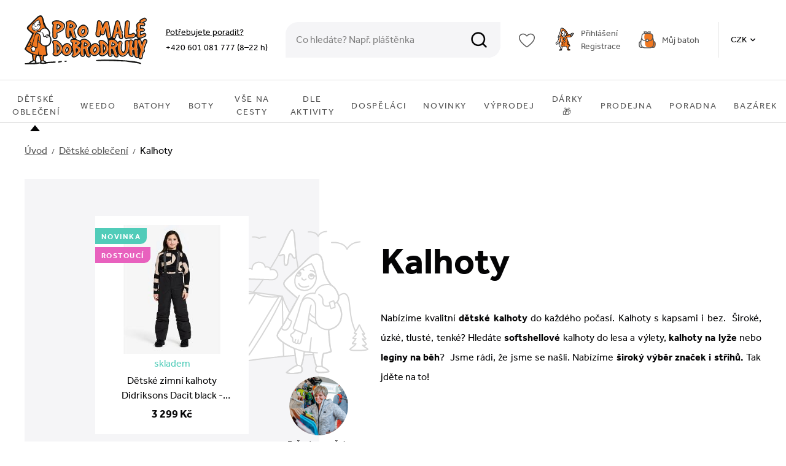

--- FILE ---
content_type: text/html; charset=UTF-8
request_url: https://www.promaledobrodruhy.cz/detske-kalhoty/
body_size: 60093
content:
<!DOCTYPE html>


                     
    
         
            

      
      

<html class="no-js lang-cs" lang="cs">
<head>
   <meta charset="utf-8">
   
      <meta name="author" content="Promaledobrodruhy.cz">
   

   <meta name="web_author" content="wpj.cz">

   
      <meta name="description" content="Nabízíme dětské kalhoty do každého počasí. Softshellové, nepromokavé, lyžařské? Vybavíme vás na všechny venkovní aktivity.">
   

         <meta name="viewport" content="width=device-width, initial-scale=1">
   
   <meta property="og:title" content="Dětské kalhoty - Promaledobrodruhy.cz – eshop i prodejna v Praze Pro malé dobrodruhy">
      
   <meta property="og:image" content="https://www.promaledobrodruhy.cz/system-images/fb-share-image.jpg">

   <meta property="og:url" content="https://www.promaledobrodruhy.cz/detske-kalhoty/">
   <meta property="og:type" content="website">

   
   

   
      <title>Dětské kalhoty - Promaledobrodruhy.cz – eshop i prodejna v Praze Pro malé dobrodruhy</title>
   

   
      
   <link rel="preload" as="style" href="https://use.typekit.net/jyg7gqz.css">
   <link rel="stylesheet" href="https://use.typekit.net/jyg7gqz.css">


      
         <link rel="stylesheet" href="/web/build/app.d34f18b3.css">
         
      
   <link rel="stylesheet" href="/web/build/category.f01aaf92.css">

   

   
   
      
               
         <link rel="canonical" href="https://www.promaledobrodruhy.cz/detske-kalhoty/">
                  

   
               <meta name="robots" content="index, follow">
         

   
                                    <link rel="next" href="?page=2">
                  

   
   <link rel="shortcut icon" href="/templates/images/favicon.ico">
   
   
   <link rel="search" href="/vyhledavani/" type="text/html">

   <script src="/common/static/js/sentry-6.16.1.min.js"></script>

<script>
   Sentry.init({
      dsn: 'https://bdac53e35b1b4424b35eb8b76bcc2b1a@sentry.wpj.cz/9',
      allowUrls: [
         /www\.promaledobrodruhy\.cz\//
      ],
      denyUrls: [
         // Facebook flakiness
         /graph\.facebook\.com/i,
         // Facebook blocked
         /connect\.facebook\.net\/en_US\/all\.js/i,
         // Chrome extensions
         /extensions\//i,
         /^chrome:\/\//i,
         /kupshop\.local/i
      ],
      beforeSend(event) {
         if (!/FBA[NV]|PhantomJS|SznProhlizec/.test(window.navigator.userAgent)) {
            return event;
         }
      },
      ignoreErrors: [
         // facebook / ga + disabled cookies
         'fbq is not defined',
         'Can\'t find variable: fbq',
         '_gat is not defined',
         'AW is not defined',
         'Can\'t find variable: AW',
         'url.searchParams.get', // gtm koza
         // localstorage not working in incoginto mode in iOS
         'The quota has been exceeded',
         'QuotaExceededError',
         'Undefined variable: localStorage',
         'localStorage is null',
         'The operation is insecure',
         "Failed to read the 'localStorage'",
         "gtm_",
         "Can't find variable: glami",
      ]
   });

   Sentry.setTag("web", "prod_promaledobrodruhy_db");
   Sentry.setTag("wbpck", 1);
   Sentry.setTag("adm", 0);
   Sentry.setTag("tpl", "x");
   Sentry.setTag("sentry_v", "6.16.1");
</script>

   <script>
   window.wpj = window.wpj || {};
   wpj.onReady = wpj.onReady || [];
   wpj.jsShop = wpj.jsShop || {events:[]};

   window.dataLayer = window.dataLayer || [];
   function gtag() {
      window.dataLayer.push(arguments);
   }
   window.wpj.cookie_bar_send = false;

   wpj.getCookie = (sKey) => decodeURIComponent(
      document.cookie.replace(
         new RegExp(
            '(?:(?:^|.*;)\\s*' +
            encodeURIComponent(sKey).replace(/[\-\.\+\*]/g, '\\$&') +
            '\\s*\\=\\s*([^;]*).*$)|^.*$'
         ),
         '$1'
      )
   ) || null;

   </script>

<script>
   wpj.data = wpj.data || { };

      wpj.data.instagram = true;
   
   

   

   
</script>


   

         <meta name="google-site-verification" content="KZPlvF1Q9_uT_qZlDtn4SQvVhB0kVCrdg1xFpaOIFkc">
         <meta name="google-site-verification" content="K7eB6DawFg_0f-p97mrV0aroXFDFSw8vB4wgAYFpHQM">
   
   
   
   
          

      

   

     <script type="text/javascript">page_data = {"page":{"language":"cs","title":"Kalhoty","path":"\/detske-kalhoty\/","currency":"CZK","currencyRate":"1.00000000","type":"category"},"user":{"cartId":"no-cartID","userType":"anonymous","cookie_bar":true},"resetRefferer":false,"google_tag_params":{"ecomm_pagetype":"category","ecomm_category":"Kalhoty","ecomm_prodid":[109399,109126,109111,109027,108972,108971,108938,108923,108917],"ecomm_totalvalue":["420.66","1156.2","552.89","2726.45","619.01","619.01","2809.09","2478.51","2809.09"]},"category":{"catId":1244,"catName":"Kalhoty","catCampaign":""},"ecommerce":{"impressions":[{"name":"Zimn\u00ed softshellov\u00e9 kalhoty Fantom kojeneck\u00e9 - tmav\u011b modr\u00fd mel\u00edr","id":109399,"price":"420.66","brand":"Fantom","category":"Kalhoty","variant":"","list":"category","position":0},{"name":"D\u011btsk\u00e9 zimn\u00ed kalhoty Playshoes black","id":109126,"price":"1156.2","brand":"Playshoes","category":"Kalhoty","variant":"","list":"category","position":1},{"name":"D\u011btsk\u00e9 softshellov\u00e9 kalhoty Drexiss s fleecem diamond beach black","id":109111,"price":"552.89","brand":"Drexiss","category":"Kalhoty","variant":"","list":"category","position":2},{"name":"D\u011btsk\u00e9 zimn\u00ed kalhoty Didriksons Dacit black - ROSTOUC\u00cd","id":109027,"price":"2726.45","brand":"Didriksons","category":"Kalhoty","variant":"","list":"category","position":3},{"name":"D\u011btsk\u00e9 kalhoty do de\u0161t\u011b Playshoes s fleecem zelen\u00e9","id":108972,"price":"619.01","brand":"Playshoes","category":"Kalhoty","variant":"","list":"category","position":4},{"name":"D\u011btsk\u00e9 kalhoty do de\u0161t\u011b Playshoes s fleecem r\u016f\u017eov\u00e9","id":108971,"price":"619.01","brand":"Playshoes","category":"Kalhoty","variant":"","list":"category","position":5},{"name":"D\u011btsk\u00e9 zimn\u00ed kalhoty Ziener Arnuro Jr - vibrant peach tex","id":108938,"price":"2809.09","brand":"Ziener","category":"Kalhoty","variant":"","list":"category","position":6},{"name":"D\u011btsk\u00e9 zimn\u00ed kalhoty Ziener Alin Jr - pink","id":108923,"price":"2478.51","brand":"Ziener","category":"Kalhoty","variant":"","list":"category","position":7},{"name":"D\u011btsk\u00e9 zimn\u00ed kalhoty Ziener Arnuro Jr - caramel glow tex","id":108917,"price":"2809.09","brand":"Ziener","category":"Kalhoty","variant":"","list":"category","position":8}]}};dataLayer.push(page_data);</script>      <!-- Google Tag Manager -->
   <script data-cookieconsent="ignore">(function(w,d,s,l,i) {w[l] = w[l] || [];w[l].push({'gtm.start': new Date().getTime(), event: 'gtm.js'});
         var f = d.getElementsByTagName(s)[0],j=d.createElement(s),dl=l != 'dataLayer' ? '&l=' + l : '';
         j.async = true;j.src='//www.googletagmanager.com/gtm.js?id=' + i + dl;f.parentNode.insertBefore(j, f);
      })(window, document, 'script', 'dataLayer', 'GTM-MNNBMG');</script>
   <!-- End Google Tag Manager -->
</head>
<body >



<!-- Google Tag Manager -->
   <noscript>
       <iframe src="//www.googletagmanager.com/ns.html?id=GTM-MNNBMG" height="0" width="0" style="display:none;visibility:hidden"></iframe>
   </noscript>
<!-- End Google Tag Manager -->


   
   
      
      <header class="header">
         <div class="container display-flex">

            <a href="/" title="Outdoorové oblečení i vybavení pro malé i velké dobrodruhy | Promaledobrodruhy.cz" class="logo">
               <img src="/templates/images/logo.svg" width="200" height="80" alt="Outdoorové oblečení i vybavení pro malé i velké dobrodruhy | Promaledobrodruhy.cz">
            </a>

            <div class="header-contact">
               <p><a href="/kontakt/">Potřebujete poradit?</a><br><a href="tel:+420601081777">+420 601 081 777</a> (8–22 h)</p>
            </div>

            <form method="get" action="/vyhledavani/" class="form search header-search-form home-search" id="sf">
               <div class="header-search-form-inner">
                  <button name="submit" type="submit" value="Hledat" class="btn fc icons_search btn-main-search"></button>
                  <input type="text" name="search" value="" maxlength="100" class="form-control autocomplete-control"
                         placeholder="Co hledáte? Např. pláštěnka" id="search" autocomplete="off">
               </div>
            </form>

             
            <script>
               
               wpj.onReady.push(function () {
                  $('#search').productSearch({
                     jumpToProduct: false,
                                             preload: "/_shop/search-preload/"
                     });
                  });
               
            </script>

            <div class="header-search header-icon">
               <a href="/vyhledavani/" data-toggle="search">
                  <span class="fc icons_search"></span>
               </a>
            </div>

            <div class="header-icon header-favorite">
               <a href="/oblibene/" class="cart-signin">
                  <i class="fc icons_heart"></i>
               </a>
            </div>

            <div class="header-login-wrapper header-icon ">
               <span class="fc icons_user" data-tooltip-wrapper>
                                       <a class="cart-signin" href="/prihlaseni/"></a>
                                 </span>
                                 <a class="header-login cart-signin" href="/prihlaseni/">Přihlášení</a><br>
                  <a href="/registrace/">Registrace</a>
                           </div>
            <div class="header-cart header-icon ">
   <a  data-reload="cart-info" class="cart-outer">
      <span class="fc icons_cart"></span>
      <div class="cart-inner">
         <span class="backpack">Můj batoh</span>
         <span class="price"></span>
      </div>
   </a>
</div>

<div class="cartbox-focus custom-scrollbar" data-cartbox>
   
   <div class="cartbox-alsobought" data-cartbox-alsobought data-url="/kosik/">
      <h3>Nezapomněli jste na něco?</h3>
      <div data-print_alsobought></div>
   </div>

      <div class="cartbox-header">
         
            <p class="h3">Nákupní košík</p>
         
         
            <a href="#" class="fc lightbox_close" data-cartbox-hide></a>
         
      </div>
   

   <div class="cartbox-product-list" >
      <div data-reload="cartbox-products">
                     <p class="no-items">V košíku nemáte žádné zboží.</p>
               </div>
   </div>


   <div class="cartbox-footer">
      <div data-reload="cartbox-footer">
         
                           
<div class="shipping-progress">
         <span class="fc icons_delivery"></span>
      <p>
                                    K dopravě zdarma pro registrované zbývá
                        <strong>4 000 Kč</strong>
               </p>
      <div class="shipping-bar">
                                 <span style="width: 0%"></span>
               </div>
   
   <ul class="list-unstyled">
      <li>Přeměříme, poradíme s výběrem on-line.</li>
      <li>Více než 7000 produktů máme skladem.</li>
      <li>Co je skladem, odesíláme obratem.</li>
      <li>Pro registrované máme spoustu výhod.</li>
   </ul>
</div>
                        
               <div class="price-title">Mezisoučet
                  <strong class="total-price h3">0 Kč</strong>

                                 </div>
            

            
   <div class="cartbox-btns">
      <a href="" class="btn btn-secondary" data-cartbox-hide>Zpět k nákupu</a>
      <a href="/kosik/" class="btn btn-primary disabled">Do košíku</a>
   </div>

         
      </div>
   </div>
</div>
<div class="cartbox-bg" data-cartbox></div>
<div class="cartbox-overlay" data-cartbox data-cartbox-hide></div>


            <div class="header-localize-wrapper">
   <div class="header-localize" data-header-localize>
      <span class="localize-trigger">CZK</span>
      <ul>
                                                                 <li><a href="/mena/EUR/" title="EUR">EUR</a></li>
                              </ul>
   </div>
</div>

            <div class="header-burger">
               <button href="" data-toggle="burger">
                  <span>Menu</span>
               </button>
            </div>
         </div>
         <div class="header-sections">
            <ul class="level-0" data-sections="header">
                <li class="nav-item level-1 2792 has-submenu" data-navitem="2792"><a href="/detske-obleceni/" class="nav-link">Dětské oblečení</a><div class="submenu"><ul class="level-1"><div class="section-box"><img data-src="/data/tmp/6/7/1217_6.jpg?1768554243_1" class="section-image" width="100" height="100" alt="Bundy pro děti"><div class="section-box-links"><h4><a href="/detske-bundy/" class="submenu-item-title"> Bundy </a></h4><ul class="list-unstyled"><li class="sub-item"><a href="/detske-zimni-bundy/">Zimní</a></li><li class="sub-item"><a href="/detske-jarni-podzimni-bundy/">Jarní/podzimní</a></li><li class="sub-item"><a href="/softshellove-detske-bundy/">Softshellové</a></li><li><a href="/detske-bundy/" class="more-link">Vše v kategorii</a></li></ul></div></div><div class="section-box"><img data-src="/data/tmp/6/4/1244_6.jpg?1768554404_1" class="section-image" width="100" height="100" alt="Kalhoty"><div class="section-box-links"><h4><a href="/detske-kalhoty/" class="submenu-item-title"> Kalhoty </a></h4><ul class="list-unstyled"><li class="sub-item"><a href="/detske-zimni-kalhoty/">Zimní kalhoty</a></li><li class="sub-item"><a href="/detske-softshellove-kalhoty/">Softshellové kalhoty</a></li><li class="sub-item"><a href="/detske-nepromokave-kalhoty/">Nepromokavé kalhoty</a></li><li><a href="/detske-kalhoty/" class="more-link">Vše v kategorii</a></li></ul></div></div><div class="section-box"><img data-src="/data/tmp/6/1/1271_6.jpg?1768554557_1" class="section-image" width="100" height="100" alt="Kombinézy a komplety"><div class="section-box-links"><h4><a href="/detske-kombinezy/" class="submenu-item-title"> Kombinézy a komplety </a></h4><ul class="list-unstyled"><li class="sub-item"><a href="/detske-zimni-kombinezy/">Zimní</a></li><li class="sub-item"><a href="/softshell-detske-kombinezy/">Softshellové</a></li><li class="sub-item"><a href="/detske-nepromokave-kombinezy/">Nepromokavé</a></li><li><a href="/detske-kombinezy/" class="more-link">Vše v kategorii</a></li></ul></div></div><div class="section-box"><img data-src="/data/tmp/6/7/3027_6.jpg?1764060356_1" class="section-image" width="100" height="100" alt="Doporučené outfity"><div class="section-box-links"><h4><a href="/detske-obleceni_k2792/doporucene-outfity_k3027/" class="submenu-item-title"> Doporučené outfity </a></h4><ul class="list-unstyled"><li><a href="/detske-obleceni_k2792/doporucene-outfity_k3027/" class="more-link">Vše v kategorii</a></li></ul></div></div><div class="section-box"><img data-src="/data/tmp/6/4/2834_6.jpg?1768554770_1" class="section-image" width="100" height="100" alt="Dětské doplňky k oblečení"><div class="section-box-links"><h4><a href="/detske-doplnky-k-obleceni/" class="submenu-item-title"> Doplňky </a></h4><ul class="list-unstyled"><li class="sub-item"><a href="/detske-cepice-ksiltovky-klobouky/">Čepice</a></li><li class="sub-item"><a href="/detske-rukavice/">Rukavice</a></li><li class="sub-item"><a href="/detske-celenky/">Čelenky</a></li><li><a href="/detske-doplnky-k-obleceni/" class="more-link">Vše v kategorii</a></li></ul></div></div><div class="section-box"><img data-src="/data/tmp/6/1/1011_6.jpg?1768555740_1" class="section-image" width="100" height="100" alt="Termoprádlo"><div class="section-box-links"><h4><a href="/detske-termopradlo/" class="submenu-item-title"> Termoprádlo </a></h4><ul class="list-unstyled"><li class="sub-item"><a href="/detske-termo-komplety/">Komplety</a></li><li class="sub-item"><a href="/detska-termo-tricka/">Trička</a></li><li class="sub-item"><a href="/detske-termo-kalhoty/">Kalhoty</a></li><li><a href="/detske-termopradlo/" class="more-link">Vše v kategorii</a></li></ul></div></div><div class="section-box"><img data-src="/data/tmp/6/0/3050_6.jpg?1745486593_1" class="section-image" width="100" height="100" alt="Jarní/podzimní oblečení"><div class="section-box-links"><h4><a href="/detske-obleceni_k2792/jarni-podzimni-obleceni_k3050/" class="submenu-item-title"> Jarní/podzimní oblečení </a></h4><ul class="list-unstyled"><li class="sub-item"><a href="/detske-podzimni-jarni-bundy/">Bundy</a></li><li class="sub-item"><a href="/detske-pozdimni-jarni-kalhoty/">Kalhoty</a></li><li class="sub-item"><a href="/detske-jarni-podzimni-kombinezy/">Kombinézy</a></li><li><a href="/detske-obleceni_k2792/jarni-podzimni-obleceni_k3050/" class="more-link">Vše v kategorii</a></li></ul></div></div><div class="section-box"><img data-src="/data/tmp/6/6/3056_6.jpg?1768556119_1" class="section-image" width="100" height="100" alt="Fleecové oblečení"><div class="section-box-links"><h4><a href="/detske-obleceni_k2792/fleecove-obleceni_k3056/" class="submenu-item-title"> Fleecové oblečení </a></h4><ul class="list-unstyled"><li class="sub-item"><a href="/detske-fleecove-bundy/">Bundy a mikiny</a></li><li class="sub-item"><a href="/detske-obleceni_k2792/fleecove-obleceni_k3056/chlupate-fleecove-mikiny_k3277/">Chlupaté mikiny</a></li><li class="sub-item"><a href="/fleecove-detske-kalhoty/">Kalhoty</a></li><li><a href="/detske-obleceni_k2792/fleecove-obleceni_k3056/" class="more-link">Vše v kategorii</a></li></ul></div></div><div class="section-box"><img data-src="/data/tmp/6/2/3042_6.jpg?1745486240_1" class="section-image" width="100" height="100" alt="Softshellové oblečení"><div class="section-box-links"><h4><a href="/detske-softshellove-obleceni/" class="submenu-item-title"> Softshellové oblečení </a></h4><ul class="list-unstyled"><li class="sub-item"><a href="/detske-softshellove-bundy/">Bundy</a></li><li class="sub-item"><a href="/softshellove-detske-kalhoty/">Kalhoty</a></li><li class="sub-item"><a href="/detske-softshellove-kombinezy/">Kombinézy</a></li><li><a href="/detske-softshellove-obleceni/" class="more-link">Vše v kategorii</a></li></ul></div></div><div class="section-box"><img data-src="/data/tmp/6/7/1277_6.jpg?1745313431_1" class="section-image" width="100" height="100" alt="Mikiny"><div class="section-box-links"><h4><a href="/detske-mikiny/" class="submenu-item-title"> Mikiny </a></h4><ul class="list-unstyled"><li class="sub-item"><a href="/detske-fleecove-mikiny/">Fleecové mikiny</a></li><li class="sub-item"><a href="/mikiny-na-zip/">Mikiny na zip</a></li><li class="sub-item"><a href="/mikiny-pres-hlavu/">Mikiny přes hlavu</a></li><li><a href="/detske-mikiny/" class="more-link">Vše v kategorii</a></li></ul></div></div><div class="section-box"><img data-src="/data/tmp/6/1/1461_6.jpg?1745313620_1" class="section-image" width="100" height="100" alt="Trička"><div class="section-box-links"><h4><a href="/detska-tricka/" class="submenu-item-title"> Trička </a></h4><ul class="list-unstyled"><li class="sub-item"><a href="/detska-tricka-s-dlouhym-rukavem/">Trička s dlouhým rukávem</a></li><li class="sub-item"><a href="/detska-tricka-s-kratkym-rukavem/">Trička s krátkým rukávem</a></li><li class="sub-item"><a href="/detska-tilka/">Tílka</a></li><li><a href="/detska-tricka/" class="more-link">Vše v kategorii</a></li></ul></div></div><div class="section-box"><img data-src="/data/tmp/6/7/3037_6.jpg?1755265383_1" class="section-image" width="100" height="100" alt="Body"><div class="section-box-links"><h4><a href="/detske-body/" class="submenu-item-title"> Body </a></h4><ul class="list-unstyled"><li><a href="/detske-body/" class="more-link">Vše v kategorii</a></li></ul></div></div><div class="section-box"><img data-src="/data/tmp/6/3/3243_6.jpg?1747985746_1" class="section-image" width="100" height="100" alt="Vše pro miminka"><div class="section-box-links"><h4><a href="/detske-obleceni_k2792/vse-pro-miminka_k3243/" class="submenu-item-title"> Vše pro miminka </a></h4><ul class="list-unstyled"><li class="sub-item"><a href="/detske-obleceni_k2792/vse-pro-miminka_k3243/obleceni-pro-miminka_k3244/">Oblečení pro miminka</a></li><li class="sub-item"><a href="/detske-obleceni_k2792/vse-pro-miminka_k3243/vse-do-auta_k3249/">Vše do auta</a></li><li class="sub-item"><a href="/detske-obleceni_k2792/vse-pro-miminka_k3243/vse-do-kocarku_k3250/">Vše do kočárku</a></li><li><a href="/detske-obleceni_k2792/vse-pro-miminka_k3243/" class="more-link">Vše v kategorii</a></li></ul></div></div><div class="section-box"><img data-src="/data/tmp/6/1/1721_6.jpg?1747984174_1" class="section-image" width="100" height="100" alt="Sukně a šaty"><div class="section-box-links"><h4><a href="/saty-sukne-tuniky/" class="submenu-item-title"> Sukně a šaty </a></h4><ul class="list-unstyled"><li class="sub-item"><a href="/divci-zimni-sukne/">Zimní sukně</a></li><li class="sub-item"><a href="/detske-letni-sukne/">Letní sukně</a></li><li class="sub-item"><a href="/saty/">Šaty</a></li><li><a href="/saty-sukne-tuniky/" class="more-link">Vše v kategorii</a></li></ul></div></div><div class="section-box"><img data-src="/data/tmp/6/3/2793_6.jpg?1747984341_1" class="section-image" width="100" height="100" alt="Oblečení s UV filtrem"><div class="section-box-links"><h4><a href="/detske-obleceni-s-uv-filtrem/" class="submenu-item-title"> Oblečení s UV filtrem </a></h4><ul class="list-unstyled"><li class="sub-item"><a href="/uv-sety-a-kombinezy/">UV sety a kombinézy</a></li><li class="sub-item"><a href="/detska-trika-s-uv-filtrem-do-vody/">UV trička do vody</a></li><li class="sub-item"><a href="/detska-trika-s-uv-filtrem-na-ven/">UV trička na ven</a></li><li><a href="/detske-obleceni-s-uv-filtrem/" class="more-link">Vše v kategorii</a></li></ul></div></div><div class="section-box"><img data-src="/data/tmp/6/4/2844_6.jpg?1747984705_1" class="section-image" width="100" height="100" alt="Plavky"><div class="section-box-links"><h4><a href="/plavky/" class="submenu-item-title"> Plavky </a></h4><ul class="list-unstyled"><li class="sub-item"><a href="/detske-plenkove-plavky/">Dětské plenkové plavky</a></li><li class="sub-item"><a href="/divci-plavky/">Dívčí plavky</a></li><li class="sub-item"><a href="/chlapecke-plavky/">Chlapecké plavky</a></li><li><a href="/plavky/" class="more-link">Vše v kategorii</a></li></ul></div></div><div class="section-box"><img data-src="/data/tmp/6/9/2849_6.jpg?1747985294_1" class="section-image" width="100" height="100" alt="Rostoucí oblečení a vybavení"><div class="section-box-links"><h4><a href="/rostouci-obleceni-a-vybaveni/" class="submenu-item-title"> Rostoucí oblečení a vybavení </a></h4><ul class="list-unstyled"><li class="sub-item"><a href="/detske-rostouci-obleceni/">Rostoucí oblečení</a></li><li class="sub-item"><a href="/rostouci-spacaky/">Rostoucí spacáky</a></li><li class="sub-item"><a href="/rostouci-batohy/">Rostoucí batohy</a></li><li><a href="/rostouci-obleceni-a-vybaveni/" class="more-link">Vše v kategorii</a></li></ul></div></div><div class="section-box"><img data-src="/data/tmp/6/6/1376_6.jpg?1747984084_1" class="section-image" width="100" height="100" alt="Údržba oblečení"><div class="section-box-links"><h4><a href="/praci-a-impregnacni-prostredky/" class="submenu-item-title"> Údržba oblečení </a></h4><ul class="list-unstyled"><li class="sub-item"><a href="/impregnace/">Impregnace</a></li><li class="sub-item"><a href="/cistici-prostredky/">Čisticí prostředky</a></li><li><a href="/praci-a-impregnacni-prostredky/" class="more-link">Vše v kategorii</a></li></ul></div></div><div class="section-box"><img data-src="/data/tmp/6/6/3176_6.jpg?1759394897_1" class="section-image" width="100" height="100" alt="Dobrodruhův bazárek"><div class="section-box-links"><h4><a href="/detske-obleceni_k2792/dobrodruhuv-bazarek_k3176/" class="submenu-item-title"> Dobrodruhův bazárek </a></h4><ul class="list-unstyled"><li class="sub-item"><a href="/detske-obleceni_k2792/dobrodruhuv-bazarek_k3176/pouzite-obleceni_k3183/">Použité oblečení</a></li><li class="sub-item"><a href="/detske-obleceni_k2792/dobrodruhuv-bazarek_k3176/pouzite-krosny-a-batohy_k3182/">Použité krosny a batohy</a></li><li class="sub-item"><a href="/detske-obleceni_k2792/dobrodruhuv-bazarek_k3176/2-jakost_k3150/">2. JAKOST</a></li><li><a href="/detske-obleceni_k2792/dobrodruhuv-bazarek_k3176/" class="more-link">Vše v kategorii</a></li></ul></div></div></ul></div></li><li class="nav-item level-1 3226 has-submenu" data-navitem="3226"><a href="/weedo_k3226/" class="nav-link">WeeDo</a><div class="submenu"><ul class="level-1"><div class="section-box"><img data-src="/data/tmp/6/9/3229_6.jpg?1756973225_1" class="section-image" width="100" height="100" alt="Kombinézy WeeDo"><div class="section-box-links"><h4><a href="/weedo_k3226/kombinezy-weedo_k3229/" class="submenu-item-title"> Kombinézy WeeDo </a></h4><ul class="list-unstyled"><li><a href="/weedo_k3226/kombinezy-weedo_k3229/" class="more-link">Vše v kategorii</a></li></ul></div></div><div class="section-box"><img data-src="/data/tmp/6/7/3227_6.jpg?1726772711_1" class="section-image" width="100" height="100" alt="Bundy WeeDo"><div class="section-box-links"><h4><a href="/weedo_k3226/bundy-weedo_k3227/" class="submenu-item-title"> Bundy WeeDo </a></h4><ul class="list-unstyled"><li><a href="/weedo_k3226/bundy-weedo_k3227/" class="more-link">Vše v kategorii</a></li></ul></div></div><div class="section-box"><img data-src="/data/tmp/6/8/3228_6.jpg?1726772744_1" class="section-image" width="100" height="100" alt="Kalhoty WeeDo"><div class="section-box-links"><h4><a href="/weedo_k3226/kalhoty-weedo_k3228/" class="submenu-item-title"> Kalhoty WeeDo </a></h4><ul class="list-unstyled"><li><a href="/weedo_k3226/kalhoty-weedo_k3228/" class="more-link">Vše v kategorii</a></li></ul></div></div><div class="section-box"><img data-src="/data/tmp/6/6/3276_6.jpg?1761735718_1" class="section-image" width="100" height="100" alt="Fleecové oblečení Weedo"><div class="section-box-links"><h4><a href="/weedo_k3226/fleecove-obleceni-weedo_k3276/" class="submenu-item-title"> Fleecové oblečení </a></h4><ul class="list-unstyled"><li><a href="/weedo_k3226/fleecove-obleceni-weedo_k3276/" class="more-link">Vše v kategorii</a></li></ul></div></div><div class="section-box"><img data-src="/data/tmp/6/1/3231_6.jpg?1756895310_1" class="section-image" width="100" height="100" alt="Rukavice WeeDo"><div class="section-box-links"><h4><a href="/weedo_k3226/rukavice-weedo_k3231/" class="submenu-item-title"> Rukavice WeeDo </a></h4><ul class="list-unstyled"><li><a href="/weedo_k3226/rukavice-weedo_k3231/" class="more-link">Vše v kategorii</a></li></ul></div></div><div class="section-box"><img data-src="/data/tmp/6/0/3230_6.jpg?1763914251_1" class="section-image" width="100" height="100" alt="Termotriko WeeDo"><div class="section-box-links"><h4><a href="/weedo_k3226/termotriko-weedo_k3230/" class="submenu-item-title"> Termotriko WeeDo </a></h4><ul class="list-unstyled"><li><a href="/weedo_k3226/termotriko-weedo_k3230/" class="more-link">Vše v kategorii</a></li></ul></div></div><div class="section-box"><img data-src="/data/tmp/6/3/3233_6.jpg?1763971135_1" class="section-image" width="100" height="100" alt="Čepice, sukně a doplňky WeeDo"><div class="section-box-links"><h4><a href="/weedo_k3226/cepice-sukne-a-doplnky-weedo_k3233/" class="submenu-item-title"> Čepice, sukně a doplňky </a></h4><ul class="list-unstyled"><li><a href="/weedo_k3226/cepice-sukne-a-doplnky-weedo_k3233/" class="more-link">Vše v kategorii</a></li></ul></div></div><div class="section-box"><img data-src="/data/tmp/6/2/3232_6.jpg?1726136752_1" class="section-image" width="100" height="100" alt="Spacáky WeeDo"><div class="section-box-links"><h4><a href="/weedo_k3226/spacaky-weedo_k3232/" class="submenu-item-title"> Spacáky WeeDo </a></h4><ul class="list-unstyled"><li><a href="/weedo_k3226/spacaky-weedo_k3232/" class="more-link">Vše v kategorii</a></li></ul></div></div></ul></div></li><li class="nav-item level-1 1120 has-submenu" data-navitem="1120"><a href="/detske-batohy/" class="nav-link">BATOHY</a><div class="submenu"><ul class="level-1"><div class="section-box"><img data-src="/data/tmp/6/3/2803_6.jpg?1748949651_1" class="section-image" width="100" height="100" alt="Dle věku"><div class="section-box-links"><h4><a href="/detske-batohy/dle-veku/" class="submenu-item-title"> Dle věku </a></h4><ul class="list-unstyled"><li class="sub-item"><a href="/batohy-od-1-do-3-let/">1-3 roky</a></li><li class="sub-item"><a href="/batohy-od-3-do-6ti-let/">3-6 let</a></li><li class="sub-item"><a href="/batohy-od-6-do-10ti-let/">6-10 let</a></li><li><a href="/detske-batohy/dle-veku/" class="more-link">Vše v kategorii</a></li></ul></div></div><div class="section-box"><img data-src="/data/tmp/6/2/2802_6.jpg?1748949746_1" class="section-image" width="100" height="100" alt="Dle určení"><div class="section-box-links"><h4><a href="/detske-batohy/dle-urceni/" class="submenu-item-title"> Dle určení </a></h4><ul class="list-unstyled"><li class="sub-item"><a href="/detske-batohy/sportovni/">Sportovní</a></li><li class="sub-item"><a href="/detske-batohy/turisticke/">Turistické</a></li><li class="sub-item"><a href="/skolni-batohy/">Školní</a></li><li><a href="/detske-batohy/dle-urceni/" class="more-link">Vše v kategorii</a></li></ul></div></div><div class="section-box"><img data-src="/data/tmp/6/1/1551_6.jpg?1698742066_1" class="section-image" width="100" height="100" alt="Doplňky k batohům"><div class="section-box-links"><h4><a href="/doplnky-k-batohum/" class="submenu-item-title"> Doplňky k batohům </a></h4><ul class="list-unstyled"><li class="sub-item"><a href="/penezenky/">Peněženky, ledvinky</a></li><li class="sub-item"><a href="/plastenka-na-batoh/">Pláštěnka na batoh</a></li><li class="sub-item"><a href="/ostatni-popruhy-vahy-apod/">Ostatní - popruhy, váhy apod.</a></li><li><a href="/doplnky-k-batohum/" class="more-link">Vše v kategorii</a></li></ul></div></div></ul></div></li><li class="nav-item level-1 993 has-submenu" data-navitem="993"><a href="/detske-boty/" class="nav-link">BOTY</a><div class="submenu"><ul class="level-1"><div class="section-box"><img data-src="/data/tmp/6/6/1056_6.jpg?1768481513_1" class="section-image" width="100" height="100" alt="Zimní"><div class="section-box-links"><h4><a href="/detske-zimni-boty/" class="submenu-item-title"> Zimní </a></h4><ul class="list-unstyled"><li><a href="/detske-zimni-boty/" class="more-link">Vše v kategorii</a></li></ul></div></div><div class="section-box"><img data-src="/data/tmp/6/0/2820_6.jpg?1745487011_1" class="section-image" width="100" height="100" alt="Trekové"><div class="section-box-links"><h4><a href="/detske-trekove-boty/" class="submenu-item-title"> Trekové </a></h4><ul class="list-unstyled"><li class="sub-item"><a href="/detske-kotnikove-boty/">Kotníkové</a></li><li class="sub-item"><a href="/detske-nizke-boty/">Nízké</a></li><li><a href="/detske-trekove-boty/" class="more-link">Vše v kategorii</a></li></ul></div></div><div class="section-box"><img data-src="/data/tmp/6/1/1001_6.jpg?1745487108_1" class="section-image" width="100" height="100" alt="Holinky"><div class="section-box-links"><h4><a href="/detske-holinky/" class="submenu-item-title"> Holinky </a></h4><ul class="list-unstyled"><li><a href="/detske-holinky/" class="more-link">Vše v kategorii</a></li></ul></div></div><div class="section-box"><img data-src="/data/tmp/6/9/2819_6.jpg?1726137209_1" class="section-image" width="100" height="100" alt="Capáčky"><div class="section-box-links"><h4><a href="/capacky/" class="submenu-item-title"> Capáčky </a></h4><ul class="list-unstyled"><li><a href="/capacky/" class="more-link">Vše v kategorii</a></li></ul></div></div><div class="section-box"><img data-src="/data/tmp/6/4/2824_6.jpg?1726137302_1" class="section-image" width="100" height="100" alt="Nesmeky"><div class="section-box-links"><h4><a href="/nesmeky/" class="submenu-item-title"> Nesmeky </a></h4><ul class="list-unstyled"><li><a href="/nesmeky/" class="more-link">Vše v kategorii</a></li></ul></div></div><div class="section-box"><img data-src="/data/tmp/6/5/2825_6.jpg?1698743181_1" class="section-image" width="100" height="100" alt="Návleky na nohy"><div class="section-box-links"><h4><a href="/navleky-na-nohy/" class="submenu-item-title"> Návleky na nohy </a></h4><ul class="list-unstyled"><li><a href="/navleky-na-nohy/" class="more-link">Vše v kategorii</a></li></ul></div></div><div class="section-box"><img data-src="/data/tmp/6/4/994_6.jpg?1745486962_1" class="section-image" width="100" height="100" alt="Sandály"><div class="section-box-links"><h4><a href="/detske-sandaly/" class="submenu-item-title"> Sandály </a></h4><ul class="list-unstyled"><li><a href="/detske-sandaly/" class="more-link">Vše v kategorii</a></li></ul></div></div><div class="section-box"><img data-src="/data/tmp/6/6/1006_6.jpg?1753352843_1" class="section-image" width="100" height="100" alt="Boty do vody"><div class="section-box-links"><h4><a href="/detske-boty-do-vody/" class="submenu-item-title"> Boty do vody </a></h4><ul class="list-unstyled"><li><a href="/detske-boty-do-vody/" class="more-link">Vše v kategorii</a></li></ul></div></div><div class="section-box"><img data-src="/data/tmp/6/0/3270_6.jpg?1753429961_1" class="section-image" width="100" height="100" alt="Dětské bačkory"><div class="section-box-links"><h4><a href="/detske-boty_k993/detske-backory_k3270/" class="submenu-item-title"> Bačkory </a></h4><ul class="list-unstyled"><li><a href="/detske-boty_k993/detske-backory_k3270/" class="more-link">Vše v kategorii</a></li></ul></div></div><div class="section-box"><img data-src="/data/tmp/6/6/2826_6.jpg?1675109994_1" class="section-image" width="100" height="100" alt="Nákoleníky"><div class="section-box-links"><h4><a href="/nakoleniky/" class="submenu-item-title"> Nákoleníky </a></h4><ul class="list-unstyled"><li><a href="/nakoleniky/" class="more-link">Vše v kategorii</a></li></ul></div></div><div class="section-box"><img data-src="/data/tmp/6/3/2823_6.jpg?1753428974_1" class="section-image" width="100" height="100" alt="Doplňky k obuvi"><div class="section-box-links"><h4><a href="/doplnky-k-obuvi/" class="submenu-item-title"> Doplňky k obuvi </a></h4><ul class="list-unstyled"><li class="sub-item"><a href="/udrzba-bot/">Údržba bot</a></li><li class="sub-item"><a href="/vlozky-do-bot/">Vložky</a></li><li class="sub-item"><a href="/vysousece-obuvi/">Vysoušeče obuvi</a></li><li><a href="/doplnky-k-obuvi/" class="more-link">Vše v kategorii</a></li></ul></div></div></ul></div></li><li class="nav-item level-1 1017 has-submenu" data-navitem="1017"><a href="/vse-na-cesty/" class="nav-link">Vše na cesty</a><div class="submenu"><ul class="level-1"><div class="section-box"><img data-src="/data/tmp/6/4/2934_6.jpg?1687607942_1" class="section-image" width="100" height="100" alt="Sluneční brýle"><div class="section-box-links"><h4><a href="/vse-na-cesty_k1017/slunecni-bryle_k2934/" class="submenu-item-title"> Sluneční brýle </a></h4><ul class="list-unstyled"><li><a href="/vse-na-cesty_k1017/slunecni-bryle_k2934/" class="more-link">Vše v kategorii</a></li></ul></div></div><div class="section-box"><img data-src="/data/tmp/6/2/1382_6.jpg?1752668298_1" class="section-image" width="100" height="100" alt="Spacáky"><div class="section-box-links"><h4><a href="/Spacaky-a-karimatky/" class="submenu-item-title"> Spacáky </a></h4><ul class="list-unstyled"><li class="sub-item"><a href="/detske-spaci-pytle/">Dětské spací pytle</a></li><li class="sub-item"><a href="/vse-na-cesty_k1017/spacaky_k1382/spaci-pytle-pro-dospele_k3041/">Spací pytle pro dospělé</a></li><li class="sub-item"><a href="/doplnky-ke-spacakum/">Doplňky ke spacákům</a></li><li><a href="/Spacaky-a-karimatky/" class="more-link">Vše v kategorii</a></li></ul></div></div><div class="section-box"><img data-src="/data/tmp/6/2/1132_6.jpg?1698743981_1" class="section-image" width="100" height="100" alt="Karimatky"><div class="section-box-links"><h4><a href="/karimatky/" class="submenu-item-title"> Karimatky </a></h4><ul class="list-unstyled"><li><a href="/karimatky/" class="more-link">Vše v kategorii</a></li></ul></div></div><div class="section-box"><img data-src="/data/tmp/6/6/1026_6.jpg?1698744065_1" class="section-image" width="100" height="100" alt="Krosny na děti"><div class="section-box-links"><h4><a href="/krosny-na-dite/" class="submenu-item-title"> Krosny na děti </a></h4><ul class="list-unstyled"><li class="sub-item"><a href="/vaky-a-nosice/">Dětské sedačky</a></li><li class="sub-item"><a href="/doplnky-k-sedackam-krosnam/">Doplňky ke krosnám</a></li><li><a href="/krosny-na-dite/" class="more-link">Vše v kategorii</a></li></ul></div></div><div class="section-box"><img data-src="/data/tmp/6/1/3261_6.jpg?1748000375_1" class="section-image" width="100" height="100" alt="Dětská odrážedla"><div class="section-box-links"><h4><a href="/vse-na-cesty_k1017/detska-odrazedla_k3261/" class="submenu-item-title"> Dětská odrážedla </a></h4><ul class="list-unstyled"><li><a href="/vse-na-cesty_k1017/detska-odrazedla_k3261/" class="more-link">Vše v kategorii</a></li></ul></div></div><div class="section-box"><img data-src="/data/tmp/6/3/1143_6.jpg?1687607869_1" class="section-image" width="100" height="100" alt="Svítilny a čelovky"><div class="section-box-links"><h4><a href="/svitidla/" class="submenu-item-title"> Svítilny a čelovky </a></h4><ul class="list-unstyled"><li><a href="/svitidla/" class="more-link">Vše v kategorii</a></li></ul></div></div><div class="section-box"><img data-src="/data/tmp/6/4/1124_6.jpg?1687607791_1" class="section-image" width="100" height="100" alt="Kompasy a buzoly"><div class="section-box-links"><h4><a href="/kompasy/" class="submenu-item-title"> Kompasy a buzoly </a></h4><ul class="list-unstyled"><li><a href="/kompasy/" class="more-link">Vše v kategorii</a></li></ul></div></div><div class="section-box"><img data-src="/data/tmp/6/0/1400_6.jpg?1699434958_1" class="section-image" width="100" height="100" alt="Dětské láhve"><div class="section-box-links"><h4><a href="/detske-lahve/" class="submenu-item-title"> Dětské láhve </a></h4><ul class="list-unstyled"><li><a href="/detske-lahve/" class="more-link">Vše v kategorii</a></li></ul></div></div><div class="section-box"><img data-src="/data/tmp/6/8/2848_6.jpg?1687608300_1" class="section-image" width="100" height="100" alt="Termosky, termolahve"><div class="section-box-links"><h4><a href="/termosky-termolahve/" class="submenu-item-title"> Termosky, termolahve </a></h4><ul class="list-unstyled"><li><a href="/termosky-termolahve/" class="more-link">Vše v kategorii</a></li></ul></div></div><div class="section-box"><img data-src="/data/tmp/6/1/1141_6.jpg?1687608342_1" class="section-image" width="100" height="100" alt="Termonádoby na jídlo"><div class="section-box-links"><h4><a href="/termonadoby/" class="submenu-item-title"> Termonádoby </a></h4><ul class="list-unstyled"><li><a href="/termonadoby/" class="more-link">Vše v kategorii</a></li></ul></div></div><div class="section-box"><img data-src="/data/tmp/6/3/1403_6.jpg?1687608193_1" class="section-image" width="100" height="100" alt="Doplňky k lahvím a termoskám"><div class="section-box-links"><h4><a href="/doplnky-k-detskym-lahvim/" class="submenu-item-title"> Doplňky k lahvím a termoskám </a></h4><ul class="list-unstyled"><li><a href="/doplnky-k-detskym-lahvim/" class="more-link">Vše v kategorii</a></li></ul></div></div><div class="section-box"><img data-src="/data/tmp/6/2/1142_6.jpg?1687608387_1" class="section-image" width="100" height="100" alt="Termohrnky"><div class="section-box-links"><h4><a href="/termohrnky/" class="submenu-item-title"> Termohrnky </a></h4><ul class="list-unstyled"><li><a href="/termohrnky/" class="more-link">Vše v kategorii</a></li></ul></div></div><div class="section-box"><img data-src="/data/tmp/6/2/1062_6.jpg?1699434920_1" class="section-image" width="100" height="100" alt="Svačinové boxy"><div class="section-box-links"><h4><a href="/svacinove-boxy/" class="submenu-item-title"> Svačinové boxy </a></h4><ul class="list-unstyled"><li><a href="/svacinove-boxy/" class="more-link">Vše v kategorii</a></li></ul></div></div><div class="section-box"><img data-src="/data/tmp/6/2/1122_6.jpg?1675111319_1" class="section-image" width="100" height="100" alt="Zavírací nože"><div class="section-box-links"><h4><a href="/zaviraci-noze/" class="submenu-item-title"> Zavírací nože </a></h4><ul class="list-unstyled"><li><a href="/zaviraci-noze/" class="more-link">Vše v kategorii</a></li></ul></div></div><div class="section-box"><img data-src="/data/tmp/6/2/1632_6.jpg?1723053572_1" class="section-image" width="100" height="100" alt="Jídlo a pití na cesty"><div class="section-box-links"><h4><a href="/dobroty-na-cesty/" class="submenu-item-title"> Jídlo a pití na cesty </a></h4><ul class="list-unstyled"><li class="sub-item"><a href="/vse-na-cesty_k1017/jidlo-a-piti-na-cesty_k1632/polevky_k3195/">Polévky</a></li><li class="sub-item"><a href="/vse-na-cesty_k1017/jidlo-a-piti-na-cesty_k1632/hlavni-jidlo_k3196/">Hlavní jídlo</a></li><li class="sub-item"><a href="/vse-na-cesty_k1017/jidlo-a-piti-na-cesty_k1632/svacinky-dobroty_k3197/">Svačinky, dobroty</a></li><li><a href="/dobroty-na-cesty/" class="more-link">Vše v kategorii</a></li></ul></div></div><div class="section-box"><img data-src="/data/tmp/6/3/2873_6.jpg?1687609962_1" class="section-image" width="100" height="100" alt="Hygiena &amp; Bezpečnost"><div class="section-box-links"><h4><a href="/hygiena-a-bezpecnost/" class="submenu-item-title"> Hygiena &amp; Bezpečnost </a></h4><ul class="list-unstyled"><li class="sub-item"><a href="/toaletni-tasky-pouzdra/">Toaletní tašky, pouzdra</a></li><li class="sub-item"><a href="/cestovni-lekarnicky/">Cestovní lékárničky</a></li><li class="sub-item"><a href="/rucniky/">Ručníky</a></li><li><a href="/hygiena-a-bezpecnost/" class="more-link">Vše v kategorii</a></li></ul></div></div><div class="section-box"><img data-src="/data/tmp/6/3/3003_6.jpg?1699434991_1" class="section-image" width="100" height="100" alt="Kempingové vybavení"><div class="section-box-links"><h4><a href="/kempingove-vybaveni/" class="submenu-item-title"> Kempingové vybavení </a></h4><ul class="list-unstyled"><li class="sub-item"><a href="/kempingove-nadobi/">Kempingové vaření</a></li><li class="sub-item"><a href="/kempingovy-nabytek/">Kempingový nábytek</a></li><li class="sub-item"><a href="/kempingove-doplnky/">Kempingové doplňky</a></li><li><a href="/kempingove-vybaveni/" class="more-link">Vše v kategorii</a></li></ul></div></div><div class="section-box"><img data-src="/data/tmp/6/5/3225_6.jpg?1726668860_1" class="section-image" width="100" height="100" alt="NALEHKO"><div class="section-box-links"><h4><a href="/vse-na-cesty_k1017/nalehko_k3225/" class="submenu-item-title"> NALEHKO </a></h4><ul class="list-unstyled"><li class="sub-item"><a href="/vse-na-cesty_k1017/nalehko_k3225/spani-nalehko_k3236/">Spaní nalehko</a></li><li class="sub-item"><a href="/vse-na-cesty_k1017/nalehko_k3225/vareni-nelahko_k3237/">Vaření nelahko</a></li><li class="sub-item"><a href="/vse-na-cesty_k1017/nalehko_k3225/vychytavky_k3238/">Vychytávky</a></li><li><a href="/vse-na-cesty_k1017/nalehko_k3225/" class="more-link">Vše v kategorii</a></li></ul></div></div><div class="section-box"><img data-src="/data/tmp/6/9/3189_6.jpg?1684691695_1" class="section-image" width="100" height="100" alt="Hry na cesty"><div class="section-box-links"><h4><a href="/vse-na-cesty_k1017/hry-na-cesty_k3189/" class="submenu-item-title"> Hry na cesty </a></h4><ul class="list-unstyled"><li><a href="/vse-na-cesty_k1017/hry-na-cesty_k3189/" class="more-link">Vše v kategorii</a></li></ul></div></div><div class="section-box"><img data-src="/data/tmp/6/0/1790_6.jpg?1675155707_1" class="section-image" width="100" height="100" alt="Knížky a průvodci"><div class="section-box-links"><h4><a href="/knizky/" class="submenu-item-title"> Knížky a průvodci </a></h4><ul class="list-unstyled"><li><a href="/knizky/" class="more-link">Vše v kategorii</a></li></ul></div></div><div class="section-box"><img data-src="/data/tmp/6/0/3040_6.jpg?1698744006_1" class="section-image" width="100" height="100" alt="Stany"><div class="section-box-links"><h4><a href="/vse-na-cesty_k1017/stany_k3040/" class="submenu-item-title"> Stany </a></h4><ul class="list-unstyled"><li><a href="/vse-na-cesty_k1017/stany_k3040/" class="more-link">Vše v kategorii</a></li></ul></div></div><div class="section-box"><img data-src="/data/tmp/6/0/1010_6.jpg?1687610842_1" class="section-image" width="100" height="100" alt="Deštníky"><div class="section-box-links"><h4><a href="/destniky/" class="submenu-item-title"> Deštníky </a></h4><ul class="list-unstyled"><li><a href="/destniky/" class="more-link">Vše v kategorii</a></li></ul></div></div><div class="section-box"><img data-src="/data/tmp/6/8/978_6.jpg?1726137464_1" class="section-image" width="100" height="100" alt="Pláštěnky"><div class="section-box-links"><h4><a href="/plastenky/" class="submenu-item-title"> Pláštěnky </a></h4><ul class="list-unstyled"><li><a href="/plastenky/" class="more-link">Vše v kategorii</a></li></ul></div></div><div class="section-box"><img data-src="/data/tmp/6/9/2879_6.jpg?1699435049_1" class="section-image" width="100" height="100" alt="Vychytávky"><div class="section-box-links"><h4><a href="/vychytavky/" class="submenu-item-title"> Vychytávky </a></h4><ul class="list-unstyled"><li><a href="/vychytavky/" class="more-link">Vše v kategorii</a></li></ul></div></div><div class="section-box"><img data-src="/data/tmp/6/9/1029_6.jpg?1687610985_1" class="section-image" width="100" height="100" alt="Doplňky ke kočárkům"><div class="section-box-links"><h4><a href="/doplnky-ke-kocarkum/" class="submenu-item-title"> Doplňky ke kočárkům </a></h4><ul class="list-unstyled"><li><a href="/doplnky-ke-kocarkum/" class="more-link">Vše v kategorii</a></li></ul></div></div><div class="section-box"><img data-src="/data/tmp/6/8/2878_6.jpg?1687611030_1" class="section-image" width="100" height="100" alt="Ostatní"><div class="section-box-links"><h4><a href="/vse-na-cesty/ostatni/" class="submenu-item-title"> Ostatní </a></h4><ul class="list-unstyled"><li><a href="/vse-na-cesty/ostatni/" class="more-link">Vše v kategorii</a></li></ul></div></div></ul></div></li><li class="nav-item level-1 2794 has-submenu" data-navitem="2794"><a href="/aktivity/" class="nav-link">Dle Aktivity</a><div class="submenu"><ul class="level-1"><div class="section-box"><img data-src="/data/tmp/6/5/2795_6.jpg?1768558574_1" class="section-image" width="100" height="100" alt="Vše na lyže"><div class="section-box-links"><h4><a href="/vse-na-lyze/" class="submenu-item-title"> Vše na lyže </a></h4><ul class="list-unstyled"><li class="sub-item"><a href="/detske-lyzarske-kombinezy/">Kombinézy &amp; Komplety</a></li><li class="sub-item"><a href="/detske-lyzarske-bundy/">Bundy</a></li><li class="sub-item"><a href="/detske-lyzarske-kalhoty/">Kalhoty</a></li><li><a href="/vse-na-lyze/" class="more-link">Vše v kategorii</a></li></ul></div></div><div class="section-box"><img data-src="/data/tmp/6/7/977_6.jpg?1747986463_1" class="section-image" width="100" height="100" alt="Vše do deště"><div class="section-box-links"><h4><a href="/vse-do-deste/" class="submenu-item-title"> Vše do deště </a></h4><ul class="list-unstyled"><li class="sub-item"><a href="/pogumovane-detske-obleceni/">Pogumované dětské oblečení</a></li><li class="sub-item"><a href="/dle-aktivity_k2794/vse-do-deste_k977/plastenky_k2943/">Pláštěnky</a></li><li class="sub-item"><a href="/detske-gumaky/">Holínky</a></li><li><a href="/vse-do-deste/" class="more-link">Vše v kategorii</a></li></ul></div></div><div class="section-box"><img data-src="/data/tmp/6/7/1047_6.jpg?1748949996_1" class="section-image" width="100" height="100" alt="Vše na běh, kolo, běžky"><div class="section-box-links"><h4><a href="/na-kolo-a-beh/" class="submenu-item-title"> Vše na běh, kolo, běžky </a></h4><ul class="list-unstyled"><li class="sub-item"><a href="/detske-obleceni-na-beh-a-kolo/">Oblečení pro děti</a></li><li class="sub-item"><a href="/obleceni-pro-mamky/">Oblečení pro dámy</a></li><li class="sub-item"><a href="/obleceni-pro-tatky/">Oblečení pro pány</a></li><li><a href="/na-kolo-a-beh/" class="more-link">Vše v kategorii</a></li></ul></div></div><div class="section-box"><img data-src="/data/tmp/6/4/1054_6.jpg?1750073051_1" class="section-image" width="100" height="100" alt="Půjčovna"><div class="section-box-links"><h4><a href="/pujcovna-a-testcentrum-detskych-sedacek/" class="submenu-item-title"> Půjčovna </a></h4><ul class="list-unstyled"><li><a href="/pujcovna-a-testcentrum-detskych-sedacek/" class="more-link">Vše v kategorii</a></li></ul></div></div><div class="section-box"><img data-src="/data/tmp/6/6/1096_6.jpg?1748950782_1" class="section-image" width="100" height="100" alt="Venkovní hry"><div class="section-box-links"><h4><a href="/venkovni-hry/" class="submenu-item-title"> Venkovní hry </a></h4><ul class="list-unstyled"><li class="sub-item"><a href="/dle-aktivity_k2794/venkovni-hry_k1096/hry-na-cesty_k3190/">Hry na cesty</a></li><li class="sub-item"><a href="/zimni-hry/">Zimní hry</a></li><li class="sub-item"><a href="/letni-hry/">Letní hry</a></li><li><a href="/venkovni-hry/" class="more-link">Vše v kategorii</a></li></ul></div></div><div class="section-box"><img data-src="/data/tmp/6/3/1003_6.jpg?1747986870_1" class="section-image" width="100" height="100" alt="Vše k vodě"><div class="section-box-links"><h4><a href="/vse-k-vode/" class="submenu-item-title"> Vše k vodě </a></h4><ul class="list-unstyled"><li class="sub-item"><a href="/plavecke-pomucky/">Plavecké pomůcky</a></li><li class="sub-item"><a href="/potapeni-snorchlovani-masky-snorchly-ploutve/">Potápění &amp; Šnorchlování</a></li><li class="sub-item"><a href="/obleceni-s-uv-filterm/">Oblečení s UV filtrem</a></li><li><a href="/vse-k-vode/" class="more-link">Vše v kategorii</a></li></ul></div></div><div class="section-box"><img data-src="/data/tmp/6/1/2831_6.jpg?1727771397_1" class="section-image" width="100" height="100" alt="Naši dobrodruzi"><div class="section-box-links"><h4><a href="/aktivity/ostatni/" class="submenu-item-title"> Naši dobrodruzi </a></h4><ul class="list-unstyled"><li class="sub-item"><a href="/-adelaelbel/">@adelaelbel</a></li><li class="sub-item"><a href="/dle-aktivity_k2794/nasi-dobrodruzi_k2831/baja-ska_k3177/">@baja_ska</a></li><li class="sub-item"><a href="/dle-aktivity_k2794/nasi-dobrodruzi_k2831/baru-jansa_k3292/">@baru.jansa</a></li><li><a href="/aktivity/ostatni/" class="more-link">Vše v kategorii</a></li></ul></div></div><div class="section-box"><img data-src="/data/tmp/6/5/3125_6.jpg?1748950945_1" class="section-image" width="100" height="100" alt="Výpravy, kurzy, vouchery"><div class="section-box-links"><h4><a href="/dle-aktivity_k2794/vypravy-kurzy-vouchery_k3125/" class="submenu-item-title"> Výpravy, kurzy, vouchery </a></h4><ul class="list-unstyled"><li><a href="/dle-aktivity_k2794/vypravy-kurzy-vouchery_k3125/" class="more-link">Vše v kategorii</a></li></ul></div></div><div class="section-box"><img data-src="/data/tmp/6/2/1862_6.jpg?1748950971_1" class="section-image" width="100" height="100" alt="Dětské lezení"><div class="section-box-links"><h4><a href="/lezeni/" class="submenu-item-title"> Dětské lezení </a></h4><ul class="list-unstyled"><li><a href="/lezeni/" class="more-link">Vše v kategorii</a></li></ul></div></div><div class="section-box"><img data-src="/data/tmp/6/7/3287_6.jpg?1765876485_1" class="section-image" width="100" height="100" alt="Vše pro klid a spánek"><div class="section-box-links"><h4><a href="/dle-aktivity_k2794/vse-pro-klid-a-spanek_k3287/" class="submenu-item-title"> Vše pro klid a spánek </a></h4><ul class="list-unstyled"><li><a href="/dle-aktivity_k2794/vse-pro-klid-a-spanek_k3287/" class="more-link">Vše v kategorii</a></li></ul></div></div></ul></div></li><li class="nav-item level-1 2797 has-submenu" data-navitem="2797"><a href="/dospelaci/" class="nav-link">Dospěláci</a><div class="submenu"><ul class="level-1"><div class="section-box"><img data-src="/data/tmp/6/8/1008_6.jpg?1732614101_1" class="section-image" width="100" height="100" alt="Pro dámy"><div class="section-box-links"><h4><a href="/pro-mamky-pohodarky/" class="submenu-item-title"> Pro dámy </a></h4><ul class="list-unstyled"><li class="sub-item"><a href="/damske-bundy-a-kabaty/">Bundy &amp; kabáty</a></li><li class="sub-item"><a href="/sukne/">Sukně, šaty</a></li><li class="sub-item"><a href="/damske-kalhoty-leginy/">Kalhoty</a></li><li><a href="/pro-mamky-pohodarky/" class="more-link">Vše v kategorii</a></li></ul></div></div><div class="section-box"><img data-src="/data/tmp/6/4/1014_6.jpg?1726207612_1" class="section-image" width="100" height="100" alt="Pro pány"><div class="section-box-links"><h4><a href="/pro-velke-dobrodruhy/" class="submenu-item-title"> Pro pány </a></h4><ul class="list-unstyled"><li class="sub-item"><a href="/dospelaci_k2797/pro-pany_k1014/obleceni_k2913/">Oblečení</a></li><li class="sub-item"><a href="/dospelaci_k2797/pro-pany_k1014/batohy_k1138/">Batohy</a></li><li class="sub-item"><a href="/panske-doplnky/">Outdoorové vychytávky</a></li><li><a href="/pro-velke-dobrodruhy/" class="more-link">Vše v kategorii</a></li></ul></div></div></ul></div></li><li class="nav-item level-1 3006 " data-navitem="3006"><a href="/novinky_k3006/" class="nav-link">NOVINKY</a></li><li class="nav-item level-1 1811 has-submenu" data-navitem="1811"><a href="/vyprodej/" class="nav-link">VÝPRODEJ</a><div class="submenu"><ul class="level-1"><div class="section-box"><img data-src="/data/tmp/6/3/3263_6.jpg?1759397775_1" class="section-image" width="100" height="100" alt="LETNÍ VÝPRODEJ"><div class="section-box-links"><h4><a href="/vyprodej_k1811/letni-vyprodej_k3263/" class="submenu-item-title"> LETNÍ VÝPRODEJ </a></h4><ul class="list-unstyled"><li class="sub-item"><a href="/vyprodej_k1811/letni-vyprodej_k3263/obleceni-i-na-leto_k3264/">OBLEČENÍ NA LÉTO %</a></li><li class="sub-item"><a href="/vyprodej_k1811/letni-vyprodej_k3263/boty-na-leto_k3265/">BOTY NA LÉTO %</a></li><li class="sub-item"><a href="/vyprodej_k1811/letni-vyprodej_k3263/vse-na-cesty_k3266/">VŠE NA CESTY %</a></li><li><a href="/vyprodej_k1811/letni-vyprodej_k3263/" class="more-link">Vše v kategorii</a></li></ul></div></div><div class="section-box"><div class="section-box-links"><h4><a href="/vyprodej_k1811/zimni-vyprodej_k3269/" class="submenu-item-title"> ZIMNÍ VÝPRODEJ % </a></h4><ul class="list-unstyled"><li><a href="/vyprodej_k1811/zimni-vyprodej_k3269/" class="more-link">Vše v kategorii</a></li></ul></div></div></ul></div></li> 

   <script>
      wpj.onReady.push(function () {
                           $('[data-sections="header"] [data-navitem="' + 2792 +'"]').addClass('active');
                  $('[data-sections="header"] [data-navitem="' + 1244 +'"]').addClass('active');
                        });
   </script>

                  <li class="nav-item ">
      <a href="/clanek/290/vanocni-special-tipy-na-darky/" target="_blank" rel="noreferrer" class="nav-link">
         DÁRKY🎁
      </a>
   </li>
   <li class="nav-item ">
      <a href="/kontakt/" target="_blank" rel="noreferrer" class="nav-link">
         PRODEJNA
      </a>
   </li>
   <li class="nav-item ">
      <a href="/clanky/1/poradna/" target="_blank" rel="noreferrer" class="nav-link">
         PORADNA
      </a>
   </li>
   <li class="nav-item ">
      <a href="/detske-obleceni_k2792/dobrodruhuv-bazarek_k3176/"  class="nav-link">
         BAZÁREK
      </a>
   </li>

            </ul>
         </div>

         <div class="header-search-outer">
   <div class="header-search-inner" data-search-form>
      <div class="container">
         <form method="get" role="search" action="/vyhledavani/">
            <input type="text" name="search" value="" maxlength="100" class="form-control autocomplete-control"
                   placeholder="Hledaný výraz" aria-label="Hledaný výraz" autocomplete="off" data-search-input>
            <button name="submit" type="submit" value="Hledat" class="btn btn-primary btn-block"><span>Hledat</span></button>
            <button class="search-toggle" data-toggle="search" aria-label="Zavřít"><i class="fc lightbox_close"></i></button>
         </form>
      </div>
   </div>
</div>


   <script id="productSearch" type="text/x-dot-template">
            <div class="container autocomplete-inner">
         
         {{? it.items.Produkty || it.items.Kategorie || it.items.Vyrobci || it.items.Clanky || it.items.Stranky }}

         <div class="autocomplete-wrapper">
            {{? it.items.Kategorie }}
            <div class="autocomplete-categories">
               
               <p class="title-default">Kategorie</p>
               
               <ul>
                  {{~it.items.Kategorie.items :item :index}}
                  <li data-autocomplete-item="section">
                     <a href="/presmerovat/?type=category&id={{=item.id}}">{{=item.label}}</a>
                  </li>
                  {{~}}
               </ul>
            </div>
            {{?}}

            {{? it.items.Vyrobci }}
            <div class="autocomplete-categories">
               <p class="title-default">Značky</p>
               <ul>
                  {{~it.items.Vyrobci.items :item :index}}
                  <li data-autocomplete-item="section">
                     <a href="/presmerovat/?type=producer&id={{=item.id}}">{{=item.label}}</a>
                  </li>
                  {{~}}
               </ul>
            </div>
            {{?}}

            {{? it.items.Produkty }}
            <div class="autocomplete-products">
               
               <p class="title-default">Produkty</p>
               
               <ul>
                  {{~it.items.Produkty.items :item :index}}
                  {{? index < 4 }}
                  <li class="autocomplete-product-item" data-autocomplete-item="product">
                     <a href="/presmerovat/?type=product&id={{=item.id}}">
                        <div class="img">
                           {{? item.image }}
                           <img src="{{=item.image}}" alt="{{=item.label}}" class="img-fluid">
                           {{??}}
                           <img src="/common/static/images/no-img.png" alt="{{=item.label}}" class="img-fluid">
                           {{?}}
                        </div>
                        <span class="title">{{=item.label}}</span>
                        
                        
                                                        
                               {{? item.price }}
                               <span class="price">{{=item.price}}</span>
                               {{?}}
                            
                                                    
                        
                     </a>
                  </li>
                  {{?}}
                  {{~}}
               </ul>
            </div>
            {{?}}

            
            <div class="ac-showall d-showall" data-autocomplete-item="show-all">
               <a href="" class="btn btn-primary btn-block">Zobrazit všechny výsledky</a>
            </div>
            
         </div>

         <div class="autocomplete-side">
            {{? it.items.Clanky }}
            <div class="autocomplete-articles">
               <p class="title-default">Články</p>
               <ul>
                  {{~it.items.Clanky.items :item :index}}
                  {{? index < 2 }}
                  <li data-autocomplete-item="section">
                     <a href="/presmerovat/?type=article&id={{=item.id}}">
                        {{? item.photo }}
                        <img src="{{=item.photo}}" alt="{{=item.label}}" width="200" height="143" class="img-fluid">
                        {{?}}
                        {{=item.label}}
                     </a>
                  </li>
                  {{?}}
                  {{~}}
               </ul>
            </div>
            {{?}}
            {{? it.items.Stranky }}
            <div class="autocomplete-pages">
               <p class="title-default">Ostatní</p>
               <ul>
                  {{~it.items.Stranky.items :item :index}}
                  <li data-autocomplete-item="section">
                     <a href="{{=item.url}}">
                        {{=item.label}}
                     </a>
                  </li>
                  {{~}}
               </ul>
            </div>
            {{?}}
            
            <div class="ac-showall resp-showall" data-autocomplete-item="show-all">
               <a href="" class="btn btn-primary btn-block">Zobrazit všechny výsledky</a>
            </div>
            
         </div>

         

         {{??}}
         <div class="autocomplete-noresult">
            <p>
               
               Žádný výsledek
               
            </p>
         </div>
         {{?}}
         
      </div>
   </script>



      <script>
      
      
      wpj.onReady.push(function () {
         $('[data-search-input]').productSearch({
                           preload: "/_shop/search-preload/",
                        
         });
      });
            
   </script>


      </header>
   
   
      <main class="main ">
         <div class="container">
            
   <ul class="breadcrumbs ">
                           <li><a href="/" title="Zpět na úvod">Úvod</a></li>
                                       <li><a href="/detske-obleceni/" title="Zpět na Dětské oblečení">Dětské oblečení</a></li>
                                       <li class="active">Kalhoty</li>
                     </ul>


            
   <div class="category-header">
      
               <div class="featured-product featured-product-classic">
            <div class="category-banner-outer">
                                                      <a href="/detske-zimni-kalhoty-didriksons-dacit-black-rostouci_z109027/" class="banner-product">
                        <img src="/data/tmp/2/0/208850_2.jpg?_1" alt="Dětské zimní kalhoty Didriksons Dacit black - ROSTOUCÍ"
                             class="img-responsive" width="254" height="254">
                        <div class="flags-left product-flags-left">
                                                                                                                                                                                                            <span class="flag flag-new"><span>Novinka</span></span>
                                                                                                                                                                                                                                                                                                                                                                                                                                                                                                                                                                                                                                                                                                                  <span class="flag flag-growing" data-short="Roste"><span>Rostoucí</span></span>
                                                                                                                                                                                                                                                                                             
                                                   </div>
                        <div class="flags-right">
                           
                                                                                                                                                                                                                                                                                                                                                                                                                                                                                                                                                                                                                                                                                                                                                                                                                                                                                                                                                                                                                                                                                                                                                                                                                                                                              </div>
                        <p class="delivery delivery-0">
                                                         skladem
                                                   </p>
                        <p class="title">Dětské zimní kalhoty Didriksons Dacit black - ROSTOUCÍ</p>
                        <p class="price"><strong>3 299 Kč</strong></p>
                     </a>
                                             </div>
            
            <div class="category-recommendation">
               <img src="/templates/images/eva.png" width="96" height="96">
               <span>Evča doporučuje</span>
            </div>
         </div>
            <div class="category-text">
         <h1>
            Kalhoty
                     </h1>
                     <div class="w-text"><p style="text-align:justify;">Nabízíme kvalitní <strong>dětské kalhoty</strong><span style="color:rgb(68,68,68);"> </span>do každého počasí.<span style="color:rgb(68,68,68);"> </span>Kalhoty s kapsami i bez. &nbsp;Široké, úzké, tlusté, tenké? Hledáte<strong> softshellové</strong> kalhoty do lesa a výlety,<strong> kalhoty na lyže </strong>nebo<strong> legíny na běh</strong>? &nbsp;Jsme rádi, že jsme se našli. Nabízíme <strong>široký výběr značek i střihů.</strong> Tak jděte na to!&nbsp;</p><p>&nbsp;</p></div><div class=""></div>
         
                  <p class="read-more-wrapper"><a href="#" class="read-more">Číst více</a></p>      </div>

      <div class="subsections-wrapper">
            <p class="subsection-heading">Vyberte si</p>
   <div class="row subsections">
               <div class="subsection-item col-xxs-12 col-sm-6 col-md-4 col-lg-3 col-xl-2">
            <a href="/detske-zimni-kalhoty/" class="subsection-item-inner" title="Zimní kalhoty">
               <div class="subsection-item-title">
                  <h2 class="heading-reset">Zimní kalhoty</h2>
               </div>
                                 <div class="subsection-item-image">
                     <img src="/data/tmp/10/0/1250_10.jpg?1768554468_1" alt="Zimní kalhoty" loading="lazy" width="100" height="100">
                  </div>
                           </a>
         </div>
               <div class="subsection-item col-xxs-12 col-sm-6 col-md-4 col-lg-3 col-xl-2">
            <a href="/detske-softshellove-kalhoty/" class="subsection-item-inner" title="Softshellové kalhoty">
               <div class="subsection-item-title">
                  <h2 class="heading-reset">Softshellové kalhoty</h2>
               </div>
                                 <div class="subsection-item-image">
                     <img src="/data/tmp/10/2/1262_10.jpg?1745312933_1" alt="Softshellové kalhoty" loading="lazy" width="100" height="100">
                  </div>
                           </a>
         </div>
               <div class="subsection-item col-xxs-12 col-sm-6 col-md-4 col-lg-3 col-xl-2">
            <a href="/detske-nepromokave-kalhoty/" class="subsection-item-inner" title="Nepromokavé kalhoty">
               <div class="subsection-item-title">
                  <h2 class="heading-reset">Nepromokavé kalhoty</h2>
               </div>
                                 <div class="subsection-item-image">
                     <img src="/data/tmp/10/6/1256_10.jpg?1745313101_1" alt="Nepromokavé kalhoty" loading="lazy" width="100" height="100">
                  </div>
                           </a>
         </div>
               <div class="subsection-item col-xxs-12 col-sm-6 col-md-4 col-lg-3 col-xl-2">
            <a href="/outdoorove-detske-kalhoty/" class="subsection-item-inner" title="Outdoorové kalhoty">
               <div class="subsection-item-title">
                  <h2 class="heading-reset">Outdoorové kalhoty</h2>
               </div>
                                 <div class="subsection-item-image">
                     <img src="/data/tmp/10/9/1259_10.jpg?1745313133_1" alt="Outdoorové kalhoty" loading="lazy" width="100" height="100">
                  </div>
                           </a>
         </div>
               <div class="subsection-item col-xxs-12 col-sm-6 col-md-4 col-lg-3 col-xl-2">
            <a href="/detske-fleecove-kalhoty/" class="subsection-item-inner" title="Fleecové kalhoty">
               <div class="subsection-item-title">
                  <h2 class="heading-reset">Fleecové kalhoty</h2>
               </div>
                                 <div class="subsection-item-image">
                     <img src="/data/tmp/10/5/3055_10.jpg?1726131152_1" alt="Fleecové kalhoty" loading="lazy" width="100" height="100">
                  </div>
                           </a>
         </div>
               <div class="subsection-item col-xxs-12 col-sm-6 col-md-4 col-lg-3 col-xl-2">
            <a href="/leginy/" class="subsection-item-inner" title="Legíny">
               <div class="subsection-item-title">
                  <h2 class="heading-reset">Legíny</h2>
               </div>
                                 <div class="subsection-item-image">
                     <img src="/data/tmp/10/7/1727_10.jpg?1745313187_1" alt="Legíny" loading="lazy" width="100" height="100">
                  </div>
                           </a>
         </div>
               <div class="subsection-item col-xxs-12 col-sm-6 col-md-4 col-lg-3 col-xl-2">
            <a href="/detske-teplaky/" class="subsection-item-inner" title="Tepláky">
               <div class="subsection-item-title">
                  <h2 class="heading-reset">Tepláky</h2>
               </div>
                                 <div class="subsection-item-image">
                     <img src="/data/tmp/10/5/1325_10.jpg?1745313220_1" alt="Tepláky" loading="lazy" width="100" height="100">
                  </div>
                           </a>
         </div>
               <div class="subsection-item col-xxs-12 col-sm-6 col-md-4 col-lg-3 col-xl-2">
            <a href="/detske-kratasy/" class="subsection-item-inner" title="Kraťasy">
               <div class="subsection-item-title">
                  <h2 class="heading-reset">Kraťasy</h2>
               </div>
                                 <div class="subsection-item-image">
                     <img src="/data/tmp/10/3/1183_10.jpg?1726131112_1" alt="Kraťasy" loading="lazy" width="100" height="100">
                  </div>
                           </a>
         </div>
         </div>

      </div>
   </div>

   <div class="category-body" data-filter="wrapper" data-filter-element>
               <a href="" data-filter-btn class="btn btn-primary btn-toggle-filter"><i class="fc icons_filter"></i>Filtrovat produkty</a>
         <div class="category-side">
            <div class="filter-form-resp-outer">
   <div class="filter-form-resp-header">
      <a href="" data-filter-btn class="fc lightbox_close"></a>
      <h4>Parametry</h4>
   </div>
   <div class="filter-form-resp-inner">
      <p><i class="fc icons_filter"></i>Filtr</p>

                                                      
      
            
      <form class="filter-form filter-form-side" data-filter=form>
                                                                                             <div class="filter-row filter-campaigns">
         <div >
            <label class="custom-checkbox custom-control">
               <input class="custom-control-input" type="checkbox"
                      name="dynamic_filter[inStore]" value="42"
                      data-filter-input="skladem">
               <span class="custom-control-indicator"></span>
               Skladem
            </label>
                           <label class="custom-control custom-checkbox">
                  <input class="custom-control-input" type="checkbox" name="dynamic_filter[campaigns][N]"
                         value="N"
                         data-filter-input="novinky"
                                           >
                  <span class="custom-control-indicator"></span>
                  Novinka
               </label>
                           <label class="custom-control custom-checkbox">
                  <input class="custom-control-input" type="checkbox" name="dynamic_filter[campaigns][RO]"
                         value="RO"
                         data-filter-input="rostouci"
                                           >
                  <span class="custom-control-indicator"></span>
                  Rostoucí
               </label>
                                       <label class="custom-checkbox custom-control">
                  <input class="custom-control-input" type="checkbox"
                         name="dynamic_filter[inSale]" value="42"
                         data-filter-input="akce">
                  <span class="custom-control-indicator"></span>
                  Sleva %
               </label>
            
                                          
                                             <input type="hidden" name="dynamic_filter[parameters][1236][type]" value="list"
                      data-filter-input="kampan">

                                 <label class="custom-control custom-checkbox" for="filter_params[1236][3895]">
                     <input type="checkbox" name="dynamic_filter[parameters][1236][value][]" value="3895"
                            class="custom-control-input" id="filter_params[1236][3895]" data-filter-input="kampan"
                            >
                     <span class="custom-control-indicator"></span>
                     <span class="custom-control-text">
                                             AKCE                                          <small>(<span class="filter-count" data-filter-count="3895">6</span>)</small>
                  </span>
                  </label>
                                 <label class="custom-control custom-checkbox" for="filter_params[1236][3894]">
                     <input type="checkbox" name="dynamic_filter[parameters][1236][value][]" value="3894"
                            class="custom-control-input" id="filter_params[1236][3894]" data-filter-input="kampan"
                            >
                     <span class="custom-control-indicator"></span>
                     <span class="custom-control-text">
                                             VÝPRODEJ                                          <small>(<span class="filter-count" data-filter-count="3894">113</span>)</small>
                  </span>
                  </label>
                                 <label class="custom-control custom-checkbox" for="filter_params[1236][4117]">
                     <input type="checkbox" name="dynamic_filter[parameters][1236][value][]" value="4117"
                            class="custom-control-input" id="filter_params[1236][4117]" data-filter-input="kampan"
                            >
                     <span class="custom-control-indicator"></span>
                     <span class="custom-control-text">
                                             2+1                                          <small>(<span class="filter-count" data-filter-count="4117">9</span>)</small>
                  </span>
                  </label>
                                    </div>
      </div>
                     
                 

                                             



   


   <div class="filter-row filter-row-shoes">
      <button type="button" class="filter-label"
              data-opener="[data-opener-var-size-convertion-1]">Velikost</button>
      <div class="opener-content opener-content-size-convertion" data-opener-var-size-convertion-1>
         
   <div class="size-convertion-tabs size-convertion-filter-tabs" data-tabs="size-convertion-filter">
               <a href="#size-convertion-filter-tabs-detska-velikost-v-cm" class="nav-link active"
            data-tab-target="#tabs-detska-velikost-v-cm" data-tabs="nav">
            DĚTSKÁ VELIKOST V CM
         </a>
         <div class="size-convertion-tab-pane active" id="size-convertion-filter-tabs-detska-velikost-v-cm"
              data-tabs="content">
            <div>
                                                   <div class="filter-secondary-check">
                     <label
                        class="custom-control size-convertion-control custom-checkbox"
                        for="filter_variant_size_convertion[1][DĚTSKÁ VELIKOST V CM|50]">
                                                   <input type="checkbox" name="dynamic_filter[variationsSizeConvertion][1][value][]"
                                  value="3931"
                                  id="filter_variant_size_convertion[1][DĚTSKÁ VELIKOST V CM|50]" class="custom-control-input"
                                  data-filter-input="velikost-size-convertion"
                                                                    data-tracking-filter='{"once":false,"version":"v0"}'>
                        
                        <span class="custom-control-indicator"></span>
                        <span class="custom-control-text">
                                                         <span>DĚTSKÁ VELIKOST V CM </span>50
                                                      <small>(<span class="filter-count" data-filter-count="DĚTSKÁ VELIKOST V CM|50">2</span>)</small>
                        </span>
                     </label>
                  </div>
                                                   <div class="filter-secondary-check">
                     <label
                        class="custom-control size-convertion-control custom-checkbox"
                        for="filter_variant_size_convertion[1][DĚTSKÁ VELIKOST V CM|56]">
                                                   <input type="checkbox" name="dynamic_filter[variationsSizeConvertion][1][value][]"
                                  value="3932"
                                  id="filter_variant_size_convertion[1][DĚTSKÁ VELIKOST V CM|56]" class="custom-control-input"
                                  data-filter-input="velikost-size-convertion"
                                                                    data-tracking-filter='{"once":false,"version":"v0"}'>
                        
                        <span class="custom-control-indicator"></span>
                        <span class="custom-control-text">
                                                         <span>DĚTSKÁ VELIKOST V CM </span>56
                                                      <small>(<span class="filter-count" data-filter-count="DĚTSKÁ VELIKOST V CM|56">3</span>)</small>
                        </span>
                     </label>
                  </div>
                                                   <div class="filter-secondary-check">
                     <label
                        class="custom-control size-convertion-control custom-checkbox"
                        for="filter_variant_size_convertion[1][DĚTSKÁ VELIKOST V CM|62]">
                                                   <input type="checkbox" name="dynamic_filter[variationsSizeConvertion][1][value][]"
                                  value="3933"
                                  id="filter_variant_size_convertion[1][DĚTSKÁ VELIKOST V CM|62]" class="custom-control-input"
                                  data-filter-input="velikost-size-convertion"
                                                                    data-tracking-filter='{"once":false,"version":"v0"}'>
                        
                        <span class="custom-control-indicator"></span>
                        <span class="custom-control-text">
                                                         <span>DĚTSKÁ VELIKOST V CM </span>62
                                                      <small>(<span class="filter-count" data-filter-count="DĚTSKÁ VELIKOST V CM|62">60</span>)</small>
                        </span>
                     </label>
                  </div>
                                                   <div class="filter-secondary-check">
                     <label
                        class="custom-control size-convertion-control custom-checkbox"
                        for="filter_variant_size_convertion[1][DĚTSKÁ VELIKOST V CM|68]">
                                                   <input type="checkbox" name="dynamic_filter[variationsSizeConvertion][1][value][]"
                                  value="3934"
                                  id="filter_variant_size_convertion[1][DĚTSKÁ VELIKOST V CM|68]" class="custom-control-input"
                                  data-filter-input="velikost-size-convertion"
                                                                    data-tracking-filter='{"once":false,"version":"v0"}'>
                        
                        <span class="custom-control-indicator"></span>
                        <span class="custom-control-text">
                                                         <span>DĚTSKÁ VELIKOST V CM </span>68
                                                      <small>(<span class="filter-count" data-filter-count="DĚTSKÁ VELIKOST V CM|68">62</span>)</small>
                        </span>
                     </label>
                  </div>
                                                   <div class="filter-secondary-check">
                     <label
                        class="custom-control size-convertion-control custom-checkbox"
                        for="filter_variant_size_convertion[1][DĚTSKÁ VELIKOST V CM|74]">
                                                   <input type="checkbox" name="dynamic_filter[variationsSizeConvertion][1][value][]"
                                  value="3935"
                                  id="filter_variant_size_convertion[1][DĚTSKÁ VELIKOST V CM|74]" class="custom-control-input"
                                  data-filter-input="velikost-size-convertion"
                                                                    data-tracking-filter='{"once":false,"version":"v0"}'>
                        
                        <span class="custom-control-indicator"></span>
                        <span class="custom-control-text">
                                                         <span>DĚTSKÁ VELIKOST V CM </span>74
                                                      <small>(<span class="filter-count" data-filter-count="DĚTSKÁ VELIKOST V CM|74">77</span>)</small>
                        </span>
                     </label>
                  </div>
                                                   <div class="filter-secondary-check">
                     <label
                        class="custom-control size-convertion-control custom-checkbox"
                        for="filter_variant_size_convertion[1][DĚTSKÁ VELIKOST V CM|80]">
                                                   <input type="checkbox" name="dynamic_filter[variationsSizeConvertion][1][value][]"
                                  value="3936"
                                  id="filter_variant_size_convertion[1][DĚTSKÁ VELIKOST V CM|80]" class="custom-control-input"
                                  data-filter-input="velikost-size-convertion"
                                                                    data-tracking-filter='{"once":false,"version":"v0"}'>
                        
                        <span class="custom-control-indicator"></span>
                        <span class="custom-control-text">
                                                         <span>DĚTSKÁ VELIKOST V CM </span>80
                                                      <small>(<span class="filter-count" data-filter-count="DĚTSKÁ VELIKOST V CM|80">160</span>)</small>
                        </span>
                     </label>
                  </div>
                                                   <div class="filter-secondary-check">
                     <label
                        class="custom-control size-convertion-control custom-checkbox"
                        for="filter_variant_size_convertion[1][DĚTSKÁ VELIKOST V CM|86]">
                                                   <input type="checkbox" name="dynamic_filter[variationsSizeConvertion][1][value][]"
                                  value="3937"
                                  id="filter_variant_size_convertion[1][DĚTSKÁ VELIKOST V CM|86]" class="custom-control-input"
                                  data-filter-input="velikost-size-convertion"
                                                                    data-tracking-filter='{"once":false,"version":"v0"}'>
                        
                        <span class="custom-control-indicator"></span>
                        <span class="custom-control-text">
                                                         <span>DĚTSKÁ VELIKOST V CM </span>86
                                                      <small>(<span class="filter-count" data-filter-count="DĚTSKÁ VELIKOST V CM|86">190</span>)</small>
                        </span>
                     </label>
                  </div>
                                                   <div class="filter-secondary-check">
                     <label
                        class="custom-control size-convertion-control custom-checkbox"
                        for="filter_variant_size_convertion[1][DĚTSKÁ VELIKOST V CM|92]">
                                                   <input type="checkbox" name="dynamic_filter[variationsSizeConvertion][1][value][]"
                                  value="3938"
                                  id="filter_variant_size_convertion[1][DĚTSKÁ VELIKOST V CM|92]" class="custom-control-input"
                                  data-filter-input="velikost-size-convertion"
                                                                    data-tracking-filter='{"once":false,"version":"v0"}'>
                        
                        <span class="custom-control-indicator"></span>
                        <span class="custom-control-text">
                                                         <span>DĚTSKÁ VELIKOST V CM </span>92
                                                      <small>(<span class="filter-count" data-filter-count="DĚTSKÁ VELIKOST V CM|92">194</span>)</small>
                        </span>
                     </label>
                  </div>
                                                   <div class="filter-secondary-check">
                     <label
                        class="custom-control size-convertion-control custom-checkbox"
                        for="filter_variant_size_convertion[1][DĚTSKÁ VELIKOST V CM|98]">
                                                   <input type="checkbox" name="dynamic_filter[variationsSizeConvertion][1][value][]"
                                  value="3939"
                                  id="filter_variant_size_convertion[1][DĚTSKÁ VELIKOST V CM|98]" class="custom-control-input"
                                  data-filter-input="velikost-size-convertion"
                                                                    data-tracking-filter='{"once":false,"version":"v0"}'>
                        
                        <span class="custom-control-indicator"></span>
                        <span class="custom-control-text">
                                                         <span>DĚTSKÁ VELIKOST V CM </span>98
                                                      <small>(<span class="filter-count" data-filter-count="DĚTSKÁ VELIKOST V CM|98">194</span>)</small>
                        </span>
                     </label>
                  </div>
                                                   <div class="filter-secondary-check">
                     <label
                        class="custom-control size-convertion-control custom-checkbox"
                        for="filter_variant_size_convertion[1][DĚTSKÁ VELIKOST V CM|104]">
                                                   <input type="checkbox" name="dynamic_filter[variationsSizeConvertion][1][value][]"
                                  value="3940"
                                  id="filter_variant_size_convertion[1][DĚTSKÁ VELIKOST V CM|104]" class="custom-control-input"
                                  data-filter-input="velikost-size-convertion"
                                                                    data-tracking-filter='{"once":false,"version":"v0"}'>
                        
                        <span class="custom-control-indicator"></span>
                        <span class="custom-control-text">
                                                         <span>DĚTSKÁ VELIKOST V CM </span>104
                                                      <small>(<span class="filter-count" data-filter-count="DĚTSKÁ VELIKOST V CM|104">210</span>)</small>
                        </span>
                     </label>
                  </div>
                                                   <div class="filter-secondary-check">
                     <label
                        class="custom-control size-convertion-control custom-checkbox"
                        for="filter_variant_size_convertion[1][DĚTSKÁ VELIKOST V CM|110]">
                                                   <input type="checkbox" name="dynamic_filter[variationsSizeConvertion][1][value][]"
                                  value="3941"
                                  id="filter_variant_size_convertion[1][DĚTSKÁ VELIKOST V CM|110]" class="custom-control-input"
                                  data-filter-input="velikost-size-convertion"
                                                                    data-tracking-filter='{"once":false,"version":"v0"}'>
                        
                        <span class="custom-control-indicator"></span>
                        <span class="custom-control-text">
                                                         <span>DĚTSKÁ VELIKOST V CM </span>110
                                                      <small>(<span class="filter-count" data-filter-count="DĚTSKÁ VELIKOST V CM|110">211</span>)</small>
                        </span>
                     </label>
                  </div>
                                                   <div class="filter-secondary-check">
                     <label
                        class="custom-control size-convertion-control custom-checkbox"
                        for="filter_variant_size_convertion[1][DĚTSKÁ VELIKOST V CM|116]">
                                                   <input type="checkbox" name="dynamic_filter[variationsSizeConvertion][1][value][]"
                                  value="3942"
                                  id="filter_variant_size_convertion[1][DĚTSKÁ VELIKOST V CM|116]" class="custom-control-input"
                                  data-filter-input="velikost-size-convertion"
                                                                    data-tracking-filter='{"once":false,"version":"v0"}'>
                        
                        <span class="custom-control-indicator"></span>
                        <span class="custom-control-text">
                                                         <span>DĚTSKÁ VELIKOST V CM </span>116
                                                      <small>(<span class="filter-count" data-filter-count="DĚTSKÁ VELIKOST V CM|116">215</span>)</small>
                        </span>
                     </label>
                  </div>
                                                   <div class="filter-secondary-check">
                     <label
                        class="custom-control size-convertion-control custom-checkbox"
                        for="filter_variant_size_convertion[1][DĚTSKÁ VELIKOST V CM|122]">
                                                   <input type="checkbox" name="dynamic_filter[variationsSizeConvertion][1][value][]"
                                  value="3943"
                                  id="filter_variant_size_convertion[1][DĚTSKÁ VELIKOST V CM|122]" class="custom-control-input"
                                  data-filter-input="velikost-size-convertion"
                                                                    data-tracking-filter='{"once":false,"version":"v0"}'>
                        
                        <span class="custom-control-indicator"></span>
                        <span class="custom-control-text">
                                                         <span>DĚTSKÁ VELIKOST V CM </span>122
                                                      <small>(<span class="filter-count" data-filter-count="DĚTSKÁ VELIKOST V CM|122">214</span>)</small>
                        </span>
                     </label>
                  </div>
                                                   <div class="filter-secondary-check">
                     <label
                        class="custom-control size-convertion-control custom-checkbox"
                        for="filter_variant_size_convertion[1][DĚTSKÁ VELIKOST V CM|128]">
                                                   <input type="checkbox" name="dynamic_filter[variationsSizeConvertion][1][value][]"
                                  value="3944"
                                  id="filter_variant_size_convertion[1][DĚTSKÁ VELIKOST V CM|128]" class="custom-control-input"
                                  data-filter-input="velikost-size-convertion"
                                                                    data-tracking-filter='{"once":false,"version":"v0"}'>
                        
                        <span class="custom-control-indicator"></span>
                        <span class="custom-control-text">
                                                         <span>DĚTSKÁ VELIKOST V CM </span>128
                                                      <small>(<span class="filter-count" data-filter-count="DĚTSKÁ VELIKOST V CM|128">218</span>)</small>
                        </span>
                     </label>
                  </div>
                                                   <div class="filter-secondary-check">
                     <label
                        class="custom-control size-convertion-control custom-checkbox"
                        for="filter_variant_size_convertion[1][DĚTSKÁ VELIKOST V CM|134]">
                                                   <input type="checkbox" name="dynamic_filter[variationsSizeConvertion][1][value][]"
                                  value="3945"
                                  id="filter_variant_size_convertion[1][DĚTSKÁ VELIKOST V CM|134]" class="custom-control-input"
                                  data-filter-input="velikost-size-convertion"
                                                                    data-tracking-filter='{"once":false,"version":"v0"}'>
                        
                        <span class="custom-control-indicator"></span>
                        <span class="custom-control-text">
                                                         <span>DĚTSKÁ VELIKOST V CM </span>134
                                                      <small>(<span class="filter-count" data-filter-count="DĚTSKÁ VELIKOST V CM|134">206</span>)</small>
                        </span>
                     </label>
                  </div>
                                                   <div class="filter-secondary-check">
                     <label
                        class="custom-control size-convertion-control custom-checkbox"
                        for="filter_variant_size_convertion[1][DĚTSKÁ VELIKOST V CM|140]">
                                                   <input type="checkbox" name="dynamic_filter[variationsSizeConvertion][1][value][]"
                                  value="3946"
                                  id="filter_variant_size_convertion[1][DĚTSKÁ VELIKOST V CM|140]" class="custom-control-input"
                                  data-filter-input="velikost-size-convertion"
                                                                    data-tracking-filter='{"once":false,"version":"v0"}'>
                        
                        <span class="custom-control-indicator"></span>
                        <span class="custom-control-text">
                                                         <span>DĚTSKÁ VELIKOST V CM </span>140
                                                      <small>(<span class="filter-count" data-filter-count="DĚTSKÁ VELIKOST V CM|140">204</span>)</small>
                        </span>
                     </label>
                  </div>
                                                   <div class="filter-secondary-check">
                     <label
                        class="custom-control size-convertion-control custom-checkbox"
                        for="filter_variant_size_convertion[1][DĚTSKÁ VELIKOST V CM|146]">
                                                   <input type="checkbox" name="dynamic_filter[variationsSizeConvertion][1][value][]"
                                  value="3947"
                                  id="filter_variant_size_convertion[1][DĚTSKÁ VELIKOST V CM|146]" class="custom-control-input"
                                  data-filter-input="velikost-size-convertion"
                                                                    data-tracking-filter='{"once":false,"version":"v0"}'>
                        
                        <span class="custom-control-indicator"></span>
                        <span class="custom-control-text">
                                                         <span>DĚTSKÁ VELIKOST V CM </span>146
                                                      <small>(<span class="filter-count" data-filter-count="DĚTSKÁ VELIKOST V CM|146">186</span>)</small>
                        </span>
                     </label>
                  </div>
                                                   <div class="filter-secondary-check">
                     <label
                        class="custom-control size-convertion-control custom-checkbox"
                        for="filter_variant_size_convertion[1][DĚTSKÁ VELIKOST V CM|152]">
                                                   <input type="checkbox" name="dynamic_filter[variationsSizeConvertion][1][value][]"
                                  value="3948"
                                  id="filter_variant_size_convertion[1][DĚTSKÁ VELIKOST V CM|152]" class="custom-control-input"
                                  data-filter-input="velikost-size-convertion"
                                                                    data-tracking-filter='{"once":false,"version":"v0"}'>
                        
                        <span class="custom-control-indicator"></span>
                        <span class="custom-control-text">
                                                         <span>DĚTSKÁ VELIKOST V CM </span>152
                                                      <small>(<span class="filter-count" data-filter-count="DĚTSKÁ VELIKOST V CM|152">160</span>)</small>
                        </span>
                     </label>
                  </div>
                                                   <div class="filter-secondary-check">
                     <label
                        class="custom-control size-convertion-control custom-checkbox"
                        for="filter_variant_size_convertion[1][DĚTSKÁ VELIKOST V CM|158]">
                                                   <input type="checkbox" name="dynamic_filter[variationsSizeConvertion][1][value][]"
                                  value="3949"
                                  id="filter_variant_size_convertion[1][DĚTSKÁ VELIKOST V CM|158]" class="custom-control-input"
                                  data-filter-input="velikost-size-convertion"
                                                                    data-tracking-filter='{"once":false,"version":"v0"}'>
                        
                        <span class="custom-control-indicator"></span>
                        <span class="custom-control-text">
                                                         <span>DĚTSKÁ VELIKOST V CM </span>158
                                                      <small>(<span class="filter-count" data-filter-count="DĚTSKÁ VELIKOST V CM|158">157</span>)</small>
                        </span>
                     </label>
                  </div>
                                                   <div class="filter-secondary-check">
                     <label
                        class="custom-control size-convertion-control custom-checkbox"
                        for="filter_variant_size_convertion[1][DĚTSKÁ VELIKOST V CM|164]">
                                                   <input type="checkbox" name="dynamic_filter[variationsSizeConvertion][1][value][]"
                                  value="3950"
                                  id="filter_variant_size_convertion[1][DĚTSKÁ VELIKOST V CM|164]" class="custom-control-input"
                                  data-filter-input="velikost-size-convertion"
                                                                    data-tracking-filter='{"once":false,"version":"v0"}'>
                        
                        <span class="custom-control-indicator"></span>
                        <span class="custom-control-text">
                                                         <span>DĚTSKÁ VELIKOST V CM </span>164
                                                      <small>(<span class="filter-count" data-filter-count="DĚTSKÁ VELIKOST V CM|164">105</span>)</small>
                        </span>
                     </label>
                  </div>
                                                   <div class="filter-secondary-check">
                     <label
                        class="custom-control size-convertion-control custom-checkbox"
                        for="filter_variant_size_convertion[1][DĚTSKÁ VELIKOST V CM|170]">
                                                   <input type="checkbox" name="dynamic_filter[variationsSizeConvertion][1][value][]"
                                  value="3951"
                                  id="filter_variant_size_convertion[1][DĚTSKÁ VELIKOST V CM|170]" class="custom-control-input"
                                  data-filter-input="velikost-size-convertion"
                                                                    data-tracking-filter='{"once":false,"version":"v0"}'>
                        
                        <span class="custom-control-indicator"></span>
                        <span class="custom-control-text">
                                                         <span>DĚTSKÁ VELIKOST V CM </span>170
                                                      <small>(<span class="filter-count" data-filter-count="DĚTSKÁ VELIKOST V CM|170">29</span>)</small>
                        </span>
                     </label>
                  </div>
                                                   <div class="filter-secondary-check">
                     <label
                        class="custom-control size-convertion-control custom-checkbox"
                        for="filter_variant_size_convertion[1][DĚTSKÁ VELIKOST V CM|176]">
                                                   <input type="checkbox" name="dynamic_filter[variationsSizeConvertion][1][value][]"
                                  value="4050"
                                  id="filter_variant_size_convertion[1][DĚTSKÁ VELIKOST V CM|176]" class="custom-control-input"
                                  data-filter-input="velikost-size-convertion"
                                                                    data-tracking-filter='{"once":false,"version":"v0"}'>
                        
                        <span class="custom-control-indicator"></span>
                        <span class="custom-control-text">
                                                         <span>DĚTSKÁ VELIKOST V CM </span>176
                                                      <small>(<span class="filter-count" data-filter-count="DĚTSKÁ VELIKOST V CM|176">22</span>)</small>
                        </span>
                     </label>
                  </div>
                           </div>
         </div>
         </div>

      </div>
   </div>


                                     
      <div class="filter-row filter-params">
                     <button type="button" class="filter-label"
                    data-opener="[data-opener-param-960]">Barva</button>
         
         <input type="hidden" name="dynamic_filter[parameters][960][type]" value="list"
                data-filter-input="barva">
         <div class="opener-content" data-opener-param-960>
                              <label class="custom-control custom-checkbox" for="filter_params[960][3558]">
      <input type="checkbox" name="dynamic_filter[parameters][960][value][]" value="3558"
             class="custom-control-input" id="filter_params[960][3558]" data-filter-input="barva"
                          data-tracking-filter='{"once":false,"version":"v0"}'
      />
      <span class="custom-control-indicator"></span>
      <span class="custom-control-text">
                     Bílá                  <small>(<span class="filter-count" data-filter-count="3558">4</span>)</small>
      </span>
   </label>
   <label class="custom-control custom-checkbox" for="filter_params[960][3559]">
      <input type="checkbox" name="dynamic_filter[parameters][960][value][]" value="3559"
             class="custom-control-input" id="filter_params[960][3559]" data-filter-input="barva"
                          data-tracking-filter='{"once":false,"version":"v0"}'
      />
      <span class="custom-control-indicator"></span>
      <span class="custom-control-text">
                     Černá                  <small>(<span class="filter-count" data-filter-count="3559">130</span>)</small>
      </span>
   </label>
   <label class="custom-control custom-checkbox" for="filter_params[960][3560]">
      <input type="checkbox" name="dynamic_filter[parameters][960][value][]" value="3560"
             class="custom-control-input" id="filter_params[960][3560]" data-filter-input="barva"
                          data-tracking-filter='{"once":false,"version":"v0"}'
      />
      <span class="custom-control-indicator"></span>
      <span class="custom-control-text">
                     Červená                  <small>(<span class="filter-count" data-filter-count="3560">19</span>)</small>
      </span>
   </label>
   <label class="custom-control custom-checkbox" for="filter_params[960][3561]">
      <input type="checkbox" name="dynamic_filter[parameters][960][value][]" value="3561"
             class="custom-control-input" id="filter_params[960][3561]" data-filter-input="barva"
                          data-tracking-filter='{"once":false,"version":"v0"}'
      />
      <span class="custom-control-indicator"></span>
      <span class="custom-control-text">
                     Fialová                  <small>(<span class="filter-count" data-filter-count="3561">19</span>)</small>
      </span>
   </label>
   <label class="custom-control custom-checkbox" for="filter_params[960][3562]">
      <input type="checkbox" name="dynamic_filter[parameters][960][value][]" value="3562"
             class="custom-control-input" id="filter_params[960][3562]" data-filter-input="barva"
                          data-tracking-filter='{"once":false,"version":"v0"}'
      />
      <span class="custom-control-indicator"></span>
      <span class="custom-control-text">
                     Hnědá                  <small>(<span class="filter-count" data-filter-count="3562">9</span>)</small>
      </span>
   </label>
   <label class="custom-control custom-checkbox" for="filter_params[960][3742]">
      <input type="checkbox" name="dynamic_filter[parameters][960][value][]" value="3742"
             class="custom-control-input" id="filter_params[960][3742]" data-filter-input="barva"
                          data-tracking-filter='{"once":false,"version":"v0"}'
      />
      <span class="custom-control-indicator"></span>
      <span class="custom-control-text">
                     Khaki                  <small>(<span class="filter-count" data-filter-count="3742">3</span>)</small>
      </span>
   </label>
   <label class="custom-control custom-checkbox" for="filter_params[960][3564]">
      <input type="checkbox" name="dynamic_filter[parameters][960][value][]" value="3564"
             class="custom-control-input" id="filter_params[960][3564]" data-filter-input="barva"
                          data-tracking-filter='{"once":false,"version":"v0"}'
      />
      <span class="custom-control-indicator"></span>
      <span class="custom-control-text">
                     Modrá                  <small>(<span class="filter-count" data-filter-count="3564">93</span>)</small>
      </span>
   </label>
   <label class="custom-control custom-checkbox" for="filter_params[960][3565]">
      <input type="checkbox" name="dynamic_filter[parameters][960][value][]" value="3565"
             class="custom-control-input" id="filter_params[960][3565]" data-filter-input="barva"
                          data-tracking-filter='{"once":false,"version":"v0"}'
      />
      <span class="custom-control-indicator"></span>
      <span class="custom-control-text">
                     Oranžová                  <small>(<span class="filter-count" data-filter-count="3565">11</span>)</small>
      </span>
   </label>
   <label class="custom-control custom-checkbox" for="filter_params[960][3727]">
      <input type="checkbox" name="dynamic_filter[parameters][960][value][]" value="3727"
             class="custom-control-input" id="filter_params[960][3727]" data-filter-input="barva"
                          data-tracking-filter='{"once":false,"version":"v0"}'
      />
      <span class="custom-control-indicator"></span>
      <span class="custom-control-text">
                     Petrolejová                  <small>(<span class="filter-count" data-filter-count="3727">5</span>)</small>
      </span>
   </label>
   <label class="custom-control custom-checkbox" for="filter_params[960][3567]">
      <input type="checkbox" name="dynamic_filter[parameters][960][value][]" value="3567"
             class="custom-control-input" id="filter_params[960][3567]" data-filter-input="barva"
                          data-tracking-filter='{"once":false,"version":"v0"}'
      />
      <span class="custom-control-indicator"></span>
      <span class="custom-control-text">
                     Růžová                  <small>(<span class="filter-count" data-filter-count="3567">75</span>)</small>
      </span>
   </label>
   <label class="custom-control custom-checkbox" for="filter_params[960][3568]">
      <input type="checkbox" name="dynamic_filter[parameters][960][value][]" value="3568"
             class="custom-control-input" id="filter_params[960][3568]" data-filter-input="barva"
                          data-tracking-filter='{"once":false,"version":"v0"}'
      />
      <span class="custom-control-indicator"></span>
      <span class="custom-control-text">
                     Šedá                  <small>(<span class="filter-count" data-filter-count="3568">38</span>)</small>
      </span>
   </label>
   <label class="custom-control custom-checkbox" for="filter_params[960][3747]">
      <input type="checkbox" name="dynamic_filter[parameters][960][value][]" value="3747"
             class="custom-control-input" id="filter_params[960][3747]" data-filter-input="barva"
                          data-tracking-filter='{"once":false,"version":"v0"}'
      />
      <span class="custom-control-indicator"></span>
      <span class="custom-control-text">
                     Tmavě šedá                  <small>(<span class="filter-count" data-filter-count="3747">1</span>)</small>
      </span>
   </label>
   <label class="custom-control custom-checkbox" for="filter_params[960][3569]">
      <input type="checkbox" name="dynamic_filter[parameters][960][value][]" value="3569"
             class="custom-control-input" id="filter_params[960][3569]" data-filter-input="barva"
                          data-tracking-filter='{"once":false,"version":"v0"}'
      />
      <span class="custom-control-indicator"></span>
      <span class="custom-control-text">
                     Tyrkysová                  <small>(<span class="filter-count" data-filter-count="3569">6</span>)</small>
      </span>
   </label>
   <label class="custom-control custom-checkbox" for="filter_params[960][3570]">
      <input type="checkbox" name="dynamic_filter[parameters][960][value][]" value="3570"
             class="custom-control-input" id="filter_params[960][3570]" data-filter-input="barva"
                          data-tracking-filter='{"once":false,"version":"v0"}'
      />
      <span class="custom-control-indicator"></span>
      <span class="custom-control-text">
                     Zelená                  <small>(<span class="filter-count" data-filter-count="3570">28</span>)</small>
      </span>
   </label>
   <label class="custom-control custom-checkbox" for="filter_params[960][3571]">
      <input type="checkbox" name="dynamic_filter[parameters][960][value][]" value="3571"
             class="custom-control-input" id="filter_params[960][3571]" data-filter-input="barva"
                          data-tracking-filter='{"once":false,"version":"v0"}'
      />
      <span class="custom-control-indicator"></span>
      <span class="custom-control-text">
                     Žlutá                  <small>(<span class="filter-count" data-filter-count="3571">13</span>)</small>
      </span>
   </label>
            
                     </div>
      </div>
                  
   


      <div class="filter-row filter-producers">
               <button type="button" class="filter-label" data-opener="[data-opener-producers]">Značky</button>
            <div class="opener-content"
           data-opener-producers>
                     <label class="custom-control custom-checkbox" for="filter_producer_97"
                   title="Armysurplus">
               <input type="checkbox" name="dynamic_filter[producerIds][]" value="97"
                      id="filter_producer_97" class="custom-control-input" data-filter-input="vyrobce"
                      >
               <span class="custom-control-indicator"></span>

               <span class="custom-control-text">
                                           Armysurplus
                    
                   <small>(<span class="filter-count" data-filter-count="97">1</span>)</small>
                </span>
            </label>
                     <label class="custom-control custom-checkbox" for="filter_producer_39"
                   title="Craft">
               <input type="checkbox" name="dynamic_filter[producerIds][]" value="39"
                      id="filter_producer_39" class="custom-control-input" data-filter-input="vyrobce"
                      >
               <span class="custom-control-indicator"></span>

               <span class="custom-control-text">
                                           Craft
                    
                   <small>(<span class="filter-count" data-filter-count="39">3</span>)</small>
                </span>
            </label>
                     <label class="custom-control custom-checkbox" for="filter_producer_66"
                   title="Devold">
               <input type="checkbox" name="dynamic_filter[producerIds][]" value="66"
                      id="filter_producer_66" class="custom-control-input" data-filter-input="vyrobce"
                      >
               <span class="custom-control-indicator"></span>

               <span class="custom-control-text">
                                           Devold
                    
                   <small>(<span class="filter-count" data-filter-count="66">9</span>)</small>
                </span>
            </label>
                     <label class="custom-control custom-checkbox" for="filter_producer_60"
                   title="Didriksons">
               <input type="checkbox" name="dynamic_filter[producerIds][]" value="60"
                      id="filter_producer_60" class="custom-control-input" data-filter-input="vyrobce"
                      >
               <span class="custom-control-indicator"></span>

               <span class="custom-control-text">
                                           Didriksons
                    
                   <small>(<span class="filter-count" data-filter-count="60">38</span>)</small>
                </span>
            </label>
                     <label class="custom-control custom-checkbox" for="filter_producer_153"
                   title="Drexiss">
               <input type="checkbox" name="dynamic_filter[producerIds][]" value="153"
                      id="filter_producer_153" class="custom-control-input" data-filter-input="vyrobce"
                      >
               <span class="custom-control-indicator"></span>

               <span class="custom-control-text">
                                           Drexiss
                    
                   <small>(<span class="filter-count" data-filter-count="153">63</span>)</small>
                </span>
            </label>
                     <label class="custom-control custom-checkbox" for="filter_producer_68"
                   title="Fantom">
               <input type="checkbox" name="dynamic_filter[producerIds][]" value="68"
                      id="filter_producer_68" class="custom-control-input" data-filter-input="vyrobce"
                      >
               <span class="custom-control-indicator"></span>

               <span class="custom-control-text">
                                           Fantom
                    
                   <small>(<span class="filter-count" data-filter-count="68">41</span>)</small>
                </span>
            </label>
                     <label class="custom-control custom-checkbox" for="filter_producer_33"
                   title="Farmers">
               <input type="checkbox" name="dynamic_filter[producerIds][]" value="33"
                      id="filter_producer_33" class="custom-control-input" data-filter-input="vyrobce"
                      >
               <span class="custom-control-indicator"></span>

               <span class="custom-control-text">
                                           Farmers
                    
                   <small>(<span class="filter-count" data-filter-count="33">7</span>)</small>
                </span>
            </label>
                     <label class="custom-control custom-checkbox" for="filter_producer_192"
                   title="Haglöfs">
               <input type="checkbox" name="dynamic_filter[producerIds][]" value="192"
                      id="filter_producer_192" class="custom-control-input" data-filter-input="vyrobce"
                      >
               <span class="custom-control-indicator"></span>

               <span class="custom-control-text">
                                           Haglöfs
                    
                   <small>(<span class="filter-count" data-filter-count="192">1</span>)</small>
                </span>
            </label>
                     <label class="custom-control custom-checkbox" for="filter_producer_30"
                   title="Helly Hansen">
               <input type="checkbox" name="dynamic_filter[producerIds][]" value="30"
                      id="filter_producer_30" class="custom-control-input" data-filter-input="vyrobce"
                      >
               <span class="custom-control-indicator"></span>

               <span class="custom-control-text">
                                           Helly Hansen
                    
                   <small>(<span class="filter-count" data-filter-count="30">28</span>)</small>
                </span>
            </label>
                     <label class="custom-control custom-checkbox" for="filter_producer_163"
                   title="Huppa">
               <input type="checkbox" name="dynamic_filter[producerIds][]" value="163"
                      id="filter_producer_163" class="custom-control-input" data-filter-input="vyrobce"
                      >
               <span class="custom-control-indicator"></span>

               <span class="custom-control-text">
                                           Huppa
                    
                   <small>(<span class="filter-count" data-filter-count="163">28</span>)</small>
                </span>
            </label>
                     <label class="custom-control custom-checkbox" for="filter_producer_81"
                   title="Little Angel">
               <input type="checkbox" name="dynamic_filter[producerIds][]" value="81"
                      id="filter_producer_81" class="custom-control-input" data-filter-input="vyrobce"
                      >
               <span class="custom-control-indicator"></span>

               <span class="custom-control-text">
                                           Little Angel
                    
                   <small>(<span class="filter-count" data-filter-count="81">32</span>)</small>
                </span>
            </label>
                     <label class="custom-control custom-checkbox" for="filter_producer_87"
                   title="Playshoes">
               <input type="checkbox" name="dynamic_filter[producerIds][]" value="87"
                      id="filter_producer_87" class="custom-control-input" data-filter-input="vyrobce"
                      >
               <span class="custom-control-indicator"></span>

               <span class="custom-control-text">
                                           Playshoes
                    
                   <small>(<span class="filter-count" data-filter-count="87">21</span>)</small>
                </span>
            </label>
                     <label class="custom-control custom-checkbox" for="filter_producer_71"
                   title="Promaledobrodruhy">
               <input type="checkbox" name="dynamic_filter[producerIds][]" value="71"
                      id="filter_producer_71" class="custom-control-input" data-filter-input="vyrobce"
                      >
               <span class="custom-control-indicator"></span>

               <span class="custom-control-text">
                                           Promaledobrodruhy
                    
                   <small>(<span class="filter-count" data-filter-count="71">12</span>)</small>
                </span>
            </label>
                     <label class="custom-control custom-checkbox" for="filter_producer_255"
                   title="Tarua">
               <input type="checkbox" name="dynamic_filter[producerIds][]" value="255"
                      id="filter_producer_255" class="custom-control-input" data-filter-input="vyrobce"
                      >
               <span class="custom-control-indicator"></span>

               <span class="custom-control-text">
                                           Tarua
                    
                   <small>(<span class="filter-count" data-filter-count="255">4</span>)</small>
                </span>
            </label>
                     <label class="custom-control custom-checkbox" for="filter_producer_152"
                   title="Šijeme srdcem">
               <input type="checkbox" name="dynamic_filter[producerIds][]" value="152"
                      id="filter_producer_152" class="custom-control-input" data-filter-input="vyrobce"
                      >
               <span class="custom-control-indicator"></span>

               <span class="custom-control-text">
                                           Šijeme srdcem
                    
                   <small>(<span class="filter-count" data-filter-count="152">1</span>)</small>
                </span>
            </label>
                     <label class="custom-control custom-checkbox" for="filter_producer_32"
                   title="Unuo">
               <input type="checkbox" name="dynamic_filter[producerIds][]" value="32"
                      id="filter_producer_32" class="custom-control-input" data-filter-input="vyrobce"
                      >
               <span class="custom-control-indicator"></span>

               <span class="custom-control-text">
                                           Unuo
                    
                   <small>(<span class="filter-count" data-filter-count="32">2</span>)</small>
                </span>
            </label>
                     <label class="custom-control custom-checkbox" for="filter_producer_199"
                   title="Wamu">
               <input type="checkbox" name="dynamic_filter[producerIds][]" value="199"
                      id="filter_producer_199" class="custom-control-input" data-filter-input="vyrobce"
                      >
               <span class="custom-control-indicator"></span>

               <span class="custom-control-text">
                                           Wamu
                    
                   <small>(<span class="filter-count" data-filter-count="199">25</span>)</small>
                </span>
            </label>
                     <label class="custom-control custom-checkbox" for="filter_producer_235"
                   title="WeeDo">
               <input type="checkbox" name="dynamic_filter[producerIds][]" value="235"
                      id="filter_producer_235" class="custom-control-input" data-filter-input="vyrobce"
                      >
               <span class="custom-control-indicator"></span>

               <span class="custom-control-text">
                                           WeeDo
                    
                   <small>(<span class="filter-count" data-filter-count="235">8</span>)</small>
                </span>
            </label>
                     <label class="custom-control custom-checkbox" for="filter_producer_69"
                   title="Ziener">
               <input type="checkbox" name="dynamic_filter[producerIds][]" value="69"
                      id="filter_producer_69" class="custom-control-input" data-filter-input="vyrobce"
                      >
               <span class="custom-control-indicator"></span>

               <span class="custom-control-text">
                                           Ziener
                    
                   <small>(<span class="filter-count" data-filter-count="69">42</span>)</small>
                </span>
            </label>
               </div>
   </div>
               
   <div class="filter-row filter-price">
               <p>
      <span class="filter-label">Cena</span>
   </p>
      
      <div >
         <div class="filter-price-inner">
            <input type="hidden" name="dynamic_filter[price][min]" value="84.5000"
                   data-filter-input="cena">
            <input type="hidden" name="dynamic_filter[price][max]" value="3989.0000"
                   data-filter-input="cena">
            <input type="hidden" name="dynamic_filter[price][value]" value="" data-filter-input="cena">

            <div data-filter-range="cena"></div>

            <span class="filter-price-label">
               <div><span id="filter_price_slider_min">85</span> <span class="currency-symbol">Kč</span></div>
               <div><span id="filter_price_slider_max">3 989</span> <span class="currency-symbol">Kč</span></div>
            </span>
         </div>
      </div>
   </div>

         <script>
   wpj.onReady.push(function () {

      var $filterForm = $('[data-filter="wrapper"]');
      var $filter = $filterForm.categoryFilter({
         
         lastUrl: 'nesmysl',
         rootUrl: '/detske-kalhoty/',
               }).data('wpjCategoryFilter');

      $filter.addItems({
         

         
            
            'labels': {
                visible: true,
                type: jQuery.fn.categoryFilter.ItemCheckboxMultiple,
            },
            
                  
         
            
            'quantityDiscounts': {
                visible: true,
                type: jQuery.fn.categoryFilter.ItemCheckboxMultiple,
            },
            
         
         
                  'novinky': {
            visible: false,
         },
                  'rostouci': {
            visible: false,
         },
                  
         'vyrobce': {
            type: jQuery.fn.categoryFilter.ItemCheckboxMultipleSeparate,
         },
         
         'stores': {
            type: jQuery.fn.categoryFilter.ItemCheckboxMultiple,
         },
         

         
                                             'kampan': {
            type: jQuery.fn.categoryFilter.ItemCheckboxMultiple,
            title: 'Kampaň',
         },
                                                               'barva': {
            type: jQuery.fn.categoryFilter.ItemCheckboxMultiple,
            title: 'Barva',
         },
                                    

         
                                             'velikost-size-convertion': {
            type: jQuery.fn.categoryFilter.ItemCheckboxMultiple,
         },
                  
         'razeni': {
            type: jQuery.fn.categoryFilter.ItemSortingLinks,
         },
                  'cena': {
            type: jQuery.fn.categoryFilter.ItemPrice,
            steps: 40,
            unit: '',
            setInputValue: function (value) {
               this._super(arguments);
               if ($('#filter_price_slider_min').length && $('#filter_price_slider_max').length) {
                  $('#filter_price_slider_min').text(parseFloat(((value[0] < this.viewMin) ? this.viewMin : value[0]).toFixed(this.precision)).toLocaleString());
                  $('#filter_price_slider_max').text(parseFloat(value[1].toFixed(this.precision)).toLocaleString());
               }
            },
         },
                  
         'strana': {
            type: jQuery.fn.categoryFilter.ItemPaging,
            onPageLoad: function (e, isNext) {
               if (!wpj.domUtils.isInView($filterForm) && !isNext) {
                  wpj.domUtils.scrollTo($filterForm);
               }

               return this._super(arguments)
            },
            visible: false,
            value: 1
         },
         
         'zobrazeni': {
            visible: false,
            visible_hash: false,
            defaultValue: 1
         }
         
      ,
      "skladem": {
         visible: false
      },

      "akce": {
         visible: false
      }
      
      });

      
         $filter.initialize();
      

      /* add listeners for reload animation */
      $filterForm.on('categoryfilterchange', function () {
         $('body').addClass('filter-reloading');
      });

      $('body').on('crossFaded', '[data-reload="products"]', function () {
         $('body').removeClass('filter-reloading');
      });

      
            wpj.domUtils.initOpeners();
            
   });
</script>

<script data-reload="filter-script"></script>
      </form>
   </div>
   <div class="filter-form-resp-footer">
      <a href="" data-filter-btn class="btn btn-primary btn-block">
         <span data-reload="pagerTotal-focus">Zobrazit&nbsp;367&nbsp;produktů</span>
      </a>
   </div>
</div>
         </div>
         <div class="category-products" data-filter="products">

            <div class="filter-top">
            
   <div class="filter-sort">
   <p>Seřadit podle

<i class="filter-sort-tooltip">
   <span class="wpj-tooltip">
   Doporučujeme:
   Produkty jsou seřazeny podle

            data přidání zboží
   
            sestupně.
   
         Produkty, které nejsou skladem, jsou řazené na konci.
            V této sekci mají některé produkty nastavené umístění na konkrétních pozicích.
   </span>
</i>
</p>

         <label>
         <input type="radio" name="order" data-filter-input="razeni" value=""
            checked                     >
         <span class="filter-sort-title">Doporučujeme</span>
      </label>
         <label>
         <input type="radio" name="order" data-filter-input="razeni" value="-5"
                                 >
         <span class="filter-sort-title">Nejprodávanější</span>
      </label>
         <label>
         <input type="radio" name="order" data-filter-input="razeni" value="3"
                                 >
         <span class="filter-sort-title">Nejlevnější</span>
      </label>
         <label>
         <input type="radio" name="order" data-filter-input="razeni" value="-3"
                                 >
         <span class="filter-sort-title">Nejdražší</span>
      </label>
   </div>
      <div class="filter-selected empty" data-filter-reset="wrap">
      <a href="" id="reset-filter" class="reset" data-filter-reset="reset">Zrušit filtry<span class="fc lightbox_close"></span></a>
   </div>
   
   <div class="filter-total">
   <div data-reload="pagerTotal">
       367
       produktů   </div>
</div>
</div>

   <div class="filter-selected empty" data-filter-reset="wrap">
   <div class="filter-selected-inner">
      <div class="filter-selected-list hidden" data-filter-reset="items">
         <div class="filter-selected-item" data-filter-reset="template">
            <span data-filter-reset="item-label"></span><a href="" class="delete" data-filter-reset="reset-item"><span class="fc lightbox_close"></span></a>
         </div>
      </div>
   </div>
</div>
            <div data-reload="products">
               <div class="row catalog-row" data-page="1"
     data-products-row>

   
   
   
   

                              
      <div class="col-md-4 col-xxs-6 catalog-item">
         <div class="catalog-outer">

            <div class="catalog" data-catalog-rotator>

               
               <a href="/zimni-softshellove-kalhoty-fantom-kojenecke-tmave-modry-melir_z109399/" class="product-link">
                  <div class="img">
                     <img src="/data/tmp/2/9/210469_2.jpg?_1"
                          data-src="/data/tmp/2/9/210469_2.jpg?_1"
                          width="254" height="254"
                           data-rotator="/data/tmp/2/8/210468_2.jpg?1765537202_1"                          class="img-responsive" alt="Zimní softshellové kalhoty Fantom kojenecké - tmavě modrý melír" loading="lazy">
                  </div>

                  <div class="flags-left catalog-flags">
                                                                                                                                                                  <span class="flag flag-new"><span>Novinka</span></span>
                                                                                                                                                                                                                                                                                                                                                                                                                                                                                                                                                                                                                                                                                                                                                
                     
                     
                                                         </div>
                  <div class="flags-right">
                                                                                                                                                                                                                                                                                                                                                                                                                                                                                                                                                                                                                                                                                                                                                                                                                                                                                                                                                         </div>

                  <p class="delivery delivery-0">
                                                                        skladem
                                                               </p>

                  <h3 class="heading-reset title">
                     Zimní softshellové kalhoty Fantom kojenecké - tmavě modrý melír
                  </h3>

                  <p class="price">
                     

                                                                     <strong>
                            509 Kč                        </strong>
                                       </p>

                                 </a>

               <div class="catalog-variations">
                  <div class="catalog-variations-inner">
                                                                        <a href="/zimni-softshellove-kalhoty-fantom-kojenecke-tmave-modry-melir_z109399/#153845"
                              class="catalog-variation-item">
                                                               74  
                                                         </a>
                                                                                                <a href="/zimni-softshellove-kalhoty-fantom-kojenecke-tmave-modry-melir_z109399/#153844"
                              class="catalog-variation-item">
                                                               80
                                                         </a>
                                                                                                <a href="/zimni-softshellove-kalhoty-fantom-kojenecke-tmave-modry-melir_z109399/#153843"
                              class="catalog-variation-item">
                                                               86
                                                         </a>
                                                               </div>
               </div>

            </div>
         </div>
      </div>
                              
      <div class="col-md-4 col-xxs-6 catalog-item">
         <div class="catalog-outer">

            <div class="catalog" data-catalog-rotator>

               
               <a href="/detske-zimni-kalhoty-playshoes-black_z109126/" class="product-link">
                  <div class="img">
                     <img src="/data/tmp/2/7/209197_2.jpg?_1"
                          data-src="/data/tmp/2/7/209197_2.jpg?_1"
                          width="254" height="254"
                           data-rotator="/data/tmp/2/5/209195_2.jpg?1762244218_1"                          class="img-responsive" alt="Dětské zimní kalhoty Playshoes black" loading="lazy">
                  </div>

                  <div class="flags-left catalog-flags">
                                                                                                                                                                  <span class="flag flag-new"><span>Novinka</span></span>
                                                                                                                                                                                                                                                                                                                                                                                                                                                                                                                                                                                                                                                                                                                                                
                     
                     
                                       </div>
                  <div class="flags-right">
                                                                                                                                                                                                                                                                                                                                                                                                                                                                                                                                                                                                                                                                                                                                                                                                                                                                                                                                                         </div>

                  <p class="delivery delivery-0">
                                                                        skladem
                                                               </p>

                  <h3 class="heading-reset title">
                     Dětské zimní kalhoty Playshoes black
                  </h3>

                  <p class="price">
                     

                                                                     <strong>
                            1 399 Kč                        </strong>
                                       </p>

                                 </a>

               <div class="catalog-variations">
                  <div class="catalog-variations-inner">
                                                                        <a href="/detske-zimni-kalhoty-playshoes-black_z109126/#153294"
                              class="catalog-variation-item">
                                                               98
                                                         </a>
                                                                                                <a href="/detske-zimni-kalhoty-playshoes-black_z109126/#153293"
                              class="catalog-variation-item">
                                                               104-110
                                                         </a>
                                                                                                <a href="/detske-zimni-kalhoty-playshoes-black_z109126/#153295"
                              class="catalog-variation-item">
                                                               152-158
                                                         </a>
                                                               </div>
               </div>

            </div>
         </div>
      </div>
                              
      <div class="col-md-4 col-xxs-6 catalog-item">
         <div class="catalog-outer">

            <div class="catalog" >

               
               <a href="/detske-softshellove-kalhoty-drexiss-s-fleecem-diamond-beach-black_z109111/" class="product-link">
                  <div class="img">
                     <img src="/data/tmp/2/1/209131_2.jpg?_1"
                          data-src="/data/tmp/2/1/209131_2.jpg?_1"
                          width="254" height="254"
                                                    class="img-responsive" alt="Dětské softshellové kalhoty Drexiss s fleecem diamond beach black" loading="lazy">
                  </div>

                  <div class="flags-left catalog-flags">
                                                                                                                                                                  <span class="flag flag-new"><span>Novinka</span></span>
                                                                                                                                                                                                                                                                                                                                                                                                                                                                                                                                                                                                                                                                                                                                                
                     
                     
                                                         </div>
                  <div class="flags-right">
                                                                                                                                                                                                                                                                                                                                                                                                                                                                                                                                                                                                                                                                                                                                                                                                                                                                                                                                                         </div>

                  <p class="delivery delivery-0">
                                                                        skladem
                                                               </p>

                  <h3 class="heading-reset title">
                     Dětské softshellové kalhoty Drexiss s fleecem diamond beach black
                  </h3>

                  <p class="price">
                     

                                                                     <strong>
                            669 Kč                        </strong>
                                       </p>

                                 </a>

               <div class="catalog-variations">
                  <div class="catalog-variations-inner">
                                                                        <a href="/detske-softshellove-kalhoty-drexiss-s-fleecem-diamond-beach-black_z109111/#153253"
                              class="catalog-variation-item">
                                                               62-74
                                                         </a>
                                                                                                <a href="/detske-softshellove-kalhoty-drexiss-s-fleecem-diamond-beach-black_z109111/#153254"
                              class="catalog-variation-item">
                                                               80-86
                                                         </a>
                                                                                                <a href="/detske-softshellove-kalhoty-drexiss-s-fleecem-diamond-beach-black_z109111/#153255"
                              class="catalog-variation-item">
                                                               92-98
                                                         </a>
                                                                                                <a href="/detske-softshellove-kalhoty-drexiss-s-fleecem-diamond-beach-black_z109111/#153256"
                              class="catalog-variation-item">
                                                               104 
                                                         </a>
                                                                                                <a href="/detske-softshellove-kalhoty-drexiss-s-fleecem-diamond-beach-black_z109111/#153257"
                              class="catalog-variation-item">
                                                               110-116
                                                         </a>
                                                                                                <a href="/detske-softshellove-kalhoty-drexiss-s-fleecem-diamond-beach-black_z109111/#153258"
                              class="catalog-variation-item">
                                                               116-122
                                                         </a>
                                                                                                <a href="/detske-softshellove-kalhoty-drexiss-s-fleecem-diamond-beach-black_z109111/#153259"
                              class="catalog-variation-item">
                                                               128-134
                                                         </a>
                                                                                                <a href="/detske-softshellove-kalhoty-drexiss-s-fleecem-diamond-beach-black_z109111/#153260"
                              class="catalog-variation-item">
                                                               140-146
                                                         </a>
                                                                                                <a href="/detske-softshellove-kalhoty-drexiss-s-fleecem-diamond-beach-black_z109111/#153261"
                              class="catalog-variation-item">
                                                               152-158
                                                         </a>
                                                                                                <a href="/detske-softshellove-kalhoty-drexiss-s-fleecem-diamond-beach-black_z109111/#153571"
                              class="catalog-variation-item">
                                                               164 
                                                         </a>
                                                               </div>
               </div>

            </div>
         </div>
      </div>
                              
      <div class="col-md-4 col-xxs-6 catalog-item">
         <div class="catalog-outer">

            <div class="catalog" data-catalog-rotator>

               
               <a href="/detske-zimni-kalhoty-didriksons-dacit-black-rostouci_z109027/" class="product-link">
                  <div class="img">
                     <img src="/data/tmp/2/0/208850_2.jpg?_1"
                          data-src="/data/tmp/2/0/208850_2.jpg?_1"
                          width="254" height="254"
                           data-rotator="/data/tmp/2/2/208852_2.jpg?1760785461_1"                          class="img-responsive" alt="Dětské zimní kalhoty Didriksons Dacit black - ROSTOUCÍ" loading="lazy">
                  </div>

                  <div class="flags-left catalog-flags">
                                                                                                                                                                  <span class="flag flag-new"><span>Novinka</span></span>
                                                                                                                                                                                                                                                                                                                                                                                                                                                                                                                                                                  <span class="flag flag-growing" data-short="Roste"><span>Rostoucí</span></span>
                                                                                                                                                                                                                                 
                     
                     
                                                                           </div>
                  <div class="flags-right">
                                                                                                                                                                                                                                                                                                                                                                                                                                                                                                                                                                                                                                                                                                                                                                                                                                                                                                                                                                                                            </div>

                  <p class="delivery delivery-0">
                                                                        skladem
                                                               </p>

                  <h3 class="heading-reset title">
                     Dětské zimní kalhoty Didriksons Dacit black - ROSTOUCÍ
                  </h3>

                  <p class="price">
                     

                                                                     <strong>
                            3 299 Kč                        </strong>
                                       </p>

                                 </a>

               <div class="catalog-variations">
                  <div class="catalog-variations-inner">
                                                                        <a href="/detske-zimni-kalhoty-didriksons-dacit-black-rostouci_z109027/#153703"
                              class="catalog-variation-item">
                                                               100
                                                         </a>
                                                                                                <a href="/detske-zimni-kalhoty-didriksons-dacit-black-rostouci_z109027/#153702"
                              class="catalog-variation-item">
                                                               110
                                                         </a>
                                                                                                <a href="/detske-zimni-kalhoty-didriksons-dacit-black-rostouci_z109027/#153701"
                              class="catalog-variation-item">
                                                               120
                                                         </a>
                                                                                                <a href="/detske-zimni-kalhoty-didriksons-dacit-black-rostouci_z109027/#153700"
                              class="catalog-variation-item">
                                                               130
                                                         </a>
                                                                                                <a href="/detske-zimni-kalhoty-didriksons-dacit-black-rostouci_z109027/#153699"
                              class="catalog-variation-item">
                                                               140
                                                         </a>
                                                                                                <a href="/detske-zimni-kalhoty-didriksons-dacit-black-rostouci_z109027/#153108"
                              class="catalog-variation-item">
                                                               150
                                                         </a>
                                                                                                <a href="/detske-zimni-kalhoty-didriksons-dacit-black-rostouci_z109027/#153112"
                              class="catalog-variation-item">
                                                               160
                                                         </a>
                                                                                                <a href="/detske-zimni-kalhoty-didriksons-dacit-black-rostouci_z109027/#153111"
                              class="catalog-variation-item">
                                                               170
                                                         </a>
                                                               </div>
               </div>

            </div>
         </div>
      </div>
                              
      <div class="col-md-4 col-xxs-6 catalog-item">
         <div class="catalog-outer">

            <div class="catalog" data-catalog-rotator>

               
               <a href="/detske-kalhoty-do-deste-playshoes-s-fleecem-zelene_z108972/" class="product-link">
                  <div class="img">
                     <img src="/data/tmp/2/5/208565_2.jpg?_1"
                          data-src="/data/tmp/2/5/208565_2.jpg?_1"
                          width="254" height="254"
                           data-rotator="/data/tmp/2/1/208561_2.jpg?1759388252_1"                          class="img-responsive" alt="Dětské kalhoty do deště Playshoes s fleecem zelené" loading="lazy">
                  </div>

                  <div class="flags-left catalog-flags">
                                                                                                                                                                  <span class="flag flag-new"><span>Novinka</span></span>
                                                                                                                                                                                                                                                                                                                                                                                                                                                                                                                                                                                                                                                                                                                                                
                     
                     
                                       </div>
                  <div class="flags-right">
                                                                                                                                                                                                                                                                                                                                                                                                                                                                                                                                                                                                                                                                                                                                                                                                                                                                                                                                                         </div>

                  <p class="delivery delivery-0">
                                                                        skladem
                                                               </p>

                  <h3 class="heading-reset title">
                     Dětské kalhoty do deště Playshoes s fleecem zelené
                  </h3>

                  <p class="price">
                     

                                                                     <strong>
                            749 Kč                        </strong>
                                       </p>

                                 </a>

               <div class="catalog-variations">
                  <div class="catalog-variations-inner">
                                                                        <a href="/detske-kalhoty-do-deste-playshoes-s-fleecem-zelene_z108972/#153036"
                              class="catalog-variation-item">
                                                               92  
                                                         </a>
                                                                                                <a href="/detske-kalhoty-do-deste-playshoes-s-fleecem-zelene_z108972/#153037"
                              class="catalog-variation-item">
                                                               98
                                                         </a>
                                                                                                <a href="/detske-kalhoty-do-deste-playshoes-s-fleecem-zelene_z108972/#153038"
                              class="catalog-variation-item">
                                                               104-110
                                                         </a>
                                                                                                <a href="/detske-kalhoty-do-deste-playshoes-s-fleecem-zelene_z108972/#153040"
                              class="catalog-variation-item">
                                                               128-134
                                                         </a>
                                                                                                <a href="/detske-kalhoty-do-deste-playshoes-s-fleecem-zelene_z108972/#153041"
                              class="catalog-variation-item">
                                                               140-146
                                                         </a>
                                                               </div>
               </div>

            </div>
         </div>
      </div>
                              
      <div class="col-md-4 col-xxs-6 catalog-item">
         <div class="catalog-outer">

            <div class="catalog" data-catalog-rotator>

               
               <a href="/detske-kalhoty-do-deste-playshoes-s-fleecem-ruzove_z108971/" class="product-link">
                  <div class="img">
                     <img src="/data/tmp/2/7/208557_2.jpg?_1"
                          data-src="/data/tmp/2/7/208557_2.jpg?_1"
                          width="254" height="254"
                           data-rotator="/data/tmp/2/6/208556_2.jpg?1759387556_1"                          class="img-responsive" alt="Dětské kalhoty do deště Playshoes s fleecem růžové" loading="lazy">
                  </div>

                  <div class="flags-left catalog-flags">
                                                                                                                                                                  <span class="flag flag-new"><span>Novinka</span></span>
                                                                                                                                                                                                                                                                                                                                                                                                                                                                                                                                                                                                                                                                                                                                                
                     
                     
                                       </div>
                  <div class="flags-right">
                                                                                                                                                                                                                                                                                                                                                                                                                                                                                                                                                                                                                                                                                                                                                                                                                                                                                                                                                         </div>

                  <p class="delivery delivery-0">
                                                                        skladem
                                                               </p>

                  <h3 class="heading-reset title">
                     Dětské kalhoty do deště Playshoes s fleecem růžové
                  </h3>

                  <p class="price">
                     

                                                                     <strong>
                            749 Kč                        </strong>
                                       </p>

                                 </a>

               <div class="catalog-variations">
                  <div class="catalog-variations-inner">
                                                                        <a href="/detske-kalhoty-do-deste-playshoes-s-fleecem-ruzove_z108971/#153029"
                              class="catalog-variation-item">
                                                               98
                                                         </a>
                                                                                                <a href="/detske-kalhoty-do-deste-playshoes-s-fleecem-ruzove_z108971/#153030"
                              class="catalog-variation-item">
                                                               104-110
                                                         </a>
                                                                                                <a href="/detske-kalhoty-do-deste-playshoes-s-fleecem-ruzove_z108971/#153032"
                              class="catalog-variation-item">
                                                               128-134
                                                         </a>
                                                               </div>
               </div>

            </div>
         </div>
      </div>
                              
      <div class="col-md-4 col-xxs-6 catalog-item">
         <div class="catalog-outer">

            <div class="catalog" data-catalog-rotator>

               
               <a href="/detske-zimni-kalhoty-ziener-arnuro-jr-vibrant-peach-tex_z108938/" class="product-link">
                  <div class="img">
                     <img src="/data/tmp/2/7/208357_2.jpg?_1"
                          data-src="/data/tmp/2/7/208357_2.jpg?_1"
                          width="254" height="254"
                           data-rotator="/data/tmp/2/2/208952_2.jpg?1761051358_1"                          class="img-responsive" alt="Dětské zimní kalhoty Ziener Arnuro Jr - vibrant peach tex" loading="lazy">
                  </div>

                  <div class="flags-left catalog-flags">
                                                                                                                                                                  <span class="flag flag-new"><span>Novinka</span></span>
                                                                                                                                                                                                                                                                                                                                                                                                                                                                                                                                                                                                                                                                                                                                                
                     
                     
                                                                           </div>
                  <div class="flags-right">
                                                                                                                                                                                                                                                                                                                                                                                                                                                                                                                                                                                                                                                                                                                                                                                                                                                                                                                                                         </div>

                  <p class="delivery delivery-0">
                                                                        skladem
                                                               </p>

                  <h3 class="heading-reset title">
                     Dětské zimní kalhoty Ziener Arnuro Jr - vibrant peach tex
                  </h3>

                  <p class="price">
                     

                                                                     <strong>
                            3 399 Kč                        </strong>
                                       </p>

                                 </a>

               <div class="catalog-variations">
                  <div class="catalog-variations-inner">
                                                                        <a href="/detske-zimni-kalhoty-ziener-arnuro-jr-vibrant-peach-tex_z108938/#152977"
                              class="catalog-variation-item">
                                                               116-122
                                                         </a>
                                                                                                <a href="/detske-zimni-kalhoty-ziener-arnuro-jr-vibrant-peach-tex_z108938/#152978"
                              class="catalog-variation-item">
                                                               128-134
                                                         </a>
                                                                                                <a href="/detske-zimni-kalhoty-ziener-arnuro-jr-vibrant-peach-tex_z108938/#152979"
                              class="catalog-variation-item">
                                                               140-146
                                                         </a>
                                                                                                <a href="/detske-zimni-kalhoty-ziener-arnuro-jr-vibrant-peach-tex_z108938/#152982"
                              class="catalog-variation-item">
                                                               176
                                                         </a>
                                                               </div>
               </div>

            </div>
         </div>
      </div>
                              
      <div class="col-md-4 col-xxs-6 catalog-item">
         <div class="catalog-outer">

            <div class="catalog" data-catalog-rotator>

               
               <a href="/detske-zimni-kalhoty-ziener-alin-jr-pink_z108923/" class="product-link">
                  <div class="img">
                     <img src="/data/tmp/2/2/208352_2.jpg?_1"
                          data-src="/data/tmp/2/2/208352_2.jpg?_1"
                          width="254" height="254"
                           data-rotator="/data/tmp/2/0/208360_2.jpg?1758540557_1"                          class="img-responsive" alt="Dětské zimní kalhoty Ziener Alin Jr - pink" loading="lazy">
                  </div>

                  <div class="flags-left catalog-flags">
                                                                                                                                                                  <span class="flag flag-new"><span>Novinka</span></span>
                                                                                                                                                                                                                                                                                                                                                                                                                                                                                                                                                                                                                                                                                                                                                
                     
                     
                                                                           </div>
                  <div class="flags-right">
                                                                                                                                                                                                                                                                                                                                                                                                                                                                                                                                                                                                                                                                                                                                                                                                                                                                                                                                                         </div>

                  <p class="delivery delivery-0">
                                                                        skladem
                                                               </p>

                  <h3 class="heading-reset title">
                     Dětské zimní kalhoty Ziener Alin Jr - pink
                  </h3>

                  <p class="price">
                     

                                                                     <strong>
                            2 999 Kč                        </strong>
                                       </p>

                                 </a>

               <div class="catalog-variations">
                  <div class="catalog-variations-inner">
                                                                        <a href="/detske-zimni-kalhoty-ziener-alin-jr-pink_z108923/#152871"
                              class="catalog-variation-item">
                                                               104-110
                                                         </a>
                                                                                                <a href="/detske-zimni-kalhoty-ziener-alin-jr-pink_z108923/#152872"
                              class="catalog-variation-item">
                                                               116-122
                                                         </a>
                                                                                                <a href="/detske-zimni-kalhoty-ziener-alin-jr-pink_z108923/#152873"
                              class="catalog-variation-item">
                                                               128-134
                                                         </a>
                                                                                                <a href="/detske-zimni-kalhoty-ziener-alin-jr-pink_z108923/#152874"
                              class="catalog-variation-item">
                                                               140-146
                                                         </a>
                                                                                                <a href="/detske-zimni-kalhoty-ziener-alin-jr-pink_z108923/#152875"
                              class="catalog-variation-item">
                                                               152-158
                                                         </a>
                                                               </div>
               </div>

            </div>
         </div>
      </div>
                              
      <div class="col-md-4 col-xxs-6 catalog-item">
         <div class="catalog-outer">

            <div class="catalog" data-catalog-rotator>

               
               <a href="/detske-zimni-kalhoty-ziener-arnuro-jr-caramel-glow-tex_z108917/" class="product-link">
                  <div class="img">
                     <img src="/data/tmp/2/8/208358_2.jpg?_1"
                          data-src="/data/tmp/2/8/208358_2.jpg?_1"
                          width="254" height="254"
                           data-rotator="/data/tmp/2/2/208362_2.jpg?1758540558_1"                          class="img-responsive" alt="Dětské zimní kalhoty Ziener Arnuro Jr - caramel glow tex" loading="lazy">
                  </div>

                  <div class="flags-left catalog-flags">
                                                                                                                                                                  <span class="flag flag-new"><span>Novinka</span></span>
                                                                                                                                                                                                                                                                                                                                                                                                                                                                                                                                                                                                                                                                                                                                                
                     
                     
                                                                           </div>
                  <div class="flags-right">
                                                                                                                                                                                                                                                                                                                                                                                                                                                                                                                                                                                                                                                                                                                                                                                                                                                                                                                                                         </div>

                  <p class="delivery delivery-0">
                                                                        skladem
                                                               </p>

                  <h3 class="heading-reset title">
                     Dětské zimní kalhoty Ziener Arnuro Jr - caramel glow tex
                  </h3>

                  <p class="price">
                     

                                                                     <strong>
                            3 399 Kč                        </strong>
                                       </p>

                                 </a>

               <div class="catalog-variations">
                  <div class="catalog-variations-inner">
                                                                        <a href="/detske-zimni-kalhoty-ziener-arnuro-jr-caramel-glow-tex_z108917/#152831"
                              class="catalog-variation-item">
                                                               116-122
                                                         </a>
                                                                                                <a href="/detske-zimni-kalhoty-ziener-arnuro-jr-caramel-glow-tex_z108917/#152832"
                              class="catalog-variation-item">
                                                               128-134
                                                         </a>
                                                                                                <a href="/detske-zimni-kalhoty-ziener-arnuro-jr-caramel-glow-tex_z108917/#152833"
                              class="catalog-variation-item">
                                                               140-146
                                                         </a>
                                                                                                <a href="/detske-zimni-kalhoty-ziener-arnuro-jr-caramel-glow-tex_z108917/#152834"
                              class="catalog-variation-item">
                                                               152-158
                                                         </a>
                                                                                                <a href="/detske-zimni-kalhoty-ziener-arnuro-jr-caramel-glow-tex_z108917/#152835"
                              class="catalog-variation-item">
                                                               164-170
                                                         </a>
                                                                                                <a href="/detske-zimni-kalhoty-ziener-arnuro-jr-caramel-glow-tex_z108917/#152836"
                              class="catalog-variation-item">
                                                               176
                                                         </a>
                                                               </div>
               </div>

            </div>
         </div>
      </div>
                              
      <div class="col-md-4 col-xxs-6 catalog-item">
         <div class="catalog-outer">

            <div class="catalog" data-catalog-rotator>

               
               <a href="/detske-zimni-kalhoty-ziener-axi-jr-cobalt-blue_z108916/" class="product-link">
                  <div class="img">
                     <img src="/data/tmp/2/0/208370_2.jpg?_1"
                          data-src="/data/tmp/2/0/208370_2.jpg?_1"
                          width="254" height="254"
                           data-rotator="/data/tmp/2/1/208371_2.jpg?1758540561_1"                          class="img-responsive" alt="Dětské zimní kalhoty Ziener Axi Jr - cobalt blue" loading="lazy">
                  </div>

                  <div class="flags-left catalog-flags">
                                                                                                                                                                  <span class="flag flag-new"><span>Novinka</span></span>
                                                                                                                                                                                                                                                                                                                                                                                                                                                                                                                                                                                                                                                                                                                                                
                     
                     
                                                                           </div>
                  <div class="flags-right">
                                                                                                                                                                                                                                                                                                                                                                                                                                                                                                                                                                                                                                                                                                                                                                                                                                                                                                                                                         </div>

                  <p class="delivery delivery-0">
                                                                        skladem
                                                               </p>

                  <h3 class="heading-reset title">
                     Dětské zimní kalhoty Ziener Axi Jr - cobalt blue
                  </h3>

                  <p class="price">
                     

                                                                     <strong>
                            3 199 Kč                        </strong>
                                       </p>

                                 </a>

               <div class="catalog-variations">
                  <div class="catalog-variations-inner">
                                                                        <a href="/detske-zimni-kalhoty-ziener-axi-jr-cobalt-blue_z108916/#152823"
                              class="catalog-variation-item">
                                                               104-110
                                                         </a>
                                                                                                <a href="/detske-zimni-kalhoty-ziener-axi-jr-cobalt-blue_z108916/#152824"
                              class="catalog-variation-item">
                                                               116-122
                                                         </a>
                                                                                                <a href="/detske-zimni-kalhoty-ziener-axi-jr-cobalt-blue_z108916/#152825"
                              class="catalog-variation-item">
                                                               128-134
                                                         </a>
                                                                                                <a href="/detske-zimni-kalhoty-ziener-axi-jr-cobalt-blue_z108916/#152826"
                              class="catalog-variation-item">
                                                               140-146
                                                         </a>
                                                                                                <a href="/detske-zimni-kalhoty-ziener-axi-jr-cobalt-blue_z108916/#152827"
                              class="catalog-variation-item">
                                                               152-158
                                                         </a>
                                                                                                <a href="/detske-zimni-kalhoty-ziener-axi-jr-cobalt-blue_z108916/#152828"
                              class="catalog-variation-item">
                                                               164-170
                                                         </a>
                                                                                                <a href="/detske-zimni-kalhoty-ziener-axi-jr-cobalt-blue_z108916/#152829"
                              class="catalog-variation-item">
                                                               176
                                                         </a>
                                                               </div>
               </div>

            </div>
         </div>
      </div>
                              
      <div class="col-md-4 col-xxs-6 catalog-item">
         <div class="catalog-outer">

            <div class="catalog" data-catalog-rotator>

               
               <a href="/detske-zimni-kalhoty-ziener-axi-jr-turquoise-ocean-ripstop_z108914/" class="product-link">
                  <div class="img">
                     <img src="/data/tmp/2/4/208364_2.jpg?_1"
                          data-src="/data/tmp/2/4/208364_2.jpg?_1"
                          width="254" height="254"
                           data-rotator="/data/tmp/2/6/208366_2.jpg?1758540559_1"                          class="img-responsive" alt="Dětské zimní kalhoty Ziener Axi Jr - turquoise ocean ripstop" loading="lazy">
                  </div>

                  <div class="flags-left catalog-flags">
                                                                                                                                                                  <span class="flag flag-new"><span>Novinka</span></span>
                                                                                                                                                                                                                                                                                                                                                                                                                                                                                                                                                                                                                                                                                                                                                
                     
                     
                                                                           </div>
                  <div class="flags-right">
                                                                                                                                                                                                                                                                                                                                                                                                                                                                                                                                                                                                                                                                                                                                                                                                                                                                                                                                                         </div>

                  <p class="delivery delivery-0">
                                                                        skladem
                                                               </p>

                  <h3 class="heading-reset title">
                     Dětské zimní kalhoty Ziener Axi Jr - turquoise ocean ripstop
                  </h3>

                  <p class="price">
                     

                                                                     <strong>
                            3 199 Kč                        </strong>
                                       </p>

                                 </a>

               <div class="catalog-variations">
                  <div class="catalog-variations-inner">
                                                                        <a href="/detske-zimni-kalhoty-ziener-axi-jr-turquoise-ocean-ripstop_z108914/#152809"
                              class="catalog-variation-item">
                                                               104-110
                                                         </a>
                                                                                                <a href="/detske-zimni-kalhoty-ziener-axi-jr-turquoise-ocean-ripstop_z108914/#152811"
                              class="catalog-variation-item">
                                                               128-134
                                                         </a>
                                                                                                <a href="/detske-zimni-kalhoty-ziener-axi-jr-turquoise-ocean-ripstop_z108914/#152813"
                              class="catalog-variation-item">
                                                               152-158
                                                         </a>
                                                                                                <a href="/detske-zimni-kalhoty-ziener-axi-jr-turquoise-ocean-ripstop_z108914/#152814"
                              class="catalog-variation-item">
                                                               164-170
                                                         </a>
                                                               </div>
               </div>

            </div>
         </div>
      </div>
                              
      <div class="col-md-4 col-xxs-6 catalog-item">
         <div class="catalog-outer">

            <div class="catalog" data-catalog-rotator>

               
               <a href="/detske-softshellove-kalhoty-wamu-s-fleecem-duhova-kocka-modre_z108863/" class="product-link">
                  <div class="img">
                     <img src="/data/tmp/2/2/208022_2.jpg?_1"
                          data-src="/data/tmp/2/2/208022_2.jpg?_1"
                          width="254" height="254"
                           data-rotator="/data/tmp/2/5/208045_2.jpg?1758177475_1"                          class="img-responsive" alt="Dětské softshellové kalhoty Wamu s fleecem Duhová kočka - modré" loading="lazy">
                  </div>

                  <div class="flags-left catalog-flags">
                                                                                                                                                                  <span class="flag flag-new"><span>Novinka</span></span>
                                                                                                                                                                                                                                                                                                                                                                                                                                                                                                                                                                                                                                                                                                                                                
                     
                     
                                       </div>
                  <div class="flags-right">
                                                                                                                                                                                                                                                                                                                                                                                                                                                                                                                                                                                                                                                                                                                                                                                                                                                                                                                                                         </div>

                  <p class="delivery delivery-0">
                                                                        skladem
                                                               </p>

                  <h3 class="heading-reset title">
                     Dětské softshellové kalhoty Wamu s fleecem Duhová kočka - modré
                  </h3>

                  <p class="price">
                     

                                                                     <strong>
                            799 Kč                        </strong>
                                       </p>

                                 </a>

               <div class="catalog-variations">
                  <div class="catalog-variations-inner">
                                                                        <a href="/detske-softshellove-kalhoty-wamu-s-fleecem-duhova-kocka-modre_z108863/#152477"
                              class="catalog-variation-item">
                                                               86-92
                                                         </a>
                                                                                                <a href="/detske-softshellove-kalhoty-wamu-s-fleecem-duhova-kocka-modre_z108863/#152478"
                              class="catalog-variation-item">
                                                               92-98
                                                         </a>
                                                                                                <a href="/detske-softshellove-kalhoty-wamu-s-fleecem-duhova-kocka-modre_z108863/#152479"
                              class="catalog-variation-item">
                                                               98-104
                                                         </a>
                                                                                                <a href="/detske-softshellove-kalhoty-wamu-s-fleecem-duhova-kocka-modre_z108863/#152480"
                              class="catalog-variation-item">
                                                               104-110
                                                         </a>
                                                                                                <a href="/detske-softshellove-kalhoty-wamu-s-fleecem-duhova-kocka-modre_z108863/#152481"
                              class="catalog-variation-item">
                                                               110-116
                                                         </a>
                                                                                                <a href="/detske-softshellove-kalhoty-wamu-s-fleecem-duhova-kocka-modre_z108863/#152482"
                              class="catalog-variation-item">
                                                               116-122
                                                         </a>
                                                                                                <a href="/detske-softshellove-kalhoty-wamu-s-fleecem-duhova-kocka-modre_z108863/#152483"
                              class="catalog-variation-item">
                                                               122-128
                                                         </a>
                                                                                                <a href="/detske-softshellove-kalhoty-wamu-s-fleecem-duhova-kocka-modre_z108863/#152484"
                              class="catalog-variation-item">
                                                               128-134
                                                         </a>
                                                                                                <a href="/detske-softshellove-kalhoty-wamu-s-fleecem-duhova-kocka-modre_z108863/#152485"
                              class="catalog-variation-item">
                                                               134-140
                                                         </a>
                                                                                                <a href="/detske-softshellove-kalhoty-wamu-s-fleecem-duhova-kocka-modre_z108863/#152486"
                              class="catalog-variation-item">
                                                               140-146
                                                         </a>
                                                                                                <a href="/detske-softshellove-kalhoty-wamu-s-fleecem-duhova-kocka-modre_z108863/#152487"
                              class="catalog-variation-item">
                                                               146-152
                                                         </a>
                                                                                                <a href="/detske-softshellove-kalhoty-wamu-s-fleecem-duhova-kocka-modre_z108863/#152488"
                              class="catalog-variation-item">
                                                               152-158
                                                         </a>
                                                               </div>
               </div>

            </div>
         </div>
      </div>
                              
      <div class="col-md-4 col-xxs-6 catalog-item">
         <div class="catalog-outer">

            <div class="catalog" data-catalog-rotator>

               
               <a href="/detske-softshellove-kalhoty-wamu-s-fleecem-berusky-cervene_z108861/" class="product-link">
                  <div class="img">
                     <img src="/data/tmp/2/2/207982_2.jpg?_1"
                          data-src="/data/tmp/2/2/207982_2.jpg?_1"
                          width="254" height="254"
                           data-rotator="/data/tmp/2/7/207997_2.jpg?1758177456_1"                          class="img-responsive" alt="Dětské softshellové kalhoty Wamu s fleecem Berušky - červené" loading="lazy">
                  </div>

                  <div class="flags-left catalog-flags">
                                                                                                                                                                  <span class="flag flag-new"><span>Novinka</span></span>
                                                                                                                                                                                                                                                                                                                                                                                                                                                                                                                                                                                                                                                                                                                                                
                     
                     
                                       </div>
                  <div class="flags-right">
                                                                                                                                                                                                                                                                                                                                                                                                                                                                                                                                                                                                                                                                                                                                                                                                                                                                                                                                                         </div>

                  <p class="delivery delivery-0">
                                                                        skladem
                                                               </p>

                  <h3 class="heading-reset title">
                     Dětské softshellové kalhoty Wamu s fleecem Berušky - červené
                  </h3>

                  <p class="price">
                     

                                                                     <strong>
                            899 Kč                        </strong>
                                       </p>

                                 </a>

               <div class="catalog-variations">
                  <div class="catalog-variations-inner">
                                                                        <a href="/detske-softshellove-kalhoty-wamu-s-fleecem-berusky-cervene_z108861/#152457"
                              class="catalog-variation-item">
                                                               86-92
                                                         </a>
                                                                                                <a href="/detske-softshellove-kalhoty-wamu-s-fleecem-berusky-cervene_z108861/#152458"
                              class="catalog-variation-item">
                                                               92-98
                                                         </a>
                                                                                                <a href="/detske-softshellove-kalhoty-wamu-s-fleecem-berusky-cervene_z108861/#152459"
                              class="catalog-variation-item">
                                                               98-104
                                                         </a>
                                                                                                <a href="/detske-softshellove-kalhoty-wamu-s-fleecem-berusky-cervene_z108861/#152460"
                              class="catalog-variation-item">
                                                               104-110
                                                         </a>
                                                                                                <a href="/detske-softshellove-kalhoty-wamu-s-fleecem-berusky-cervene_z108861/#152461"
                              class="catalog-variation-item">
                                                               110-116
                                                         </a>
                                                                                                <a href="/detske-softshellove-kalhoty-wamu-s-fleecem-berusky-cervene_z108861/#152462"
                              class="catalog-variation-item">
                                                               116-122
                                                         </a>
                                                                                                <a href="/detske-softshellove-kalhoty-wamu-s-fleecem-berusky-cervene_z108861/#152463"
                              class="catalog-variation-item">
                                                               122-128
                                                         </a>
                                                                                                <a href="/detske-softshellove-kalhoty-wamu-s-fleecem-berusky-cervene_z108861/#152464"
                              class="catalog-variation-item">
                                                               128-134
                                                         </a>
                                                               </div>
               </div>

            </div>
         </div>
      </div>
                              
      <div class="col-md-4 col-xxs-6 catalog-item">
         <div class="catalog-outer">

            <div class="catalog" data-catalog-rotator>

               
               <a href="/detske-softshellove-kalhoty-wamu-s-fleecem-medvedi-tyrkysove_z108859/" class="product-link">
                  <div class="img">
                     <img src="/data/tmp/2/0/207950_2.jpg?_1"
                          data-src="/data/tmp/2/0/207950_2.jpg?_1"
                          width="254" height="254"
                           data-rotator="/data/tmp/2/5/207965_2.jpg?1758177440_1"                          class="img-responsive" alt="Dětské softshellové kalhoty Wamu s fleecem Medvědi - tyrkysové" loading="lazy">
                  </div>

                  <div class="flags-left catalog-flags">
                                                                                                                                                                  <span class="flag flag-new"><span>Novinka</span></span>
                                                                                                                                                                                                                                                                                                                                                                                                                                                                                                                                                                                                                                                                                                                                                
                     
                     
                                       </div>
                  <div class="flags-right">
                                                                                                                                                                                                                                                                                                                                                                                                                                                                                                                                                                                                                                                                                                                                                                                                                                                                                                                                                         </div>

                  <p class="delivery delivery-0">
                                                                        skladem
                                                               </p>

                  <h3 class="heading-reset title">
                     Dětské softshellové kalhoty Wamu s fleecem Medvědi - tyrkysové
                  </h3>

                  <p class="price">
                     

                                                                     <strong>
                            899 Kč                        </strong>
                                       </p>

                                 </a>

               <div class="catalog-variations">
                  <div class="catalog-variations-inner">
                                                                        <a href="/detske-softshellove-kalhoty-wamu-s-fleecem-medvedi-tyrkysove_z108859/#152441"
                              class="catalog-variation-item">
                                                               86-92
                                                         </a>
                                                                                                <a href="/detske-softshellove-kalhoty-wamu-s-fleecem-medvedi-tyrkysove_z108859/#152442"
                              class="catalog-variation-item">
                                                               92-98
                                                         </a>
                                                                                                <a href="/detske-softshellove-kalhoty-wamu-s-fleecem-medvedi-tyrkysove_z108859/#152443"
                              class="catalog-variation-item">
                                                               98-104
                                                         </a>
                                                                                                <a href="/detske-softshellove-kalhoty-wamu-s-fleecem-medvedi-tyrkysove_z108859/#152444"
                              class="catalog-variation-item">
                                                               104-110
                                                         </a>
                                                                                                <a href="/detske-softshellove-kalhoty-wamu-s-fleecem-medvedi-tyrkysove_z108859/#152445"
                              class="catalog-variation-item">
                                                               110-116
                                                         </a>
                                                                                                <a href="/detske-softshellove-kalhoty-wamu-s-fleecem-medvedi-tyrkysove_z108859/#152446"
                              class="catalog-variation-item">
                                                               116-122
                                                         </a>
                                                                                                <a href="/detske-softshellove-kalhoty-wamu-s-fleecem-medvedi-tyrkysove_z108859/#152447"
                              class="catalog-variation-item">
                                                               122-128
                                                         </a>
                                                                                                <a href="/detske-softshellove-kalhoty-wamu-s-fleecem-medvedi-tyrkysove_z108859/#152448"
                              class="catalog-variation-item">
                                                               128-134
                                                         </a>
                                                               </div>
               </div>

            </div>
         </div>
      </div>
                              
      <div class="col-md-4 col-xxs-6 catalog-item">
         <div class="catalog-outer">

            <div class="catalog" data-catalog-rotator>

               
               <a href="/detske-leginy-little-angel-lesk-puntik-sedy-melir_z108830/" class="product-link">
                  <div class="img">
                     <img src="/data/tmp/2/5/207765_2.jpg?_1"
                          data-src="/data/tmp/2/5/207765_2.jpg?_1"
                          width="254" height="254"
                           data-rotator="/data/tmp/2/9/207769_2.jpg?1758004260_1"                          class="img-responsive" alt="Dětské legíny Little Angel lesk Puntík - šedý melír" loading="lazy">
                  </div>

                  <div class="flags-left catalog-flags">
                                                                                                                                                                  <span class="flag flag-new"><span>Novinka</span></span>
                                                                                                                                                                                                                                                                                                                                                                                                                                                                                                                                                                                                                                                                                                                                                
                     
                     
                                       </div>
                  <div class="flags-right">
                                                                                                                                                                                                                                                                                                                                                                                                                                                                                                                                                                                                                                                                                                                                                                                                                                                                                                                                                         </div>

                  <p class="delivery delivery-0">
                                                                        skladem
                                                               </p>

                  <h3 class="heading-reset title">
                     Dětské legíny Little Angel lesk Puntík - šedý melír
                  </h3>

                  <p class="price">
                     

                                                                     <strong>
                            389 Kč                        </strong>
                                       </p>

                                 </a>

               <div class="catalog-variations">
                  <div class="catalog-variations-inner">
                                                                        <a href="/detske-leginy-little-angel-lesk-puntik-sedy-melir_z108830/#152328"
                              class="catalog-variation-item">
                                                               86
                                                         </a>
                                                                                                <a href="/detske-leginy-little-angel-lesk-puntik-sedy-melir_z108830/#152329"
                              class="catalog-variation-item">
                                                               92  
                                                         </a>
                                                                                                <a href="/detske-leginy-little-angel-lesk-puntik-sedy-melir_z108830/#152330"
                              class="catalog-variation-item">
                                                               98
                                                         </a>
                                                                                                <a href="/detske-leginy-little-angel-lesk-puntik-sedy-melir_z108830/#152331"
                              class="catalog-variation-item">
                                                               104 
                                                         </a>
                                                                                                <a href="/detske-leginy-little-angel-lesk-puntik-sedy-melir_z108830/#152332"
                              class="catalog-variation-item">
                                                               110
                                                         </a>
                                                                                                <a href="/detske-leginy-little-angel-lesk-puntik-sedy-melir_z108830/#152333"
                              class="catalog-variation-item">
                                                               116 
                                                         </a>
                                                                                                <a href="/detske-leginy-little-angel-lesk-puntik-sedy-melir_z108830/#152334"
                              class="catalog-variation-item">
                                                               122 
                                                         </a>
                                                                                                <a href="/detske-leginy-little-angel-lesk-puntik-sedy-melir_z108830/#152335"
                              class="catalog-variation-item">
                                                               128
                                                         </a>
                                                               </div>
               </div>

            </div>
         </div>
      </div>
                              
      <div class="col-md-4 col-xxs-6 catalog-item">
         <div class="catalog-outer">

            <div class="catalog" data-catalog-rotator>

               
               <a href="/detske-zimni-kalhoty-huppa-funny-dark-lilac-160g_z108683/" class="product-link">
                  <div class="img">
                     <img src="/data/tmp/2/5/206975_2.jpg?_1"
                          data-src="/data/tmp/2/5/206975_2.jpg?_1"
                          width="254" height="254"
                           data-rotator="/data/tmp/2/2/207062_2.jpg?1755976988_1"                          class="img-responsive" alt="Dětské zimní kalhoty Huppa Funny dark lilac 160g" loading="lazy">
                  </div>

                  <div class="flags-left catalog-flags">
                                                                                                                                                                  <span class="flag flag-new"><span>Novinka</span></span>
                                                                                                                                                                                                                                                                                                                                                                                                                                                                                                                                                                                                                                                                                                                                                
                     
                     
                                                                           </div>
                  <div class="flags-right">
                                                                                                                                                                                                                                                                                                                                                                                                                                                                                                                                                                                                                                                                                                                                                                                                                                                                                                                                                         </div>

                  <p class="delivery delivery-0">
                                                                        skladem
                                                               </p>

                  <h3 class="heading-reset title">
                     Dětské zimní kalhoty Huppa Funny dark lilac 160g
                  </h3>

                  <p class="price">
                     

                                                                     <strong>
                            1 599 Kč                        </strong>
                                       </p>

                                 </a>

               <div class="catalog-variations">
                  <div class="catalog-variations-inner">
                                                                        <a href="/detske-zimni-kalhoty-huppa-funny-dark-lilac-160g_z108683/#152010"
                              class="catalog-variation-item">
                                                               80
                                                         </a>
                                                                                                <a href="/detske-zimni-kalhoty-huppa-funny-dark-lilac-160g_z108683/#152014"
                              class="catalog-variation-item">
                                                               92  
                                                         </a>
                                                                                                <a href="/detske-zimni-kalhoty-huppa-funny-dark-lilac-160g_z108683/#152013"
                              class="catalog-variation-item">
                                                               98
                                                         </a>
                                                                                                <a href="/detske-zimni-kalhoty-huppa-funny-dark-lilac-160g_z108683/#152012"
                              class="catalog-variation-item">
                                                               104 
                                                         </a>
                                                                                                <a href="/detske-zimni-kalhoty-huppa-funny-dark-lilac-160g_z108683/#152011"
                              class="catalog-variation-item">
                                                               110
                                                         </a>
                                                               </div>
               </div>

            </div>
         </div>
      </div>
                              
      <div class="col-md-4 col-xxs-6 catalog-item">
         <div class="catalog-outer">

            <div class="catalog" data-catalog-rotator>

               
               <a href="/detske-zimni-kalhoty-huppa-freja-black-160g_z108677/" class="product-link">
                  <div class="img">
                     <img src="/data/tmp/2/5/207075_2.jpg?_1"
                          data-src="/data/tmp/2/5/207075_2.jpg?_1"
                          width="254" height="254"
                           data-rotator="/data/tmp/2/4/207074_2.jpg?1759226213_1"                          class="img-responsive" alt="Dětské zimní kalhoty Huppa Freja black 160g" loading="lazy">
                  </div>

                  <div class="flags-left catalog-flags">
                                                                                                                                                                  <span class="flag flag-new"><span>Novinka</span></span>
                                                                                                                                                                                                                                                                                                                                                                                                                                                                                                                                                                                                                                                                                                                                                
                     
                     
                                                                           </div>
                  <div class="flags-right">
                                                                                                                                                                                                                                                                                                                                                                                                                                                                                                                                                                                                                                                                                                                                                                                                                                                                                                                                                         </div>

                  <p class="delivery delivery-0">
                                                                        skladem
                                                               </p>

                  <h3 class="heading-reset title">
                     Dětské zimní kalhoty Huppa Freja black 160g
                  </h3>

                  <p class="price">
                     

                                                                     <strong>
                            2 099 Kč                        </strong>
                                       </p>

                                 </a>

               <div class="catalog-variations">
                  <div class="catalog-variations-inner">
                                                                        <a href="/detske-zimni-kalhoty-huppa-freja-black-160g_z108677/#151956"
                              class="catalog-variation-item">
                                                               134
                                                         </a>
                                                                                                <a href="/detske-zimni-kalhoty-huppa-freja-black-160g_z108677/#151955"
                              class="catalog-variation-item">
                                                               140
                                                         </a>
                                                                                                <a href="/detske-zimni-kalhoty-huppa-freja-black-160g_z108677/#151954"
                              class="catalog-variation-item">
                                                               146
                                                         </a>
                                                                                                <a href="/detske-zimni-kalhoty-huppa-freja-black-160g_z108677/#151961"
                              class="catalog-variation-item">
                                                               158 
                                                         </a>
                                                               </div>
               </div>

            </div>
         </div>
      </div>
                              
      <div class="col-md-4 col-xxs-6 catalog-item">
         <div class="catalog-outer">

            <div class="catalog" data-catalog-rotator>

               
               <a href="/detske-zimni-kalhoty-didriksons-idre-royal-purple-rostouci_z108656/" class="product-link">
                  <div class="img">
                     <img src="/data/tmp/2/9/206669_2.jpg?_1"
                          data-src="/data/tmp/2/9/206669_2.jpg?_1"
                          width="254" height="254"
                           data-rotator="/data/tmp/2/7/206977_2.jpg?1755968049_1"                          class="img-responsive" alt="Dětské zimní kalhoty Didriksons Idre royal purple - ROSTOUCÍ" loading="lazy">
                  </div>

                  <div class="flags-left catalog-flags">
                                                                                                                                                                  <span class="flag flag-new"><span>Novinka</span></span>
                                                                                                                                                                                                                                                                                                                                                                                                                                                                                                                                                                  <span class="flag flag-growing" data-short="Roste"><span>Rostoucí</span></span>
                                                                                                                                                                                                                                 
                     
                     
                                                                                             </div>
                  <div class="flags-right">
                                                                                                                                                                                                                                                                                                                                                                                                                                                                                                                                                                                                                                                                                                                                                                                                                                                                                                                                                                                                            </div>

                  <p class="delivery delivery-0">
                                                                        skladem
                                                               </p>

                  <h3 class="heading-reset title">
                     Dětské zimní kalhoty Didriksons Idre royal purple - ROSTOUCÍ
                  </h3>

                  <p class="price">
                     

                                                                     <strong>
                            2 299 Kč                        </strong>
                                       </p>

                                 </a>

               <div class="catalog-variations">
                  <div class="catalog-variations-inner">
                                                                        <a href="/detske-zimni-kalhoty-didriksons-idre-royal-purple-rostouci_z108656/#151831"
                              class="catalog-variation-item">
                                                               80
                                                         </a>
                                                                                                <a href="/detske-zimni-kalhoty-didriksons-idre-royal-purple-rostouci_z108656/#151832"
                              class="catalog-variation-item">
                                                               90
                                                         </a>
                                                                                                <a href="/detske-zimni-kalhoty-didriksons-idre-royal-purple-rostouci_z108656/#151833"
                              class="catalog-variation-item">
                                                               100
                                                         </a>
                                                                                                <a href="/detske-zimni-kalhoty-didriksons-idre-royal-purple-rostouci_z108656/#151834"
                              class="catalog-variation-item">
                                                               110
                                                         </a>
                                                                                                <a href="/detske-zimni-kalhoty-didriksons-idre-royal-purple-rostouci_z108656/#151835"
                              class="catalog-variation-item">
                                                               120
                                                         </a>
                                                                                                <a href="/detske-zimni-kalhoty-didriksons-idre-royal-purple-rostouci_z108656/#151836"
                              class="catalog-variation-item">
                                                               130
                                                         </a>
                                                                                                <a href="/detske-zimni-kalhoty-didriksons-idre-royal-purple-rostouci_z108656/#151837"
                              class="catalog-variation-item">
                                                               140
                                                         </a>
                                                               </div>
               </div>

            </div>
         </div>
      </div>
                              
      <div class="col-md-4 col-xxs-6 catalog-item">
         <div class="catalog-outer">

            <div class="catalog" data-catalog-rotator>

               
               <a href="/detske-zimni-kalhoty-didriksons-idre-pomme-red-rostouci_z108655/" class="product-link">
                  <div class="img">
                     <img src="/data/tmp/2/8/206678_2.jpg?_1"
                          data-src="/data/tmp/2/8/206678_2.jpg?_1"
                          width="254" height="254"
                           data-rotator="/data/tmp/2/4/207024_2.jpg?1755968122_1"                          class="img-responsive" alt="Dětské zimní kalhoty Didriksons Idre pomme red - ROSTOUCÍ" loading="lazy">
                  </div>

                  <div class="flags-left catalog-flags">
                                                                                                                                                                  <span class="flag flag-new"><span>Novinka</span></span>
                                                                                                                                                                                                                                                                                                                                                                                                                                                                                                                                                                  <span class="flag flag-growing" data-short="Roste"><span>Rostoucí</span></span>
                                                                                                                                                                                                                                 
                     
                     
                                                                                             </div>
                  <div class="flags-right">
                                                                                                                                                                                                                                                                                                                                                                                                                                                                                                                                                                                                                                                                                                                                                                                                                                                                                                                                                                                                            </div>

                  <p class="delivery delivery-0">
                                                                        skladem
                                                               </p>

                  <h3 class="heading-reset title">
                     Dětské zimní kalhoty Didriksons Idre pomme red - ROSTOUCÍ
                  </h3>

                  <p class="price">
                     

                                                                     <strong>
                            2 299 Kč                        </strong>
                                       </p>

                                 </a>

               <div class="catalog-variations">
                  <div class="catalog-variations-inner">
                                                                        <a href="/detske-zimni-kalhoty-didriksons-idre-pomme-red-rostouci_z108655/#151824"
                              class="catalog-variation-item">
                                                               80
                                                         </a>
                                                                                                <a href="/detske-zimni-kalhoty-didriksons-idre-pomme-red-rostouci_z108655/#151825"
                              class="catalog-variation-item">
                                                               90
                                                         </a>
                                                                                                <a href="/detske-zimni-kalhoty-didriksons-idre-pomme-red-rostouci_z108655/#151826"
                              class="catalog-variation-item">
                                                               100
                                                         </a>
                                                                                                <a href="/detske-zimni-kalhoty-didriksons-idre-pomme-red-rostouci_z108655/#151827"
                              class="catalog-variation-item">
                                                               110
                                                         </a>
                                                                                                <a href="/detske-zimni-kalhoty-didriksons-idre-pomme-red-rostouci_z108655/#151828"
                              class="catalog-variation-item">
                                                               120
                                                         </a>
                                                                                                <a href="/detske-zimni-kalhoty-didriksons-idre-pomme-red-rostouci_z108655/#151829"
                              class="catalog-variation-item">
                                                               130
                                                         </a>
                                                                                                <a href="/detske-zimni-kalhoty-didriksons-idre-pomme-red-rostouci_z108655/#151830"
                              class="catalog-variation-item">
                                                               140
                                                         </a>
                                                               </div>
               </div>

            </div>
         </div>
      </div>
                              
      <div class="col-md-4 col-xxs-6 catalog-item">
         <div class="catalog-outer">

            <div class="catalog" data-catalog-rotator>

               
               <a href="/detske-zimni-kalhoty-didriksons-idre-pine-green-rostouci_z108654/" class="product-link">
                  <div class="img">
                     <img src="/data/tmp/2/9/206679_2.jpg?_1"
                          data-src="/data/tmp/2/9/206679_2.jpg?_1"
                          width="254" height="254"
                           data-rotator="/data/tmp/2/1/206681_2.jpg?1755858443_1"                          class="img-responsive" alt="Dětské zimní kalhoty Didriksons Idre pine green - ROSTOUCÍ" loading="lazy">
                  </div>

                  <div class="flags-left catalog-flags">
                                                                                                                                                                  <span class="flag flag-new"><span>Novinka</span></span>
                                                                                                                                                                                                                                                                                                                                                                                                                                                                                                                                                                  <span class="flag flag-growing" data-short="Roste"><span>Rostoucí</span></span>
                                                                                                                                                                                                                                 
                     
                     
                                                                                             </div>
                  <div class="flags-right">
                                                                                                                                                                                                                                                                                                                                                                                                                                                                                                                                                                                                                                                                                                                                                                                                                                                                                                                                                                                                            </div>

                  <p class="delivery delivery-0">
                                                                        skladem
                                                               </p>

                  <h3 class="heading-reset title">
                     Dětské zimní kalhoty Didriksons Idre pine green - ROSTOUCÍ
                  </h3>

                  <p class="price">
                     

                                                                     <strong>
                            2 299 Kč                        </strong>
                                       </p>

                                 </a>

               <div class="catalog-variations">
                  <div class="catalog-variations-inner">
                                                                        <a href="/detske-zimni-kalhoty-didriksons-idre-pine-green-rostouci_z108654/#151817"
                              class="catalog-variation-item">
                                                               80
                                                         </a>
                                                                                                <a href="/detske-zimni-kalhoty-didriksons-idre-pine-green-rostouci_z108654/#151818"
                              class="catalog-variation-item">
                                                               90
                                                         </a>
                                                                                                <a href="/detske-zimni-kalhoty-didriksons-idre-pine-green-rostouci_z108654/#151819"
                              class="catalog-variation-item">
                                                               100
                                                         </a>
                                                                                                <a href="/detske-zimni-kalhoty-didriksons-idre-pine-green-rostouci_z108654/#151820"
                              class="catalog-variation-item">
                                                               110
                                                         </a>
                                                                                                <a href="/detske-zimni-kalhoty-didriksons-idre-pine-green-rostouci_z108654/#151821"
                              class="catalog-variation-item">
                                                               120
                                                         </a>
                                                                                                <a href="/detske-zimni-kalhoty-didriksons-idre-pine-green-rostouci_z108654/#151822"
                              class="catalog-variation-item">
                                                               130
                                                         </a>
                                                                                                <a href="/detske-zimni-kalhoty-didriksons-idre-pine-green-rostouci_z108654/#151823"
                              class="catalog-variation-item">
                                                               140
                                                         </a>
                                                               </div>
               </div>

            </div>
         </div>
      </div>
                              
      <div class="col-md-4 col-xxs-6 catalog-item">
         <div class="catalog-outer">

            <div class="catalog" data-catalog-rotator>

               
               <a href="/detske-zimni-kalhoty-didriksons-idre-anemon-red-rostouci_z108653/" class="product-link">
                  <div class="img">
                     <img src="/data/tmp/2/7/206687_2.jpg?_1"
                          data-src="/data/tmp/2/7/206687_2.jpg?_1"
                          width="254" height="254"
                           data-rotator="/data/tmp/2/8/206688_2.jpg?1755858460_1"                          class="img-responsive" alt="Dětské zimní kalhoty Didriksons Idre anemon red - ROSTOUCÍ" loading="lazy">
                  </div>

                  <div class="flags-left catalog-flags">
                                                                                                                                                                  <span class="flag flag-new"><span>Novinka</span></span>
                                                                                                                                                                                                                                                                                                                                                                                                                                                                                                                                                                  <span class="flag flag-growing" data-short="Roste"><span>Rostoucí</span></span>
                                                                                                                                                                                                                                 
                     
                     
                                                                                             </div>
                  <div class="flags-right">
                                                                                                                                                                                                                                                                                                                                                                                                                                                                                                                                                                                                                                                                                                                                                                                                                                                                                                                                                                                                            </div>

                  <p class="delivery delivery-0">
                                                                        skladem
                                                               </p>

                  <h3 class="heading-reset title">
                     Dětské zimní kalhoty Didriksons Idre anemon red - ROSTOUCÍ
                  </h3>

                  <p class="price">
                     

                                                                     <strong>
                            2 299 Kč                        </strong>
                                       </p>

                                 </a>

               <div class="catalog-variations">
                  <div class="catalog-variations-inner">
                                                                        <a href="/detske-zimni-kalhoty-didriksons-idre-anemon-red-rostouci_z108653/#151810"
                              class="catalog-variation-item">
                                                               80
                                                         </a>
                                                                                                <a href="/detske-zimni-kalhoty-didriksons-idre-anemon-red-rostouci_z108653/#151811"
                              class="catalog-variation-item">
                                                               90
                                                         </a>
                                                                                                <a href="/detske-zimni-kalhoty-didriksons-idre-anemon-red-rostouci_z108653/#151812"
                              class="catalog-variation-item">
                                                               100
                                                         </a>
                                                                                                <a href="/detske-zimni-kalhoty-didriksons-idre-anemon-red-rostouci_z108653/#151813"
                              class="catalog-variation-item">
                                                               110
                                                         </a>
                                                                                                <a href="/detske-zimni-kalhoty-didriksons-idre-anemon-red-rostouci_z108653/#151814"
                              class="catalog-variation-item">
                                                               120
                                                         </a>
                                                                                                <a href="/detske-zimni-kalhoty-didriksons-idre-anemon-red-rostouci_z108653/#151815"
                              class="catalog-variation-item">
                                                               130
                                                         </a>
                                                                                                <a href="/detske-zimni-kalhoty-didriksons-idre-anemon-red-rostouci_z108653/#151816"
                              class="catalog-variation-item">
                                                               140
                                                         </a>
                                                               </div>
               </div>

            </div>
         </div>
      </div>
                              
      <div class="col-md-4 col-xxs-6 catalog-item">
         <div class="catalog-outer">

            <div class="catalog" data-catalog-rotator>

               
               <a href="/detske-kalhoty-do-deste-playshoes-pastelove-ruzove_z108554/" class="product-link">
                  <div class="img">
                     <img src="/data/tmp/2/5/206475_2.jpg?_1"
                          data-src="/data/tmp/2/5/206475_2.jpg?_1"
                          width="254" height="254"
                           data-rotator="/data/tmp/2/2/206512_2.jpg?1755344945_1"                          class="img-responsive" alt="Dětské kalhoty do deště Playshoes pastelově růžové" loading="lazy">
                  </div>

                  <div class="flags-left catalog-flags">
                                                                                                                                                                  <span class="flag flag-new"><span>Novinka</span></span>
                                                                                                                                                                                                                                                                                                                                                                                                                                                                                                                                                                                                                                                                                                                                                
                     
                     
                                       </div>
                  <div class="flags-right">
                                                                                                                                                                                                                                                                                                                                                                                                                                                                                                                                                                                                                                                                                                                                                                                                                                                                                                                                                         </div>

                  <p class="delivery delivery-0">
                                                                        skladem
                                                               </p>

                  <h3 class="heading-reset title">
                     Dětské kalhoty do deště Playshoes pastelově růžové
                  </h3>

                  <p class="price">
                     

                                                                     <strong>
                            549 Kč                        </strong>
                                       </p>

                                 </a>

               <div class="catalog-variations">
                  <div class="catalog-variations-inner">
                                                                        <a href="/detske-kalhoty-do-deste-playshoes-pastelove-ruzove_z108554/#151400"
                              class="catalog-variation-item">
                                                               92  
                                                         </a>
                                                                                                <a href="/detske-kalhoty-do-deste-playshoes-pastelove-ruzove_z108554/#151401"
                              class="catalog-variation-item">
                                                               98
                                                         </a>
                                                                                                <a href="/detske-kalhoty-do-deste-playshoes-pastelove-ruzove_z108554/#151402"
                              class="catalog-variation-item">
                                                               104-110
                                                         </a>
                                                                                                <a href="/detske-kalhoty-do-deste-playshoes-pastelove-ruzove_z108554/#151403"
                              class="catalog-variation-item">
                                                               116-122
                                                         </a>
                                                                                                <a href="/detske-kalhoty-do-deste-playshoes-pastelove-ruzove_z108554/#151404"
                              class="catalog-variation-item">
                                                               128-134
                                                         </a>
                                                               </div>
               </div>

            </div>
         </div>
      </div>
                              
      <div class="col-md-4 col-xxs-6 catalog-item">
         <div class="catalog-outer">

            <div class="catalog" data-catalog-rotator>

               
               <a href="/detske-zimni-kalhoty-helly-hansen-jr-girl-diamond-pant-black-rostouci_z108536/" class="product-link">
                  <div class="img">
                     <img src="/data/tmp/2/6/206366_2.jpg?_1"
                          data-src="/data/tmp/2/6/206366_2.jpg?_1"
                          width="254" height="254"
                           data-rotator="/data/tmp/2/5/206365_2.jpg?1753962399_1"                          class="img-responsive" alt="Dětské zimní kalhoty Helly Hansen JR Girl Diamond Pant - black ROSTOUCÍ" loading="lazy">
                  </div>

                  <div class="flags-left catalog-flags">
                                                                                                                                                                  <span class="flag flag-new"><span>Novinka</span></span>
                                                                                                                                                                                                                                                                                                                                                                                                                                                                                                                                                                  <span class="flag flag-growing" data-short="Roste"><span>Rostoucí</span></span>
                                                                                                                                                                                                                                 
                     
                     
                                                         </div>
                  <div class="flags-right">
                                                                                                                                                                                                                                                                                                                                                                                                                                                                                                                                                                                                                                                                                                                                                                                                                                                                                                                                                                                                            </div>

                  <p class="delivery delivery-0">
                                                                        skladem
                                                               </p>

                  <h3 class="heading-reset title">
                     Dětské zimní kalhoty Helly Hansen JR Girl Diamond Pant - black ROSTOUCÍ
                  </h3>

                  <p class="price">
                     

                                                                     <strong>
                            3 589 Kč                        </strong>
                                       </p>

                                 </a>

               <div class="catalog-variations">
                  <div class="catalog-variations-inner">
                                                                        <a href="/detske-zimni-kalhoty-helly-hansen-jr-girl-diamond-pant-black-rostouci_z108536/#151245"
                              class="catalog-variation-item">
                                                               134
                                                         </a>
                                                                                                <a href="/detske-zimni-kalhoty-helly-hansen-jr-girl-diamond-pant-black-rostouci_z108536/#151240"
                              class="catalog-variation-item">
                                                               140
                                                         </a>
                                                                                                <a href="/detske-zimni-kalhoty-helly-hansen-jr-girl-diamond-pant-black-rostouci_z108536/#151241"
                              class="catalog-variation-item">
                                                               146
                                                         </a>
                                                                                                <a href="/detske-zimni-kalhoty-helly-hansen-jr-girl-diamond-pant-black-rostouci_z108536/#151242"
                              class="catalog-variation-item">
                                                               152 
                                                         </a>
                                                                                                <a href="/detske-zimni-kalhoty-helly-hansen-jr-girl-diamond-pant-black-rostouci_z108536/#151243"
                              class="catalog-variation-item">
                                                               158 
                                                         </a>
                                                                                                <a href="/detske-zimni-kalhoty-helly-hansen-jr-girl-diamond-pant-black-rostouci_z108536/#151244"
                              class="catalog-variation-item">
                                                               164 
                                                         </a>
                                                               </div>
               </div>

            </div>
         </div>
      </div>
                              
      <div class="col-md-4 col-xxs-6 catalog-item">
         <div class="catalog-outer">

            <div class="catalog" data-catalog-rotator>

               
               <a href="/detske-zimni-kalhoty-helly-hansen-jr-no-limits-2-0-pant-black-991-rostouci_z108515/" class="product-link">
                  <div class="img">
                     <img src="/data/tmp/2/8/206258_2.jpg?_1"
                          data-src="/data/tmp/2/8/206258_2.jpg?_1"
                          width="254" height="254"
                           data-rotator="/data/tmp/2/0/206260_2.jpg?1753954529_1"                          class="img-responsive" alt="Dětské zimní kalhoty Helly Hansen JR No Limits 2.0 Pant black 991 - ROSTOUCÍ" loading="lazy">
                  </div>

                  <div class="flags-left catalog-flags">
                                                                                                                                                                  <span class="flag flag-new"><span>Novinka</span></span>
                                                                                                                                                                                                                                                                                                                                                                                                                                                                                                                                                                  <span class="flag flag-growing" data-short="Roste"><span>Rostoucí</span></span>
                                                                                                                                                                                                                                 
                     
                     
                                                         </div>
                  <div class="flags-right">
                                                                                                                                                                                                                                                                                                                                                                                                                                                                                                                                                                                                                                                                                                                                                                                                                                                                                                                                                                                                            </div>

                  <p class="delivery delivery-0">
                                                                        skladem
                                                               </p>

                  <h3 class="heading-reset title">
                     Dětské zimní kalhoty Helly Hansen JR No Limits 2.0 Pant black 991 - ROSTOUCÍ
                  </h3>

                  <p class="price">
                     

                                                                     <strong>
                            3 589 Kč                        </strong>
                                       </p>

                                 </a>

               <div class="catalog-variations">
                  <div class="catalog-variations-inner">
                                                                        <a href="/detske-zimni-kalhoty-helly-hansen-jr-no-limits-2-0-pant-black-991-rostouci_z108515/#151135"
                              class="catalog-variation-item">
                                                               134
                                                         </a>
                                                                                                <a href="/detske-zimni-kalhoty-helly-hansen-jr-no-limits-2-0-pant-black-991-rostouci_z108515/#151134"
                              class="catalog-variation-item">
                                                               140
                                                         </a>
                                                                                                <a href="/detske-zimni-kalhoty-helly-hansen-jr-no-limits-2-0-pant-black-991-rostouci_z108515/#151133"
                              class="catalog-variation-item">
                                                               146
                                                         </a>
                                                                                                <a href="/detske-zimni-kalhoty-helly-hansen-jr-no-limits-2-0-pant-black-991-rostouci_z108515/#151132"
                              class="catalog-variation-item">
                                                               152 
                                                         </a>
                                                                                                <a href="/detske-zimni-kalhoty-helly-hansen-jr-no-limits-2-0-pant-black-991-rostouci_z108515/#151131"
                              class="catalog-variation-item">
                                                               158 
                                                         </a>
                                                                                                <a href="/detske-zimni-kalhoty-helly-hansen-jr-no-limits-2-0-pant-black-991-rostouci_z108515/#151130"
                              class="catalog-variation-item">
                                                               164 
                                                         </a>
                                                               </div>
               </div>

            </div>
         </div>
      </div>
                              
      <div class="col-md-4 col-xxs-6 catalog-item">
         <div class="catalog-outer">

            <div class="catalog" data-catalog-rotator>

               
               <a href="/detske-zimni-kalhoty-helly-hansen-jr-legendary-neon-orange-rostouci_z108507/" class="product-link">
                  <div class="img">
                     <img src="/data/tmp/2/0/206210_2.jpg?_1"
                          data-src="/data/tmp/2/0/206210_2.jpg?_1"
                          width="254" height="254"
                           data-rotator="/data/tmp/2/7/206207_2.jpg?1753949443_1"                          class="img-responsive" alt="Dětské zimní kalhoty Helly Hansen JR Legendary neon orange - ROSTOUCÍ" loading="lazy">
                  </div>

                  <div class="flags-left catalog-flags">
                                                                                                                                                                  <span class="flag flag-new"><span>Novinka</span></span>
                                                                                                                                                                                                                                                                                                                                                                                                                                                                                                                                                                  <span class="flag flag-growing" data-short="Roste"><span>Rostoucí</span></span>
                                                                                                                                                                                                                                 
                     
                     
                                                         </div>
                  <div class="flags-right">
                                                                                                                                                                                                                                                                                                                                                                                                                                                                                                                                                                                                                                                                                                                                                                                                                                                                                                                                                                                                            </div>

                  <p class="delivery delivery-0">
                                                                        skladem
                                                               </p>

                  <h3 class="heading-reset title">
                     Dětské zimní kalhoty Helly Hansen JR Legendary neon orange - ROSTOUCÍ
                  </h3>

                  <p class="price">
                     

                                                                     <strong>
                            3 189 Kč                        </strong>
                                       </p>

                                 </a>

               <div class="catalog-variations">
                  <div class="catalog-variations-inner">
                                                                        <a href="/detske-zimni-kalhoty-helly-hansen-jr-legendary-neon-orange-rostouci_z108507/#151083"
                              class="catalog-variation-item">
                                                               134
                                                         </a>
                                                                                                <a href="/detske-zimni-kalhoty-helly-hansen-jr-legendary-neon-orange-rostouci_z108507/#151082"
                              class="catalog-variation-item">
                                                               140
                                                         </a>
                                                                                                <a href="/detske-zimni-kalhoty-helly-hansen-jr-legendary-neon-orange-rostouci_z108507/#151081"
                              class="catalog-variation-item">
                                                               146
                                                         </a>
                                                                                                <a href="/detske-zimni-kalhoty-helly-hansen-jr-legendary-neon-orange-rostouci_z108507/#151080"
                              class="catalog-variation-item">
                                                               152 
                                                         </a>
                                                                                                <a href="/detske-zimni-kalhoty-helly-hansen-jr-legendary-neon-orange-rostouci_z108507/#151079"
                              class="catalog-variation-item">
                                                               158 
                                                         </a>
                                                               </div>
               </div>

            </div>
         </div>
      </div>
                              
      <div class="col-md-4 col-xxs-6 catalog-item">
         <div class="catalog-outer">

            <div class="catalog" data-catalog-rotator>

               
               <a href="/detske-zimni-kalhoty-helly-hansen-k-rider-2-ins-bib-rostouci-light-cyan_z108497/" class="product-link">
                  <div class="img">
                     <img src="/data/tmp/2/2/206152_2.jpg?_1"
                          data-src="/data/tmp/2/2/206152_2.jpg?_1"
                          width="254" height="254"
                           data-rotator="/data/tmp/2/4/206154_2.jpg?1753881795_1"                          class="img-responsive" alt="Dětské zimní kalhoty Helly Hansen K Rider 2 ins bib rostoucí - light cyan" loading="lazy">
                  </div>

                  <div class="flags-left catalog-flags">
                                                                                                                                                                  <span class="flag flag-new"><span>Novinka</span></span>
                                                                                                                                                                                                                                                                                                                                                                                                                                                                                                                                                                  <span class="flag flag-growing" data-short="Roste"><span>Rostoucí</span></span>
                                                                                                                                                                                                                                 
                     
                     
                                                         </div>
                  <div class="flags-right">
                                                                                                                                                                                                                                                                                                                                                                                                                                                                                                                                                                                                                                                                                                                                                                                                                                                                                                                                                                                                            </div>

                  <p class="delivery delivery-0">
                                                                        skladem
                                                               </p>

                  <h3 class="heading-reset title">
                     Dětské zimní kalhoty Helly Hansen K Rider 2 ins bib rostoucí - light cyan
                  </h3>

                  <p class="price">
                     

                                                                     <strong>
                            2 689 Kč                        </strong>
                                       </p>

                                 </a>

               <div class="catalog-variations">
                  <div class="catalog-variations-inner">
                                                                        <a href="/detske-zimni-kalhoty-helly-hansen-k-rider-2-ins-bib-rostouci-light-cyan_z108497/#151004"
                              class="catalog-variation-item">
                                                               86
                                                         </a>
                                                                                                <a href="/detske-zimni-kalhoty-helly-hansen-k-rider-2-ins-bib-rostouci-light-cyan_z108497/#150997"
                              class="catalog-variation-item">
                                                               92  
                                                         </a>
                                                                                                <a href="/detske-zimni-kalhoty-helly-hansen-k-rider-2-ins-bib-rostouci-light-cyan_z108497/#150999"
                              class="catalog-variation-item">
                                                               104 
                                                         </a>
                                                                                                <a href="/detske-zimni-kalhoty-helly-hansen-k-rider-2-ins-bib-rostouci-light-cyan_z108497/#151000"
                              class="catalog-variation-item">
                                                               110
                                                         </a>
                                                                                                <a href="/detske-zimni-kalhoty-helly-hansen-k-rider-2-ins-bib-rostouci-light-cyan_z108497/#151002"
                              class="catalog-variation-item">
                                                               116 
                                                         </a>
                                                                                                <a href="/detske-zimni-kalhoty-helly-hansen-k-rider-2-ins-bib-rostouci-light-cyan_z108497/#151001"
                              class="catalog-variation-item">
                                                               122 
                                                         </a>
                                                                                                <a href="/detske-zimni-kalhoty-helly-hansen-k-rider-2-ins-bib-rostouci-light-cyan_z108497/#151003"
                              class="catalog-variation-item">
                                                               128
                                                         </a>
                                                               </div>
               </div>

            </div>
         </div>
      </div>
                              
      <div class="col-md-4 col-xxs-6 catalog-item">
         <div class="catalog-outer">

            <div class="catalog" data-catalog-rotator>

               
               <a href="/detske-zimni-kalhoty-helly-hansen-k-rider-2-ins-bib-rostouci-meta-pink_z108496/" class="product-link">
                  <div class="img">
                     <img src="/data/tmp/2/6/206146_2.jpg?_1"
                          data-src="/data/tmp/2/6/206146_2.jpg?_1"
                          width="254" height="254"
                           data-rotator="/data/tmp/2/9/206149_2.jpg?1753881126_1"                          class="img-responsive" alt="Dětské zimní kalhoty Helly Hansen K Rider 2 ins bib rostoucí - meta pink" loading="lazy">
                  </div>

                  <div class="flags-left catalog-flags">
                                                                                                                                                                  <span class="flag flag-new"><span>Novinka</span></span>
                                                                                                                                                                                                                                                                                                                                                                                                                                                                                                                                                                  <span class="flag flag-growing" data-short="Roste"><span>Rostoucí</span></span>
                                                                                                                                                                                                                                 
                     
                     
                                                         </div>
                  <div class="flags-right">
                                                                                                                                                                                                                                                                                                                                                                                                                                                                                                                                                                                                                                                                                                                                                                                                                                                                                                                                                                                                            </div>

                  <p class="delivery delivery-0">
                                                                        skladem
                                                               </p>

                  <h3 class="heading-reset title">
                     Dětské zimní kalhoty Helly Hansen K Rider 2 ins bib rostoucí - meta pink
                  </h3>

                  <p class="price">
                     

                                                                     <strong>
                            2 689 Kč                        </strong>
                                       </p>

                                 </a>

               <div class="catalog-variations">
                  <div class="catalog-variations-inner">
                                                                        <a href="/detske-zimni-kalhoty-helly-hansen-k-rider-2-ins-bib-rostouci-meta-pink_z108496/#150996"
                              class="catalog-variation-item">
                                                               86
                                                         </a>
                                                                                                <a href="/detske-zimni-kalhoty-helly-hansen-k-rider-2-ins-bib-rostouci-meta-pink_z108496/#150986"
                              class="catalog-variation-item">
                                                               92  
                                                         </a>
                                                                                                <a href="/detske-zimni-kalhoty-helly-hansen-k-rider-2-ins-bib-rostouci-meta-pink_z108496/#150987"
                              class="catalog-variation-item">
                                                               98
                                                         </a>
                                                                                                <a href="/detske-zimni-kalhoty-helly-hansen-k-rider-2-ins-bib-rostouci-meta-pink_z108496/#150993"
                              class="catalog-variation-item">
                                                               128
                                                         </a>
                                                               </div>
               </div>

            </div>
         </div>
      </div>
                              
      <div class="col-md-4 col-xxs-6 catalog-item">
         <div class="catalog-outer">

            <div class="catalog" data-catalog-rotator>

               
               <a href="/detske-softshellove-kalhoty-fantom-street-cerne_z108471/" class="product-link">
                  <div class="img">
                     <img src="/data/tmp/2/7/206037_2.jpg?_1"
                          data-src="/data/tmp/2/7/206037_2.jpg?_1"
                          width="254" height="254"
                           data-rotator="/data/tmp/2/4/206034_2.jpg?1752571567_1"                          class="img-responsive" alt="Dětské softshellové kalhoty Fantom Street černé" loading="lazy">
                  </div>

                  <div class="flags-left catalog-flags">
                                                                                                                                                                                                                                                                                                                                                                                                                                                                                                                                                                                                                                                                                                                                                                                                                                                               
                     
                     
                                                         </div>
                  <div class="flags-right">
                                                                                                                                                                                                                                                                                                                                                                                                                                                                                                                                                                                                                                                                                                                                                                                                                                                                                                      </div>

                  <p class="delivery delivery-0">
                                                                        skladem
                                                               </p>

                  <h3 class="heading-reset title">
                     Dětské softshellové kalhoty Fantom Street černé
                  </h3>

                  <p class="price">
                     

                                                                     <strong>
                            619 Kč                        </strong>
                                       </p>

                                 </a>

               <div class="catalog-variations">
                  <div class="catalog-variations-inner">
                                                                        <a href="/detske-softshellove-kalhoty-fantom-street-cerne_z108471/#150945"
                              class="catalog-variation-item">
                                                               98
                                                         </a>
                                                                                                <a href="/detske-softshellove-kalhoty-fantom-street-cerne_z108471/#150934"
                              class="catalog-variation-item">
                                                               104 
                                                         </a>
                                                                                                <a href="/detske-softshellove-kalhoty-fantom-street-cerne_z108471/#150935"
                              class="catalog-variation-item">
                                                               110
                                                         </a>
                                                                                                <a href="/detske-softshellove-kalhoty-fantom-street-cerne_z108471/#150936"
                              class="catalog-variation-item">
                                                               116 
                                                         </a>
                                                                                                <a href="/detske-softshellove-kalhoty-fantom-street-cerne_z108471/#150937"
                              class="catalog-variation-item">
                                                               122 
                                                         </a>
                                                                                                <a href="/detske-softshellove-kalhoty-fantom-street-cerne_z108471/#150938"
                              class="catalog-variation-item">
                                                               128
                                                         </a>
                                                                                                <a href="/detske-softshellove-kalhoty-fantom-street-cerne_z108471/#150939"
                              class="catalog-variation-item">
                                                               134
                                                         </a>
                                                                                                <a href="/detske-softshellove-kalhoty-fantom-street-cerne_z108471/#150940"
                              class="catalog-variation-item">
                                                               140
                                                         </a>
                                                                                                <a href="/detske-softshellove-kalhoty-fantom-street-cerne_z108471/#150941"
                              class="catalog-variation-item">
                                                               146
                                                         </a>
                                                                                                <a href="/detske-softshellove-kalhoty-fantom-street-cerne_z108471/#150942"
                              class="catalog-variation-item">
                                                               152 
                                                         </a>
                                                                                                <a href="/detske-softshellove-kalhoty-fantom-street-cerne_z108471/#150943"
                              class="catalog-variation-item">
                                                               158 
                                                         </a>
                                                                                                <a href="/detske-softshellove-kalhoty-fantom-street-cerne_z108471/#150944"
                              class="catalog-variation-item">
                                                               164 
                                                         </a>
                                                               </div>
               </div>

            </div>
         </div>
      </div>
                              
      <div class="col-md-4 col-xxs-6 catalog-item">
         <div class="catalog-outer">

            <div class="catalog" data-catalog-rotator>

               
               <a href="/detske-uv-leginy-playshoes-violet_z108357/" class="product-link">
                  <div class="img">
                     <img src="/data/tmp/2/7/204727_2.jpg?_1"
                          data-src="/data/tmp/2/7/204727_2.jpg?_1"
                          width="254" height="254"
                           data-rotator="/data/tmp/2/2/204722_2.jpg?1749047551_1"                          class="img-responsive" alt="Dětské UV legíny Playshoes violet" loading="lazy">
                  </div>

                  <div class="flags-left catalog-flags">
                                                                                                                                                                                                               <span class="flag flag-action"><span>Akce</span></span>
                                                                                                                                                                                                                                                                                                                                                                                                                                                                                                                                                                                                                                                                                                   
                     
                     
                                                         </div>
                  <div class="flags-right">
                                             <span class="flag-discount">-20 %</span>
                                                                                                                                                                                                                                                                                                                                                                                                                                                                                                                                                                                                                                                                                                                                                                                                                                                                                                                                                         </div>

                  <p class="delivery delivery-0">
                                                                        skladem
                                                               </p>

                  <h3 class="heading-reset title">
                     Dětské UV legíny Playshoes violet
                  </h3>

                  <p class="price">
                     

                                                                        <del class="strike-price">599 Kč</del>
                                                <strong>
                            479 Kč<sup class="star">*</sup>                        </strong>
                                       </p>

                                       

         
                                 </a>

               <div class="catalog-variations">
                  <div class="catalog-variations-inner">
                                                                        <a href="/detske-uv-leginy-playshoes-violet_z108357/#150679"
                              class="catalog-variation-item">
                                                               62-68 
                                                         </a>
                                                                                                <a href="/detske-uv-leginy-playshoes-violet_z108357/#150456"
                              class="catalog-variation-item">
                                                               74-80 
                                                         </a>
                                                                                                <a href="/detske-uv-leginy-playshoes-violet_z108357/#150457"
                              class="catalog-variation-item">
                                                               86-92
                                                         </a>
                                                                                                <a href="/detske-uv-leginy-playshoes-violet_z108357/#150458"
                              class="catalog-variation-item">
                                                               98-104
                                                         </a>
                                                                                                <a href="/detske-uv-leginy-playshoes-violet_z108357/#150459"
                              class="catalog-variation-item">
                                                               110-116
                                                         </a>
                                                               </div>
               </div>

            </div>
         </div>
      </div>
                              
      <div class="col-md-4 col-xxs-6 catalog-item">
         <div class="catalog-outer">

            <div class="catalog" data-catalog-rotator>

               
               <a href="/chlapecke-uv-kratasy-playshoes-wild-animals-brown_z108352/" class="product-link">
                  <div class="img">
                     <img src="/data/tmp/2/2/204702_2.jpg?_1"
                          data-src="/data/tmp/2/2/204702_2.jpg?_1"
                          width="254" height="254"
                           data-rotator="/data/tmp/2/8/204698_2.jpg?1749046240_1"                          class="img-responsive" alt="Chlapecké UV kraťasy Playshoes Wild Animals brown" loading="lazy">
                  </div>

                  <div class="flags-left catalog-flags">
                                                                                                                                                                                                                                                                                                                                                                                                                                                                                                                                                                                                                                                                                                                                                                                                                                                               
                     
                     
                                                         </div>
                  <div class="flags-right">
                                             <span class="flag-discount">-20 %</span>
                                                                                                                                                                                                                                                                                                                                                                                                                                                                                                                                                                                                                                                                                                                                                                                                                                                                                                      </div>

                  <p class="delivery delivery-0">
                                                                        skladem
                                                               </p>

                  <h3 class="heading-reset title">
                     Chlapecké UV kraťasy Playshoes Wild Animals brown
                  </h3>

                  <p class="price">
                     

                                                                        <del class="strike-price">599 Kč</del>
                                                <strong>
                            479 Kč<sup class="star">*</sup>                        </strong>
                                       </p>

                                       

         
                                 </a>

               <div class="catalog-variations">
                  <div class="catalog-variations-inner">
                                                                        <a href="/chlapecke-uv-kratasy-playshoes-wild-animals-brown_z108352/#150426"
                              class="catalog-variation-item">
                                                               74-80 
                                                         </a>
                                                                                                <a href="/chlapecke-uv-kratasy-playshoes-wild-animals-brown_z108352/#150427"
                              class="catalog-variation-item">
                                                               86-92
                                                         </a>
                                                                                                <a href="/chlapecke-uv-kratasy-playshoes-wild-animals-brown_z108352/#150428"
                              class="catalog-variation-item">
                                                               98-104
                                                         </a>
                                                                                                <a href="/chlapecke-uv-kratasy-playshoes-wild-animals-brown_z108352/#150429"
                              class="catalog-variation-item">
                                                               110-116
                                                         </a>
                                                                                                <a href="/chlapecke-uv-kratasy-playshoes-wild-animals-brown_z108352/#150430"
                              class="catalog-variation-item">
                                                               122-128
                                                         </a>
                                                               </div>
               </div>

            </div>
         </div>
      </div>
                              
      <div class="col-md-4 col-xxs-6 catalog-item">
         <div class="catalog-outer">

            <div class="catalog" data-catalog-rotator>

               
               <a href="/detske-uv-leginy-playshoes-petrol_z108350/" class="product-link">
                  <div class="img">
                     <img src="/data/tmp/2/3/204693_2.jpg?_1"
                          data-src="/data/tmp/2/3/204693_2.jpg?_1"
                          width="254" height="254"
                           data-rotator="/data/tmp/2/9/204689_2.jpg?1749045608_1"                          class="img-responsive" alt="Dětské UV legíny Playshoes petrol" loading="lazy">
                  </div>

                  <div class="flags-left catalog-flags">
                                                                                                                                                                                                               <span class="flag flag-action"><span>Akce</span></span>
                                                                                                                                                                                                                                                                                                                                                                                                                                                                                                                                                                                                                                                                                                   
                     
                     
                                                         </div>
                  <div class="flags-right">
                                             <span class="flag-discount">-20 %</span>
                                                                                                                                                                                                                                                                                                                                                                                                                                                                                                                                                                                                                                                                                                                                                                                                                                                                                                                                                         </div>

                  <p class="delivery delivery-0">
                                                                        skladem
                                                               </p>

                  <h3 class="heading-reset title">
                     Dětské UV legíny Playshoes petrol
                  </h3>

                  <p class="price">
                     

                                                                        <del class="strike-price">599 Kč</del>
                                                <strong>
                            479 Kč<sup class="star">*</sup>                        </strong>
                                       </p>

                                       

         
                                 </a>

               <div class="catalog-variations">
                  <div class="catalog-variations-inner">
                                                                        <a href="/detske-uv-leginy-playshoes-petrol_z108350/#150678"
                              class="catalog-variation-item">
                                                               62-68 
                                                         </a>
                                                                                                <a href="/detske-uv-leginy-playshoes-petrol_z108350/#150414"
                              class="catalog-variation-item">
                                                               74-80 
                                                         </a>
                                                                                                <a href="/detske-uv-leginy-playshoes-petrol_z108350/#150415"
                              class="catalog-variation-item">
                                                               86-92
                                                         </a>
                                                                                                <a href="/detske-uv-leginy-playshoes-petrol_z108350/#150416"
                              class="catalog-variation-item">
                                                               98-104
                                                         </a>
                                                                                                <a href="/detske-uv-leginy-playshoes-petrol_z108350/#150417"
                              class="catalog-variation-item">
                                                               110-116
                                                         </a>
                                                               </div>
               </div>

            </div>
         </div>
      </div>
                              
      <div class="col-md-4 col-xxs-6 catalog-item">
         <div class="catalog-outer">

            <div class="catalog" data-catalog-rotator>

               
               <a href="/chlapecke-uv-kratasy-playshoes-jungle-petrol_z108348/" class="product-link">
                  <div class="img">
                     <img src="/data/tmp/2/1/204681_2.jpg?_1"
                          data-src="/data/tmp/2/1/204681_2.jpg?_1"
                          width="254" height="254"
                           data-rotator="/data/tmp/2/7/204687_2.jpg?1749045187_1"                          class="img-responsive" alt="Chlapecké UV kraťasy Playshoes Jungle petrol" loading="lazy">
                  </div>

                  <div class="flags-left catalog-flags">
                                                                                                                                                                                                                                                                                                                                                                                                                                                                                                                                                                                                                                                                                                                                                                                                                                                               
                     
                     
                                                         </div>
                  <div class="flags-right">
                                                                                                                                                                                                                                                                                                                                                                                                                                                                                                                                                                                                                                                                                                                                                                                                                                                                                                      </div>

                  <p class="delivery delivery-0">
                                                                        skladem
                                                               </p>

                  <h3 class="heading-reset title">
                     Chlapecké UV kraťasy Playshoes Jungle petrol
                  </h3>

                  <p class="price">
                     

                                                                     <strong>
                            599 Kč                        </strong>
                                       </p>

                                 </a>

               <div class="catalog-variations">
                  <div class="catalog-variations-inner">
                                                                        <a href="/chlapecke-uv-kratasy-playshoes-jungle-petrol_z108348/#150402"
                              class="catalog-variation-item">
                                                               74-80 
                                                         </a>
                                                                                                <a href="/chlapecke-uv-kratasy-playshoes-jungle-petrol_z108348/#150403"
                              class="catalog-variation-item">
                                                               86-92
                                                         </a>
                                                                                                <a href="/chlapecke-uv-kratasy-playshoes-jungle-petrol_z108348/#150404"
                              class="catalog-variation-item">
                                                               98-104
                                                         </a>
                                                                                                <a href="/chlapecke-uv-kratasy-playshoes-jungle-petrol_z108348/#150405"
                              class="catalog-variation-item">
                                                               110-116
                                                         </a>
                                                                                                <a href="/chlapecke-uv-kratasy-playshoes-jungle-petrol_z108348/#150406"
                              class="catalog-variation-item">
                                                               122-128
                                                         </a>
                                                               </div>
               </div>

            </div>
         </div>
      </div>
                              
      <div class="col-md-4 col-xxs-6 catalog-item">
         <div class="catalog-outer">

            <div class="catalog" >

               
               <a href="/detske-funkcni-kalhoty-s-merinem-devold-breeze-baby-chalk-pink-tenke_z107901/" class="product-link">
                  <div class="img">
                     <img src="/data/tmp/2/9/202379_2.jpg?_1"
                          data-src="/data/tmp/2/9/202379_2.jpg?_1"
                          width="254" height="254"
                                                    class="img-responsive" alt="Dětské funkční kalhoty s merinem Devold Breeze Baby chalk pink tenké" loading="lazy">
                  </div>

                  <div class="flags-left catalog-flags">
                                                                                                                                                                                                                                                                                                         <span class="flag flag-sale"><span>Výprodej</span></span>
                                                                                                                                                                                                                                                                                                                                                                                                                                                                                                                                                                                                         
                     
                     
                                                         </div>
                  <div class="flags-right">
                                             <span class="flag-discount">-25 %</span>
                                                                                                                                                                                                                                                                                                                                                                                                                                                                                                                                                                                                                                                                                                                                                                                                                                                                                                                                                         </div>

                  <p class="delivery delivery-0">
                                                                        skladem
                                                               </p>

                  <h3 class="heading-reset title">
                     Dětské funkční kalhoty s merinem Devold Breeze Baby chalk pink tenké
                  </h3>

                  <p class="price">
                     

                                                                        <del class="strike-price">949 Kč</del>
                                                <strong>
                            712 Kč<sup class="star">*</sup>                        </strong>
                                       </p>

                                       

         
                                 </a>

               <div class="catalog-variations">
                  <div class="catalog-variations-inner">
                                                                        <a href="/detske-funkcni-kalhoty-s-merinem-devold-breeze-baby-chalk-pink-tenke_z107901/#149467"
                              class="catalog-variation-item">
                                                               74  
                                                         </a>
                                                                                                <a href="/detske-funkcni-kalhoty-s-merinem-devold-breeze-baby-chalk-pink-tenke_z107901/#149469"
                              class="catalog-variation-item">
                                                               86
                                                         </a>
                                                               </div>
               </div>

            </div>
         </div>
      </div>
                              
      <div class="col-md-4 col-xxs-6 catalog-item">
         <div class="catalog-outer">

            <div class="catalog" >

               
               <a href="/detske-leginy-fantom-z-mlecneho-hedvabi-fialovo-tyrkysove_z107880/" class="product-link">
                  <div class="img">
                     <img src="/data/tmp/2/4/202354_2.jpg?_1"
                          data-src="/data/tmp/2/4/202354_2.jpg?_1"
                          width="254" height="254"
                                                    class="img-responsive" alt="Dětské legíny Fantom z mléčného hedvábí - fialovo-tyrkysové" loading="lazy">
                  </div>

                  <div class="flags-left catalog-flags">
                                                                                                                                                                                                                                                                                                                                                                                                                                                                                                                                                                                                                                                                                                                                                                                                                                                               
                     
                     
                                                         </div>
                  <div class="flags-right">
                                                                                                                                                                                                                                                                                                                                                                                                                                                                                                                                                                                                                                                                                                                                                                                                                                                                                                      </div>

                  <p class="delivery delivery-0">
                                                                        skladem
                                                               </p>

                  <h3 class="heading-reset title">
                     Dětské legíny Fantom z mléčného hedvábí - fialovo-tyrkysové
                  </h3>

                  <p class="price">
                     

                                                                     <strong>
                            399 Kč                        </strong>
                                       </p>

                                 </a>

               <div class="catalog-variations">
                  <div class="catalog-variations-inner">
                                                                        <a href="/detske-leginy-fantom-z-mlecneho-hedvabi-fialovo-tyrkysove_z107880/#149384"
                              class="catalog-variation-item">
                                                               92  
                                                         </a>
                                                                                                <a href="/detske-leginy-fantom-z-mlecneho-hedvabi-fialovo-tyrkysove_z107880/#149383"
                              class="catalog-variation-item">
                                                               98
                                                         </a>
                                                                                                <a href="/detske-leginy-fantom-z-mlecneho-hedvabi-fialovo-tyrkysove_z107880/#149382"
                              class="catalog-variation-item">
                                                               104 
                                                         </a>
                                                                                                <a href="/detske-leginy-fantom-z-mlecneho-hedvabi-fialovo-tyrkysove_z107880/#149381"
                              class="catalog-variation-item">
                                                               110
                                                         </a>
                                                                                                <a href="/detske-leginy-fantom-z-mlecneho-hedvabi-fialovo-tyrkysove_z107880/#149380"
                              class="catalog-variation-item">
                                                               116 
                                                         </a>
                                                                                                <a href="/detske-leginy-fantom-z-mlecneho-hedvabi-fialovo-tyrkysove_z107880/#149379"
                              class="catalog-variation-item">
                                                               122 
                                                         </a>
                                                                                                <a href="/detske-leginy-fantom-z-mlecneho-hedvabi-fialovo-tyrkysove_z107880/#149378"
                              class="catalog-variation-item">
                                                               128
                                                         </a>
                                                                                                <a href="/detske-leginy-fantom-z-mlecneho-hedvabi-fialovo-tyrkysove_z107880/#149377"
                              class="catalog-variation-item">
                                                               134
                                                         </a>
                                                                                                <a href="/detske-leginy-fantom-z-mlecneho-hedvabi-fialovo-tyrkysove_z107880/#149376"
                              class="catalog-variation-item">
                                                               140
                                                         </a>
                                                                                                <a href="/detske-leginy-fantom-z-mlecneho-hedvabi-fialovo-tyrkysove_z107880/#149375"
                              class="catalog-variation-item">
                                                               146
                                                         </a>
                                                                                                <a href="/detske-leginy-fantom-z-mlecneho-hedvabi-fialovo-tyrkysove_z107880/#149374"
                              class="catalog-variation-item">
                                                               152 
                                                         </a>
                                                                                                <a href="/detske-leginy-fantom-z-mlecneho-hedvabi-fialovo-tyrkysove_z107880/#149373"
                              class="catalog-variation-item">
                                                               158 
                                                         </a>
                                                                                                <a href="/detske-leginy-fantom-z-mlecneho-hedvabi-fialovo-tyrkysove_z107880/#149385"
                              class="catalog-variation-item">
                                                               164 
                                                         </a>
                                                               </div>
               </div>

            </div>
         </div>
      </div>
                              
      <div class="col-md-4 col-xxs-6 catalog-item">
         <div class="catalog-outer">

            <div class="catalog" >

               
               <a href="/detske-softshellove-kalhoty-drexiss-bez-zatepleni-mountains-petrol_z107803/" class="product-link">
                  <div class="img">
                     <img src="/data/tmp/2/2/201822_2.jpg?_1"
                          data-src="/data/tmp/2/2/201822_2.jpg?_1"
                          width="254" height="254"
                                                    class="img-responsive" alt="Dětské softshellové kalhoty Drexiss bez zateplení Mountains petrol" loading="lazy">
                  </div>

                  <div class="flags-left catalog-flags">
                                                                                                                                                                                                                                                                                                                                                                                                                                                                                                                                                                                                                                                                                                                                                                                                                                                               
                     
                     
                                                         </div>
                  <div class="flags-right">
                                                                                                                                                                                                                                                                                                                                                                                                                                                                                                                                                                                                                                                                                                                                                                                                                                                                                                      </div>

                  <p class="delivery delivery-0">
                                                                        skladem
                                                               </p>

                  <h3 class="heading-reset title">
                     Dětské softshellové kalhoty Drexiss bez zateplení Mountains petrol
                  </h3>

                  <p class="price">
                     

                                                                     <strong>
                            669 Kč                        </strong>
                                       </p>

                                 </a>

               <div class="catalog-variations">
                  <div class="catalog-variations-inner">
                                                                        <a href="/detske-softshellove-kalhoty-drexiss-bez-zatepleni-mountains-petrol_z107803/#148899"
                              class="catalog-variation-item">
                                                               62-74
                                                         </a>
                                                                                                <a href="/detske-softshellove-kalhoty-drexiss-bez-zatepleni-mountains-petrol_z107803/#148900"
                              class="catalog-variation-item">
                                                               80-86
                                                         </a>
                                                                                                <a href="/detske-softshellove-kalhoty-drexiss-bez-zatepleni-mountains-petrol_z107803/#148901"
                              class="catalog-variation-item">
                                                               92-98
                                                         </a>
                                                                                                <a href="/detske-softshellove-kalhoty-drexiss-bez-zatepleni-mountains-petrol_z107803/#148902"
                              class="catalog-variation-item">
                                                               104 
                                                         </a>
                                                                                                <a href="/detske-softshellove-kalhoty-drexiss-bez-zatepleni-mountains-petrol_z107803/#148903"
                              class="catalog-variation-item">
                                                               110-116
                                                         </a>
                                                                                                <a href="/detske-softshellove-kalhoty-drexiss-bez-zatepleni-mountains-petrol_z107803/#148904"
                              class="catalog-variation-item">
                                                               116-122
                                                         </a>
                                                                                                <a href="/detske-softshellove-kalhoty-drexiss-bez-zatepleni-mountains-petrol_z107803/#148905"
                              class="catalog-variation-item">
                                                               128-134
                                                         </a>
                                                                                                <a href="/detske-softshellove-kalhoty-drexiss-bez-zatepleni-mountains-petrol_z107803/#148906"
                              class="catalog-variation-item">
                                                               140-146
                                                         </a>
                                                                                                <a href="/detske-softshellove-kalhoty-drexiss-bez-zatepleni-mountains-petrol_z107803/#148907"
                              class="catalog-variation-item">
                                                               152-158
                                                         </a>
                                                                                                <a href="/detske-softshellove-kalhoty-drexiss-bez-zatepleni-mountains-petrol_z107803/#153568"
                              class="catalog-variation-item">
                                                               164 
                                                         </a>
                                                               </div>
               </div>

            </div>
         </div>
      </div>
                              
      <div class="col-md-4 col-xxs-6 catalog-item">
         <div class="catalog-outer">

            <div class="catalog" data-catalog-rotator>

               
               <a href="/detske-3-4-uv-leginy-little-angel-outlast-tenke-svestkove_z107776/" class="product-link">
                  <div class="img">
                     <img src="/data/tmp/2/6/201716_2.jpg?_1"
                          data-src="/data/tmp/2/6/201716_2.jpg?_1"
                          width="254" height="254"
                           data-rotator="/data/tmp/2/9/201719_2.jpg?1741605916_1"                          class="img-responsive" alt="Dětské 3/4 UV legíny Little Angel Outlast® tenké - švestkové" loading="lazy">
                  </div>

                  <div class="flags-left catalog-flags">
                                                                                                                                                                                                                                                                                                                                                                                                                                                                                                                                                                                                                                                                                                                                                                                                                                                               
                     
                     
                                       </div>
                  <div class="flags-right">
                                                                                                                                                                                                                                                                                                                                                                                                                                                                                                                                                                                                                                                                                                                                                                                                                                                                                                      </div>

                  <p class="delivery delivery-0">
                                                                        skladem
                                                               </p>

                  <h3 class="heading-reset title">
                     Dětské 3/4 UV legíny Little Angel Outlast® tenké - švestkové
                  </h3>

                  <p class="price">
                     

                                                                     <strong>
                            389 Kč                        </strong>
                                       </p>

                                 </a>

               <div class="catalog-variations">
                  <div class="catalog-variations-inner">
                                                                        <a href="/detske-3-4-uv-leginy-little-angel-outlast-tenke-svestkove_z107776/#148803"
                              class="catalog-variation-item">
                                                               116 
                                                         </a>
                                                               </div>
               </div>

            </div>
         </div>
      </div>
   </div>
                                    
   <div data-loader-wrapper>       <div class="page-loader-wrapper" data-loader-content>
         <ul class="pagination">
            <li>
               
               <a                   class="btn-pager btn-pager-prev"
                  data-filter-page="0" disabled>
                                       <span>Předchozí</span>
                                 </a>
            </li>
         </ul>

                     <button class="btn btn-loader btn-primary no-js-hide" data-filter-loader>
               Načíst další
            </button>
         
         <ul class="pagination">
            
                                                                                                   <li class="active">
                     <a href="." data-filter-page="1">1</a>
                  </li>
                                                            <li >
                     <a href="?page=2" data-filter-page="2">2</a>
                  </li>
                                                            <li >
                     <a href="?page=3" data-filter-page="3">3</a>
                  </li>
                           
                                             <li>&hellip;</li>
                                                <li><a href="?page=11" data-filter-page="11">11</a></li>
                           
            <li>
                              <a href="?page=2"                  class="btn-pager btn-pager-next"
                  data-filter-page="2" >
                                       <span>Další</span>
                                 </a>
            </li>
         </ul>

      </div>
   </div>
                           </div>
         </div>
         </div>

         </div>
      </main>
   

   
                 <div class="footer-instagram-wrapper">
             <div class="container">
                <div class="footer-instagram">
                   <p>Sledujte a sdílejte<br><span>#jsemdobrodruh</span></p>
                   <p><i class="fc icons_instagram"></i><a href="https://www.instagram.com/promaledobrodruhy/?hl=cs" target="_blank">Instagramový
                         profil</a></p>
                </div>
                <div id="instafeed" class="instafeed"></div>
             </div>
          </div>
          

   
      <div class="footer-newsletter-wrapper">
         <div class="container">
            <div class="row">
               <div class="col-xl-10 col-xl-offset-1 col-lg-12">
                  <div class="footer-newsletter">
                     <form class="newsletter-subscribe" name="login" method="post" action="/newsletter/?subscribe=1"
                           data-recaptcha-lazy>
                        <div class="newsletter-text">
                           <h3>Zpravodaj nejen pro dobrodruhy</h3>
                           <p><span>Zatočte s nudou a připravte se na nekonečné dobrodružství!</span><br>
                              Rady, soutěže i akce přímo do vaší schránky…</p>
                        </div>
                        <div class="newsletter-subscribe-inner">
                           <div class="input-group">
                              <input class="form-control" type="email" name="email" value="" placeholder="Vaše e-mailová adresa">
                              <button class="btn btn-newsletter" type="submit" name="Submit" value="" data-recaptcha="btn"
                                      data-sitekey="6LfofPkUAAAAAG2prDjCHJz9V3VcHbuxtKhFiTWd"><span class="fc icons_plane"></span>
                              </button>
                           </div>
                           <p>Přihlášením souhlasíte se <a href="/souhlas-se-zpracovanim-osobnich-udaju/">zpracováním osobních
                                 údajů</a></p>
                        </div>
                     </form>
                  </div>
               </div>
            </div>
         </div>
      </div>
   
   <footer>
      <div class="footer-content">
         <div class="container">
            <div class="footer">

               <a href="/" title="Outdoorové oblečení i vybavení pro malé i velké dobrodruhy | Promaledobrodruhy.cz" class="footer-logo">
                  <img src="/templates/images/logo-footer.svg" alt="Outdoorové oblečení i vybavení pro malé i velké dobrodruhy | Promaledobrodruhy.cz" width="184" height="105" class="img-responsive" loading="lazy">
               </a>

               <div class="footer-menu">
                  <div class="column">
            <p class="title-default">Všechny kategorie</p>
            <ul class="list-unstyled">
                                 <li >
                     <a href="/novinky_k3006/" >NOVINKY</a>
                  </li>
                                 <li >
                     <a href="/slevy_k1417/" >VÝPRODEJ</a>
                  </li>
                                 <li >
                     <a href="/detske-obleceni_k2792/" >Dětské oblečení</a>
                  </li>
                                 <li >
                     <a href="/detske-batohy_k1120/" >Dětské batohy</a>
                  </li>
                                 <li >
                     <a href="/vse-na-cesty_k1017/" >Vše na cesty</a>
                  </li>
                                 <li >
                     <a href="/aktivity_k2794/" >Dle aktivity</a>
                  </li>
                                 <li >
                     <a href="/dospelaci_k2797/pro-mamky-pohodarky_k1008/" >Pro mamky</a>
                  </li>
                                 <li >
                     <a href="/dospelaci_k2797/pro-tatky-dobrodruhy_k1014/" >Pro taťky</a>
                  </li>
                                 <li >
                     <a href="/aktivity/ostatni/" >Naši ambasadoři</a>
                  </li>
                                 <li >
                     <a href="/vyrobci/" >ZNAČKY</a>
                  </li>
                           </ul>
         </div>
                        <div class="column">
            <p class="title-default">Vše o nákupu</p>
            <ul class="list-unstyled">
                                 <li >
                     <a href="/doprava-a-platba/" >Doprava a platba</a>
                  </li>
                                 <li >
                     <a href="/skladova-dostupnost/" >Skladová dostupnost</a>
                  </li>
                                 <li >
                     <a href="/vernostni-program/" >Věrnostní program</a>
                  </li>
                                 <li >
                     <a href="/vymeny-a-vraceni/" >Výměny a vrácení</a>
                  </li>
                                 <li >
                     <a href="/reklamace/" >Reklamace</a>
                  </li>
                           </ul>
         </div>
                        <div class="column">
            <p class="title-default">Pro vás</p>
            <ul class="list-unstyled">
                                 <li >
                     <a href="/kontakt/" >Prodejna a kontakt</a>
                  </li>
                                 <li >
                     <a href="/pujcovna" >Půjčovna krosen na děti</a>
                  </li>
                                 <li >
                     <a href="/dobrodruhuv-bazarek/" >Bazárek</a>
                  </li>
                                 <li >
                     <a href="/clanek/348/dobrodruzny-expres/" >Dobrodružný Expres</a>
                  </li>
                                 <li >
                     <a href="/darky_k3106/" >Dárky</a>
                  </li>
                                 <li >
                     <a href="/clanky/9/" >Blog</a>
                  </li>
                                 <li >
                     <a href="/dobrodruzny-zpravodaj/" >Dobrodružný zpravodaj</a>
                  </li>
                                 <li >
                     <a href="/spoluprace-ambasadori-testeri-affiliate/" >Spolupráce, ambasadoři, testeři, affiliate</a>
                  </li>
                                 <li >
                     <a href="/o-nas/" >O nás</a>
                  </li>
                                 <li >
                     <a href="/kalendar-akci-kde-nesmite-chybet/" >Kalendář akcí, kde nesmíte chybět</a>
                  </li>
                           </ul>
         </div>
         </div>


               <div class="footer-contact">
                  <p><span>Kontakty</span><br>Potřebujete poradit? Ozvěte se.</p>
                  <p class="footer-phone">+420 601 081 777 (8–22 h)</p>
                  <p class="footer-email"><a href="obchod@promaledobrodruhy.cz">obchod@promaledobrodruhy.cz</a></p>
               </div>

               <div class="footer-links">
                  <a href="https://obchody.heureka.cz/promaledobrodruhy-cz-eshop/recenze/" target="_blank" title="Heureka - ověřeno zákazníky" class="instagram">
                     <img src="/templates/images/heureka.png" class="img-responsive" width="124" height="124" loading="lazy">
                  </a>

                  <div class="footer-social-links">
                     <p class="title-default">Sledujte nás</p>
                     
      <div class="social-icons">
                       <a href="https://www.youtube.com/channel/UCmyzw396i4NMR-DweWLbwCw" title="YouTube" target="_blank" rel="noreferrer">
                <img src="/templates/images/youtube.svg" alt="YouTube" width="40" height="40" loading="lazy">
             </a>
                                 <a href="https://www.facebook.com/promaledobrodruhy" title="Facebook" target="_blank" rel="noreferrer">
                <img src="/templates/images/facebook.svg" alt="Facebook" width="40" height="40" loading="lazy">
             </a>
                                 <a href="https://www.instagram.com/promaledobrodruhy/?hl=cs" title="Instagram" target="_blank" rel="noreferrer">
                <img src="/templates/images/instagram.svg" alt="Instagram" width="40" height="40" loading="lazy">
             </a>
                                   <a href="https://www.tiktok.com/@promaledobrodruhy" title="Tiktok" target="_blank" rel="noreferrer">
                <img src="/templates/images/tiktok.svg" alt="Tiktok" width="40" height="40" loading="lazy">
              </a>
                 </div>
   
                  </div>
               </div>
            </div>
         </div>
      </div>
      <div class="copyright-wrapper">
         <div class="container">
            <div class="copyright">
               <div>
                  © 2026 Promaledobrodruhy.cz
                  <ul class="list-inline">
       <li>
      <a href="" data-wpj-focus="/formulare/report-inappropriate-content/" data-wpj-focus-ajax="1">
         Nahlásit závadný obsah
      </a>
   </li>
            <li>
           <a href="/obchodni-podminky/" >
               Obchodní podmínky
           </a>
        </li>
            <li>
           <a href="/souhlas-se-zpracovanim-osobnich-udaju/" >
               Souhlas se zpracováním OÚ
           </a>
        </li>
            <li>
           <a href="/zpracovani-osobnich-udaju/" >
               Zásady zpracování OÚ
           </a>
        </li>
    </ul>

               </div>
               <div>
                  Shop by&nbsp;<a href="http://www.wpj.cz">wpj.cz</a>
               </div>
            </div>
         </div>
      </div>
   </footer>




    
        <div class="sections-responsive" data-sections-responsive>
   

    <ul class="nav list-unstyled"><li class="nav-item nav-item-2792" data-level="0"><span class="toggle-sub"> Dětské oblečení </span><ul class="sub-nav"><li class="sub-heading toggle-back">zpět</li><li class="nav-item nav-item-1217" data-level="1"><span class="toggle-sub"><span class="figure"><img src="/data/tmp/10/7/1217_10.jpg?1768554243_1" loading="lazy" alt="Bundy" width="100" height="100" class="img-responsive"></span> Bundy </span><ul class="sub-nav"><li class="sub-heading toggle-back">zpět</li><li class="nav-item nav-item-1223" data-level="2"><a href="/detske-zimni-bundy/" class="sub-item"><span class="figure"><img src="/data/tmp/10/3/1223_10.jpg?1768554328_1" loading="lazy" alt="Zimní" width="100" height="100" class="img-responsive"></span> Zimní </a></li><li class="nav-item nav-item-2800" data-level="2"><a href="/detske-jarni-podzimni-bundy/" class="sub-item"><span class="figure"><img src="/data/tmp/10/0/2800_10.jpg?1745312560_1" loading="lazy" alt="Jarní/podzimní" width="100" height="100" class="img-responsive"></span> Jarní/podzimní </a></li><li class="nav-item nav-item-1220" data-level="2"><span class="toggle-sub"><span class="figure"><img src="/data/tmp/10/0/1220_10.jpg?1745312648_1" loading="lazy" alt="Softshellové" width="100" height="100" class="img-responsive"></span> Softshellové </span><ul class="sub-nav"><li class="sub-heading toggle-back">zpět</li><li class="nav-item nav-item-3235" data-level="3"><a href="/detske-obleceni_k2792/bundy-pro-deti_k1217/softshellove-bundy_k1220/zateplene-softshellove-bundy_k3235/" class="sub-item"><span class="figure"><img src="/data/tmp/10/5/3235_10.jpg?1759149855_1" loading="lazy" alt="Zateplené" width="100" height="100" class="img-responsive"></span> Zateplené </a></li><li class="nav-item nav-item-3234" data-level="3"><a href="/detske-obleceni_k2792/bundy-pro-deti_k1217/softshellove-bundy_k1220/nezateplene-softshellove-bundy_k3234/" class="sub-item"><span class="figure"><img src="/data/tmp/10/4/3234_10.jpg?1759151394_1" loading="lazy" alt="Nezateplené" width="100" height="100" class="img-responsive"></span> Nezateplené </a></li><li class="sub-heading nav-item nav-item-1220"><a href="/softshellove-detske-bundy/"><span>Všechny produkty</span><span class="fc icons_allproducts"></span></a></li></ul></li><li class="nav-item nav-item-3188" data-level="2"><a href="/detske-obleceni_k2792/bundy-pro-deti_k1217/prechodova-zateplovaci-bunda_k3188/" class="sub-item"><span class="figure"><img src="/data/tmp/10/8/3188_10.jpg?1726130432_1" loading="lazy" alt="Přechodová (zateplovací) bunda" width="100" height="100" class="img-responsive"></span> Přechodová (zateplovací) bunda </a></li><li class="nav-item nav-item-1032" data-level="2"><a href="/detske-membranove-bundy/" class="sub-item"><span class="figure"><img src="/data/tmp/10/2/1032_10.jpg?1745312723_1" loading="lazy" alt="Membránové" width="100" height="100" class="img-responsive"></span> Membránové </a></li><li class="nav-item nav-item-1226" data-level="2"><a href="/detske-nepromokave-bundy/" class="sub-item"><span class="figure"><img src="/data/tmp/10/6/1226_10.jpg?1745312766_1" loading="lazy" alt="Pogumované" width="100" height="100" class="img-responsive"></span> Pogumované </a></li><li class="nav-item nav-item-1050" data-level="2"><a href="/detske-vesty/" class="sub-item"><span class="figure"><img src="/data/tmp/10/0/1050_10.jpg?1726130601_1" loading="lazy" alt="Vesty" width="100" height="100" class="img-responsive"></span> Vesty </a></li><li class="sub-heading nav-item nav-item-1217"><a href="/detske-bundy/"><span>Všechny produkty</span><span class="fc icons_allproducts"></span></a></li></ul></li><li class="nav-item nav-item-1244" data-level="1"><span class="toggle-sub"><span class="figure"><img src="/data/tmp/10/4/1244_10.jpg?1768554404_1" loading="lazy" alt="Kalhoty" width="100" height="100" class="img-responsive"></span> Kalhoty </span><ul class="sub-nav"><li class="sub-heading toggle-back">zpět</li><li class="nav-item nav-item-1250" data-level="2"><a href="/detske-zimni-kalhoty/" class="sub-item"><span class="figure"><img src="/data/tmp/10/0/1250_10.jpg?1768554468_1" loading="lazy" alt="Zimní kalhoty" width="100" height="100" class="img-responsive"></span> Zimní kalhoty </a></li><li class="nav-item nav-item-1262" data-level="2"><span class="toggle-sub"><span class="figure"><img src="/data/tmp/10/2/1262_10.jpg?1745312933_1" loading="lazy" alt="Softshellové kalhoty" width="100" height="100" class="img-responsive"></span> Softshellové kalhoty </span><ul class="sub-nav"><li class="sub-heading toggle-back">zpět</li><li class="nav-item nav-item-3031" data-level="3"><a href="/detske-zateplene-softshellove-kalhoty/" class="sub-item"><span class="figure"><img src="/data/tmp/10/1/3031_10.jpg?1745313049_1" loading="lazy" alt="Zateplené" width="100" height="100" class="img-responsive"></span> Zateplené </a></li><li class="nav-item nav-item-3035" data-level="3"><a href="/detske-nezateplene-softshellove-kalhoty/" class="sub-item"><span class="figure"><img src="/data/tmp/10/5/3035_10.jpg?1745312978_1" loading="lazy" alt="Nezateplené" width="100" height="100" class="img-responsive"></span> Nezateplené </a></li><li class="sub-heading nav-item nav-item-1262"><a href="/detske-softshellove-kalhoty/"><span>Všechny produkty</span><span class="fc icons_allproducts"></span></a></li></ul></li><li class="nav-item nav-item-1256" data-level="2"><span class="toggle-sub"><span class="figure"><img src="/data/tmp/10/6/1256_10.jpg?1745313101_1" loading="lazy" alt="Nepromokavé kalhoty" width="100" height="100" class="img-responsive"></span> Nepromokavé kalhoty </span><ul class="sub-nav"><li class="sub-heading toggle-back">zpět</li><li class="nav-item nav-item-3191" data-level="3"><a href="/detske-obleceni_k2792/kalhoty_k1244/nepromokave-kalhoty_k1256/membranove-kalhoty_k3191/" class="sub-item"><span class="figure"><img src="/data/tmp/10/1/3191_10.jpg?1743494645_1" loading="lazy" alt="Membránové" width="100" height="100" class="img-responsive"></span> Membránové </a></li><li class="nav-item nav-item-3192" data-level="3"><a href="/detske-obleceni_k2792/kalhoty_k1244/nepromokave-kalhoty_k1256/pogumovane-kalhoty_k3192/" class="sub-item"><span class="figure"><img src="/data/tmp/10/2/3192_10.jpg?1726130985_1" loading="lazy" alt="Pogumované" width="100" height="100" class="img-responsive"></span> Pogumované </a></li><li class="sub-heading nav-item nav-item-1256"><a href="/detske-nepromokave-kalhoty/"><span>Všechny produkty</span><span class="fc icons_allproducts"></span></a></li></ul></li><li class="nav-item nav-item-1259" data-level="2"><a href="/outdoorove-detske-kalhoty/" class="sub-item"><span class="figure"><img src="/data/tmp/10/9/1259_10.jpg?1745313133_1" loading="lazy" alt="Outdoorové kalhoty" width="100" height="100" class="img-responsive"></span> Outdoorové kalhoty </a></li><li class="nav-item nav-item-3055" data-level="2"><a href="/detske-fleecove-kalhoty/" class="sub-item"><span class="figure"><img src="/data/tmp/10/5/3055_10.jpg?1726131152_1" loading="lazy" alt="Fleecové kalhoty" width="100" height="100" class="img-responsive"></span> Fleecové kalhoty </a></li><li class="nav-item nav-item-1727" data-level="2"><a href="/leginy/" class="sub-item"><span class="figure"><img src="/data/tmp/10/7/1727_10.jpg?1745313187_1" loading="lazy" alt="Legíny" width="100" height="100" class="img-responsive"></span> Legíny </a></li><li class="nav-item nav-item-1325" data-level="2"><a href="/detske-teplaky/" class="sub-item"><span class="figure"><img src="/data/tmp/10/5/1325_10.jpg?1745313220_1" loading="lazy" alt="Tepláky" width="100" height="100" class="img-responsive"></span> Tepláky </a></li><li class="nav-item nav-item-1183" data-level="2"><a href="/detske-kratasy/" class="sub-item"><span class="figure"><img src="/data/tmp/10/3/1183_10.jpg?1726131112_1" loading="lazy" alt="Kraťasy" width="100" height="100" class="img-responsive"></span> Kraťasy </a></li><li class="sub-heading nav-item nav-item-1244"><a href="/detske-kalhoty/"><span>Všechny produkty</span><span class="fc icons_allproducts"></span></a></li></ul></li><li class="nav-item nav-item-1271" data-level="1"><span class="toggle-sub"><span class="figure"><img src="/data/tmp/10/1/1271_10.jpg?1768554557_1" loading="lazy" alt="Kombinézy a komplety" width="100" height="100" class="img-responsive"></span> Kombinézy a komplety </span><ul class="sub-nav"><li class="sub-heading toggle-back">zpět</li><li class="nav-item nav-item-1268" data-level="2"><a href="/detske-zimni-kombinezy/" class="sub-item"><span class="figure"><img src="/data/tmp/10/8/1268_10.jpg?1768554652_1" loading="lazy" alt="Zimní" width="100" height="100" class="img-responsive"></span> Zimní </a></li><li class="nav-item nav-item-1274" data-level="2"><a href="/softshell-detske-kombinezy/" class="sub-item"><span class="figure"><img src="/data/tmp/10/4/1274_10.jpg?1745313338_1" loading="lazy" alt="Softshellové" width="100" height="100" class="img-responsive"></span> Softshellové </a></li><li class="nav-item nav-item-1319" data-level="2"><a href="/detske-nepromokave-kombinezy/" class="sub-item"><span class="figure"><img src="/data/tmp/10/9/1319_10.jpg?1726131742_1" loading="lazy" alt="Nepromokavé" width="100" height="100" class="img-responsive"></span> Nepromokavé </a></li><li class="nav-item nav-item-1322" data-level="2"><a href="/detske-fleecove-kombinezy/" class="sub-item"><span class="figure"><img src="/data/tmp/10/2/1322_10.jpg?1726131765_1" loading="lazy" alt="Fleecové" width="100" height="100" class="img-responsive"></span> Fleecové </a></li><li class="sub-heading nav-item nav-item-1271"><a href="/detske-kombinezy/"><span>Všechny produkty</span><span class="fc icons_allproducts"></span></a></li></ul></li><li class="nav-item nav-item-3027" data-level="1"><a href="/detske-obleceni_k2792/doporucene-outfity_k3027/" class="sub-item"><span class="figure"><img src="/data/tmp/10/7/3027_10.jpg?1764060356_1" loading="lazy" alt="Doporučené outfity" width="100" height="100" class="img-responsive"></span> Doporučené outfity </a></li><li class="nav-item nav-item-2834" data-level="1"><span class="toggle-sub"><span class="figure"><img src="/data/tmp/10/4/2834_10.jpg?1768554770_1" loading="lazy" alt="Doplňky" width="100" height="100" class="img-responsive"></span> Doplňky </span><ul class="sub-nav"><li class="sub-heading toggle-back">zpět</li><li class="nav-item nav-item-1015" data-level="2"><span class="toggle-sub"><span class="figure"><img src="/data/tmp/10/5/1015_10.jpg?1768554842_1" loading="lazy" alt="Čepice" width="100" height="100" class="img-responsive"></span> Čepice </span><ul class="sub-nav"><li class="sub-heading toggle-back">zpět</li><li class="nav-item nav-item-1021" data-level="3"><a href="/detske-zimni-cepice/" class="sub-item"><span class="figure"><img src="/data/tmp/10/1/1021_10.jpg?1768554922_1" loading="lazy" alt="Zimní čepice" width="100" height="100" class="img-responsive"></span> Zimní čepice </a></li><li class="nav-item nav-item-1022" data-level="3"><a href="/detske-jarni-podzimni-cepice/" class="sub-item"><span class="figure"><img src="/data/tmp/10/2/1022_10.jpg?1745487768_1" loading="lazy" alt="Jarní" width="100" height="100" class="img-responsive"></span> Jarní </a></li><li class="nav-item nav-item-2838" data-level="3"><a href="/kukly/" class="sub-item"><span class="figure"><img src="/data/tmp/10/8/2838_10.jpg?1732611547_1" loading="lazy" alt="Kukly" width="100" height="100" class="img-responsive"></span> Kukly </a></li><li class="nav-item nav-item-1289" data-level="3"><a href="/detske-ksiltovky/" class="sub-item"><span class="figure"><img src="/data/tmp/10/9/1289_10.jpg?1745487823_1" loading="lazy" alt="Kšiltovky" width="100" height="100" class="img-responsive"></span> Kšiltovky </a></li><li class="nav-item nav-item-1295" data-level="3"><a href="/detske-letni-kloboucky/" class="sub-item"><span class="figure"><img src="/data/tmp/10/5/1295_10.jpg?1745487867_1" loading="lazy" alt="Klobouky" width="100" height="100" class="img-responsive"></span> Klobouky </a></li><li class="sub-heading nav-item nav-item-1015"><a href="/detske-cepice-ksiltovky-klobouky/"><span>Všechny produkty</span><span class="fc icons_allproducts"></span></a></li></ul></li><li class="nav-item nav-item-2839" data-level="2"><span class="toggle-sub"><span class="figure"><img src="/data/tmp/10/9/2839_10.jpg?1768554975_1" loading="lazy" alt="Rukavice" width="100" height="100" class="img-responsive"></span> Rukavice </span><ul class="sub-nav"><li class="sub-heading toggle-back">zpět</li><li class="nav-item nav-item-2840" data-level="3"><a href="/zimni-palcove-rukavice/" class="sub-item"><span class="figure"><img src="/data/tmp/10/0/2840_10.jpg?1768555026_1" loading="lazy" alt="Zimní palcové" width="100" height="100" class="img-responsive"></span> Zimní palcové </a></li><li class="nav-item nav-item-2841" data-level="3"><a href="/zimni-prstove-rukavice/" class="sub-item"><span class="figure"><img src="/data/tmp/10/1/2841_10.jpg?1768555591_1" loading="lazy" alt="Zimní prstové" width="100" height="100" class="img-responsive"></span> Zimní prstové </a></li><li class="nav-item nav-item-3184" data-level="3"><a href="/detske-obleceni_k2792/detske-doplnky-k-obleceni_k2834/rukavice_k2839/softshellove-rukavice_k3184/" class="sub-item"><span class="figure"><img src="/data/tmp/10/4/3184_10.jpg?1726133498_1" loading="lazy" alt="Softshellové rukavice" width="100" height="100" class="img-responsive"></span> Softshellové rukavice </a></li><li class="nav-item nav-item-2842" data-level="3"><a href="/nepromokave-do-deste-rukavice/" class="sub-item"><span class="figure"><img src="/data/tmp/10/2/2842_10.jpg?1732611832_1" loading="lazy" alt="Nepromokavé (Do deště)" width="100" height="100" class="img-responsive"></span> Nepromokavé (Do deště) </a></li><li class="sub-heading nav-item nav-item-2839"><a href="/detske-rukavice/"><span>Všechny produkty</span><span class="fc icons_allproducts"></span></a></li></ul></li><li class="nav-item nav-item-3167" data-level="2"><span class="toggle-sub"><span class="figure"><img src="/data/tmp/10/7/3167_10.jpg?1726132975_1" loading="lazy" alt="Čelenky" width="100" height="100" class="img-responsive"></span> Čelenky </span><ul class="sub-nav"><li class="sub-heading toggle-back">zpět</li><li class="nav-item nav-item-3272" data-level="3"><a href="/detske-obleceni_k2792/detske-doplnky-k-obleceni_k2834/detske-celenky_k3167/zimni-celenky_k3272/" class="sub-item"><span class="figure"><img src="/data/tmp/10/2/3272_10.jpg?1759151779_1" loading="lazy" alt="Zimní" width="100" height="100" class="img-responsive"></span> Zimní </a></li><li class="nav-item nav-item-3271" data-level="3"><a href="/detske-obleceni_k2792/detske-doplnky-k-obleceni_k2834/detske-celenky_k3167/jarni-podzimni-celenky_k3271/" class="sub-item"><span class="figure"><img src="/data/tmp/10/1/3271_10.jpg?1759151694_1" loading="lazy" alt="Jarní/podzimní" width="100" height="100" class="img-responsive"></span> Jarní/podzimní </a></li><li class="nav-item nav-item-3273" data-level="3"><a href="/detske-obleceni_k2792/detske-doplnky-k-obleceni_k2834/detske-celenky_k3167/letni-celenky_k3273/" class="sub-item"><span class="figure"><img src="/data/tmp/10/3/3273_10.jpg?1759151549_1" loading="lazy" alt="Letní" width="100" height="100" class="img-responsive"></span> Letní </a></li><li class="sub-heading nav-item nav-item-3167"><a href="/detske-celenky/"><span>Všechny produkty</span><span class="fc icons_allproducts"></span></a></li></ul></li><li class="nav-item nav-item-2835" data-level="2"><span class="toggle-sub"><span class="figure"><img src="/data/tmp/10/5/2835_10.jpg?1745488474_1" loading="lazy" alt="Nákrčníky" width="100" height="100" class="img-responsive"></span> Nákrčníky </span><ul class="sub-nav"><li class="sub-heading toggle-back">zpět</li><li class="nav-item nav-item-2836" data-level="3"><a href="/detske-nakrcniky-2/" class="sub-item"><span class="figure"><img src="/data/tmp/10/6/2836_10.jpg?1745488514_1" loading="lazy" alt="Nákrčníky" width="100" height="100" class="img-responsive"></span> Nákrčníky </a></li><li class="nav-item nav-item-2837" data-level="3"><a href="/detske-multifunkcni-satky/" class="sub-item"><span class="figure"><img src="/data/tmp/10/7/2837_10.jpg?1745488567_1" loading="lazy" alt="Multifunkční šátky" width="100" height="100" class="img-responsive"></span> Multifunkční šátky </a></li><li class="sub-heading nav-item nav-item-2835"><a href="/detske-nakrcniky/"><span>Všechny produkty</span><span class="fc icons_allproducts"></span></a></li></ul></li><li class="nav-item nav-item-1355" data-level="2"><span class="toggle-sub"><span class="figure"><img src="/data/tmp/10/5/1355_10.jpg?1768555642_1" loading="lazy" alt="Ponožky" width="100" height="100" class="img-responsive"></span> Ponožky </span><ul class="sub-nav"><li class="sub-heading toggle-back">zpět</li><li class="nav-item nav-item-2814" data-level="3"><a href="/detske-podkolenky/" class="sub-item"><span class="figure"><img src="/data/tmp/10/4/2814_10.jpg?1745488720_1" loading="lazy" alt="Podkolenky" width="100" height="100" class="img-responsive"></span> Podkolenky </a></li><li class="nav-item nav-item-2815" data-level="3"><a href="/detske-puncochace/" class="sub-item"><span class="figure"><img src="/data/tmp/10/5/2815_10.jpg?1726134026_1" loading="lazy" alt="Punčocháče" width="100" height="100" class="img-responsive"></span> Punčocháče </a></li><li class="nav-item nav-item-2843" data-level="3"><a href="/detske-kratke-ponozky/" class="sub-item"><span class="figure"><img src="/data/tmp/10/3/2843_10.jpg?1745488687_1" loading="lazy" alt="Krátké ponožky" width="100" height="100" class="img-responsive"></span> Krátké ponožky </a></li><li class="nav-item nav-item-2816" data-level="3"><a href="/detske-protiskluzove-ponozky/" class="sub-item"><span class="figure"><img src="/data/tmp/10/6/2816_10.jpg?1732612196_1" loading="lazy" alt="Protiskluzové" width="100" height="100" class="img-responsive"></span> Protiskluzové </a></li><li class="sub-heading nav-item nav-item-1355"><a href="/detske-ponozky/"><span>Všechny produkty</span><span class="fc icons_allproducts"></span></a></li></ul></li><li class="sub-heading nav-item nav-item-2834"><a href="/detske-doplnky-k-obleceni/"><span>Všechny produkty</span><span class="fc icons_allproducts"></span></a></li></ul></li><li class="nav-item nav-item-1011" data-level="1"><span class="toggle-sub"><span class="figure"><img src="/data/tmp/10/1/1011_10.jpg?1768555740_1" loading="lazy" alt="Termoprádlo" width="100" height="100" class="img-responsive"></span> Termoprádlo </span><ul class="sub-nav"><li class="sub-heading toggle-back">zpět</li><li class="nav-item nav-item-1019" data-level="2"><a href="/detske-termo-komplety/" class="sub-item"><span class="figure"><img src="/data/tmp/10/9/1019_10.jpg?1768555859_1" loading="lazy" alt="Komplety" width="100" height="100" class="img-responsive"></span> Komplety </a></li><li class="nav-item nav-item-1058" data-level="2"><a href="/detska-termo-tricka/" class="sub-item"><span class="figure"><img src="/data/tmp/10/8/1058_10.jpg?1768555929_1" loading="lazy" alt="Trička" width="100" height="100" class="img-responsive"></span> Trička </a></li><li class="nav-item nav-item-1059" data-level="2"><a href="/detske-termo-kalhoty/" class="sub-item"><span class="figure"><img src="/data/tmp/10/9/1059_10.jpg?1768555965_1" loading="lazy" alt="Kalhoty" width="100" height="100" class="img-responsive"></span> Kalhoty </a></li><li class="nav-item nav-item-1880" data-level="2"><a href="/detske-termo-body/" class="sub-item"><span class="figure"><img src="/data/tmp/10/0/1880_10.jpg?1768556004_1" loading="lazy" alt="Body" width="100" height="100" class="img-responsive"></span> Body </a></li><li class="sub-heading nav-item nav-item-1011"><a href="/detske-termopradlo/"><span>Všechny produkty</span><span class="fc icons_allproducts"></span></a></li></ul></li><li class="nav-item nav-item-3050" data-level="1"><span class="toggle-sub"><span class="figure"><img src="/data/tmp/10/0/3050_10.jpg?1745486593_1" loading="lazy" alt="Jarní/podzimní oblečení" width="100" height="100" class="img-responsive"></span> Jarní/podzimní oblečení </span><ul class="sub-nav"><li class="sub-heading toggle-back">zpět</li><li class="nav-item nav-item-3051" data-level="2"><a href="/detske-podzimni-jarni-bundy/" class="sub-item"><span class="figure"><img src="/data/tmp/10/1/3051_10.jpg?1745486654_1" loading="lazy" alt="Bundy" width="100" height="100" class="img-responsive"></span> Bundy </a></li><li class="nav-item nav-item-3053" data-level="2"><a href="/detske-pozdimni-jarni-kalhoty/" class="sub-item"><span class="figure"><img src="/data/tmp/10/3/3053_10.jpg?1745486712_1" loading="lazy" alt="Kalhoty" width="100" height="100" class="img-responsive"></span> Kalhoty </a></li><li class="nav-item nav-item-3054" data-level="2"><a href="/detske-jarni-podzimni-kombinezy/" class="sub-item"><span class="figure"><img src="/data/tmp/10/4/3054_10.jpg?1745486755_1" loading="lazy" alt="Kombinézy" width="100" height="100" class="img-responsive"></span> Kombinézy </a></li><li class="sub-heading nav-item nav-item-3050"><a href="/detske-obleceni_k2792/jarni-podzimni-obleceni_k3050/"><span>Všechny produkty</span><span class="fc icons_allproducts"></span></a></li></ul></li><li class="nav-item nav-item-3056" data-level="1"><span class="toggle-sub"><span class="figure"><img src="/data/tmp/10/6/3056_10.jpg?1768556119_1" loading="lazy" alt="Fleecové oblečení" width="100" height="100" class="img-responsive"></span> Fleecové oblečení </span><ul class="sub-nav"><li class="sub-heading toggle-back">zpět</li><li class="nav-item nav-item-3060" data-level="2"><a href="/detske-fleecove-bundy/" class="sub-item"><span class="figure"><img src="/data/tmp/10/0/3060_10.jpg?1768556192_1" loading="lazy" alt="Bundy a mikiny" width="100" height="100" class="img-responsive"></span> Bundy a mikiny </a></li><li class="nav-item nav-item-3277" data-level="2"><a href="/detske-obleceni_k2792/fleecove-obleceni_k3056/chlupate-fleecove-mikiny_k3277/" class="sub-item"><span class="figure"><img src="/data/tmp/10/7/3277_10.jpg?1764250681_1" loading="lazy" alt="Chlupaté mikiny" width="100" height="100" class="img-responsive"></span> Chlupaté mikiny </a></li><li class="nav-item nav-item-3061" data-level="2"><a href="/fleecove-detske-kalhoty/" class="sub-item"><span class="figure"><img src="/data/tmp/10/1/3061_10.jpg?1747985128_1" loading="lazy" alt="Kalhoty" width="100" height="100" class="img-responsive"></span> Kalhoty </a></li><li class="nav-item nav-item-3065" data-level="2"><a href="/fleecove-detske-kombinezy/" class="sub-item"><span class="figure"><img src="/data/tmp/10/5/3065_10.jpg?1726135850_1" loading="lazy" alt="Kombinézy a komplety" width="100" height="100" class="img-responsive"></span> Kombinézy a komplety </a></li><li class="nav-item nav-item-3066" data-level="2"><span class="toggle-sub"><span class="figure"><img src="/data/tmp/10/6/3066_10.jpg?1747985191_1" loading="lazy" alt="Doplňky" width="100" height="100" class="img-responsive"></span> Doplňky </span><ul class="sub-nav"><li class="sub-heading toggle-back">zpět</li><li class="nav-item nav-item-3067" data-level="3"><a href="/detske-fleecove-cepice/" class="sub-item"><span class="figure"><img src="/data/tmp/10/7/3067_10.jpg?1726136066_1" loading="lazy" alt="Čepice a kukly" width="100" height="100" class="img-responsive"></span> Čepice a kukly </a></li><li class="nav-item nav-item-3069" data-level="3"><a href="/detske-fleecove-nakrcniky/" class="sub-item"><span class="figure"><img src="/data/tmp/10/9/3069_10.jpg?1687467309_1" loading="lazy" alt="Nákrčníky" width="100" height="100" class="img-responsive"></span> Nákrčníky </a></li><li class="nav-item nav-item-3187" data-level="3"><a href="/detske-obleceni_k2792/fleecove-obleceni_k3056/doplnky_k3066/rukavice_k3187/" class="sub-item"><span class="figure"><img src="/data/tmp/10/7/3187_10.jpg?1726136125_1" loading="lazy" alt="Rukavice" width="100" height="100" class="img-responsive"></span> Rukavice </a></li><li class="nav-item nav-item-3068" data-level="3"><a href="/fleecove-capacky/" class="sub-item"><span class="figure"><img src="/data/tmp/10/8/3068_10.jpg?1726135960_1" loading="lazy" alt="Capáčky" width="100" height="100" class="img-responsive"></span> Capáčky </a></li><li class="sub-heading nav-item nav-item-3066"><a href="/detske-fleecove-doplnky/"><span>Všechny produkty</span><span class="fc icons_allproducts"></span></a></li></ul></li><li class="sub-heading nav-item nav-item-3056"><a href="/detske-obleceni_k2792/fleecove-obleceni_k3056/"><span>Všechny produkty</span><span class="fc icons_allproducts"></span></a></li></ul></li><li class="nav-item nav-item-3042" data-level="1"><span class="toggle-sub"><span class="figure"><img src="/data/tmp/10/2/3042_10.jpg?1745486240_1" loading="lazy" alt="Softshellové oblečení" width="100" height="100" class="img-responsive"></span> Softshellové oblečení </span><ul class="sub-nav"><li class="sub-heading toggle-back">zpět</li><li class="nav-item nav-item-3044" data-level="2"><a href="/detske-softshellove-bundy/" class="sub-item"><span class="figure"><img src="/data/tmp/10/4/3044_10.jpg?1745486310_1" loading="lazy" alt="Bundy" width="100" height="100" class="img-responsive"></span> Bundy </a></li><li class="nav-item nav-item-3045" data-level="2"><a href="/softshellove-detske-kalhoty/" class="sub-item"><span class="figure"><img src="/data/tmp/10/5/3045_10.jpg?1745486429_1" loading="lazy" alt="Kalhoty" width="100" height="100" class="img-responsive"></span> Kalhoty </a></li><li class="nav-item nav-item-3046" data-level="2"><a href="/detske-softshellove-kombinezy/" class="sub-item"><span class="figure"><img src="/data/tmp/10/6/3046_10.jpg?1745486466_1" loading="lazy" alt="Kombinézy" width="100" height="100" class="img-responsive"></span> Kombinézy </a></li><li class="nav-item nav-item-3070" data-level="2"><a href="/softshellove-capacky/" class="sub-item"><span class="figure"><img src="/data/tmp/10/0/3070_10.jpg?1745486491_1" loading="lazy" alt="Softshellové capáčky" width="100" height="100" class="img-responsive"></span> Softshellové capáčky </a></li><li class="nav-item nav-item-3048" data-level="2"><a href="/detske-softshellove-cepice/" class="sub-item"><span class="figure"><img src="/data/tmp/10/8/3048_10.jpg?1726135646_1" loading="lazy" alt="Čepice" width="100" height="100" class="img-responsive"></span> Čepice </a></li><li class="nav-item nav-item-3049" data-level="2"><a href="/detske-softshellove-rukavice/" class="sub-item"><span class="figure"><img src="/data/tmp/10/9/3049_10.jpg?1726135689_1" loading="lazy" alt="Softshellové rukavice" width="100" height="100" class="img-responsive"></span> Softshellové rukavice </a></li><li class="sub-heading nav-item nav-item-3042"><a href="/detske-softshellove-obleceni/"><span>Všechny produkty</span><span class="fc icons_allproducts"></span></a></li></ul></li><li class="nav-item nav-item-1277" data-level="1"><span class="toggle-sub"><span class="figure"><img src="/data/tmp/10/7/1277_10.jpg?1745313431_1" loading="lazy" alt="Mikiny" width="100" height="100" class="img-responsive"></span> Mikiny </span><ul class="sub-nav"><li class="sub-heading toggle-back">zpět</li><li class="nav-item nav-item-1310" data-level="2"><a href="/detske-fleecove-mikiny/" class="sub-item"><span class="figure"><img src="/data/tmp/10/0/1310_10.jpg?1760354662_1" loading="lazy" alt="Fleecové mikiny" width="100" height="100" class="img-responsive"></span> Fleecové mikiny </a></li><li class="nav-item nav-item-2817" data-level="2"><a href="/mikiny-na-zip/" class="sub-item"><span class="figure"><img src="/data/tmp/10/7/2817_10.jpg?1745313504_1" loading="lazy" alt="Mikiny na zip" width="100" height="100" class="img-responsive"></span> Mikiny na zip </a></li><li class="nav-item nav-item-2818" data-level="2"><a href="/mikiny-pres-hlavu/" class="sub-item"><span class="figure"><img src="/data/tmp/10/8/2818_10.jpg?1745313543_1" loading="lazy" alt="Mikiny přes hlavu" width="100" height="100" class="img-responsive"></span> Mikiny přes hlavu </a></li><li class="nav-item nav-item-1313" data-level="2"><a href="/detske-teplakove-mikiny/" class="sub-item"><span class="figure"><img src="/data/tmp/10/3/1313_10.jpg?1732542206_1" loading="lazy" alt="Teplákové mikiny" width="100" height="100" class="img-responsive"></span> Teplákové mikiny </a></li><li class="sub-heading nav-item nav-item-1277"><a href="/detske-mikiny/"><span>Všechny produkty</span><span class="fc icons_allproducts"></span></a></li></ul></li><li class="nav-item nav-item-1461" data-level="1"><span class="toggle-sub"><span class="figure"><img src="/data/tmp/10/1/1461_10.jpg?1745313620_1" loading="lazy" alt="Trička" width="100" height="100" class="img-responsive"></span> Trička </span><ul class="sub-nav"><li class="sub-heading toggle-back">zpět</li><li class="nav-item nav-item-1467" data-level="2"><a href="/detska-tricka-s-dlouhym-rukavem/" class="sub-item"><span class="figure"><img src="/data/tmp/10/7/1467_10.jpg?1745487439_1" loading="lazy" alt="Trička s dlouhým rukávem" width="100" height="100" class="img-responsive"></span> Trička s dlouhým rukávem </a></li><li class="nav-item nav-item-1464" data-level="2"><a href="/detska-tricka-s-kratkym-rukavem/" class="sub-item"><span class="figure"><img src="/data/tmp/10/4/1464_10.jpg?1745487381_1" loading="lazy" alt="Trička s krátkým rukávem" width="100" height="100" class="img-responsive"></span> Trička s krátkým rukávem </a></li><li class="nav-item nav-item-1470" data-level="2"><a href="/detska-tilka/" class="sub-item"><span class="figure"><img src="/data/tmp/10/0/1470_10.jpg?1726132709_1" loading="lazy" alt="Tílka" width="100" height="100" class="img-responsive"></span> Tílka </a></li><li class="sub-heading nav-item nav-item-1461"><a href="/detska-tricka/"><span>Všechny produkty</span><span class="fc icons_allproducts"></span></a></li></ul></li><li class="nav-item nav-item-3037" data-level="1"><a href="/detske-body/" class="sub-item"><span class="figure"><img src="/data/tmp/10/7/3037_10.jpg?1755265383_1" loading="lazy" alt="Body" width="100" height="100" class="img-responsive"></span> Body </a></li><li class="nav-item nav-item-3243" data-level="1"><span class="toggle-sub"><span class="figure"><img src="/data/tmp/10/3/3243_10.jpg?1747985746_1" loading="lazy" alt="Vše pro miminka" width="100" height="100" class="img-responsive"></span> Vše pro miminka </span><ul class="sub-nav"><li class="sub-heading toggle-back">zpět</li><li class="nav-item nav-item-3244" data-level="2"><span class="toggle-sub"><span class="figure"><img src="/data/tmp/10/4/3244_10.jpg?1747985861_1" loading="lazy" alt="Oblečení pro miminka" width="100" height="100" class="img-responsive"></span> Oblečení pro miminka </span><ul class="sub-nav"><li class="sub-heading toggle-back">zpět</li><li class="nav-item nav-item-3245" data-level="3"><a href="/detske-obleceni_k2792/vse-pro-miminka_k3243/obleceni-pro-miminka_k3244/1-vrstva-obleceni-pro-miminka_k3245/" class="sub-item"><span class="figure"><img src="/data/tmp/10/5/3245_10.jpg?1747985919_1" loading="lazy" alt="1. vrstva oblečení pro miminka" width="100" height="100" class="img-responsive"></span> 1. vrstva oblečení pro miminka </a></li><li class="nav-item nav-item-3246" data-level="3"><a href="/detske-obleceni_k2792/vse-pro-miminka_k3243/obleceni-pro-miminka_k3244/2-vrstva-obleceni-pro-miminka_k3246/" class="sub-item"><span class="figure"><img src="/data/tmp/10/6/3246_10.jpg?1747985955_1" loading="lazy" alt="2. vrstva oblečení pro miminka" width="100" height="100" class="img-responsive"></span> 2. vrstva oblečení pro miminka </a></li><li class="nav-item nav-item-3247" data-level="3"><a href="/detske-obleceni_k2792/vse-pro-miminka_k3243/obleceni-pro-miminka_k3244/3-vrstva-obleceni-pro-miminka_k3247/" class="sub-item"><span class="figure"><img src="/data/tmp/10/7/3247_10.jpg?1733134020_1" loading="lazy" alt="3. vrstva oblečení pro miminka" width="100" height="100" class="img-responsive"></span> 3. vrstva oblečení pro miminka </a></li><li class="nav-item nav-item-3248" data-level="3"><a href="/detske-obleceni_k2792/vse-pro-miminka_k3243/obleceni-pro-miminka_k3244/cepicky-a-rukavice_k3248/" class="sub-item"><span class="figure"><img src="/data/tmp/10/8/3248_10.jpg?1747986027_1" loading="lazy" alt="Čepičky a rukavice" width="100" height="100" class="img-responsive"></span> Čepičky a rukavice </a></li><li class="sub-heading nav-item nav-item-3244"><a href="/detske-obleceni_k2792/vse-pro-miminka_k3243/obleceni-pro-miminka_k3244/"><span>Všechny produkty</span><span class="fc icons_allproducts"></span></a></li></ul></li><li class="nav-item nav-item-3249" data-level="2"><a href="/detske-obleceni_k2792/vse-pro-miminka_k3243/vse-do-auta_k3249/" class="sub-item"><span class="figure"><img src="/data/tmp/10/9/3249_10.jpg?1733133895_1" loading="lazy" alt="Vše do auta" width="100" height="100" class="img-responsive"></span> Vše do auta </a></li><li class="nav-item nav-item-3250" data-level="2"><a href="/detske-obleceni_k2792/vse-pro-miminka_k3243/vse-do-kocarku_k3250/" class="sub-item"><span class="figure"><img src="/data/tmp/10/0/3250_10.jpg?1733133869_1" loading="lazy" alt="Vše do kočárku" width="100" height="100" class="img-responsive"></span> Vše do kočárku </a></li><li class="nav-item nav-item-3251" data-level="2"><a href="/detske-obleceni_k2792/vse-pro-miminka_k3243/vse-do-nositka_k3251/" class="sub-item"><span class="figure"><img src="/data/tmp/10/1/3251_10.jpg?1733133847_1" loading="lazy" alt="Vše do nosítka" width="100" height="100" class="img-responsive"></span> Vše do nosítka </a></li><li class="nav-item nav-item-3252" data-level="2"><a href="/detske-obleceni_k2792/vse-pro-miminka_k3243/doplnky-pro-miminka_k3252/" class="sub-item"><span class="figure"><img src="/data/tmp/10/2/3252_10.jpg?1733133830_1" loading="lazy" alt="Doplňky pro miminka" width="100" height="100" class="img-responsive"></span> Doplňky pro miminka </a></li><li class="nav-item nav-item-3253" data-level="2"><a href="/detske-obleceni_k2792/vse-pro-miminka_k3243/kojenecke-plavani_k3253/" class="sub-item"><span class="figure"><img src="/data/tmp/10/3/3253_10.jpg?1733133634_1" loading="lazy" alt="Kojenecké plavání" width="100" height="100" class="img-responsive"></span> Kojenecké plavání </a></li><li class="sub-heading nav-item nav-item-3243"><a href="/detske-obleceni_k2792/vse-pro-miminka_k3243/"><span>Všechny produkty</span><span class="fc icons_allproducts"></span></a></li></ul></li><li class="nav-item nav-item-1721" data-level="1"><span class="toggle-sub"><span class="figure"><img src="/data/tmp/10/1/1721_10.jpg?1747984174_1" loading="lazy" alt="Sukně a šaty" width="100" height="100" class="img-responsive"></span> Sukně a šaty </span><ul class="sub-nav"><li class="sub-heading toggle-back">zpět</li><li class="nav-item nav-item-1090" data-level="2"><a href="/divci-zimni-sukne/" class="sub-item"><span class="figure"><img src="/data/tmp/10/0/1090_10.jpg?1726134253_1" loading="lazy" alt="Zimní sukně" width="100" height="100" class="img-responsive"></span> Zimní sukně </a></li><li class="nav-item nav-item-2810" data-level="2"><a href="/detske-letni-sukne/" class="sub-item"><span class="figure"><img src="/data/tmp/10/0/2810_10.jpg?1745489060_1" loading="lazy" alt="Letní sukně" width="100" height="100" class="img-responsive"></span> Letní sukně </a></li><li class="nav-item nav-item-2811" data-level="2"><a href="/saty/" class="sub-item"><span class="figure"><img src="/data/tmp/10/1/2811_10.jpg?1747984218_1" loading="lazy" alt="Šaty" width="100" height="100" class="img-responsive"></span> Šaty </a></li><li class="sub-heading nav-item nav-item-1721"><a href="/saty-sukne-tuniky/"><span>Všechny produkty</span><span class="fc icons_allproducts"></span></a></li></ul></li><li class="nav-item nav-item-2793" data-level="1"><span class="toggle-sub"><span class="figure"><img src="/data/tmp/10/3/2793_10.jpg?1747984341_1" loading="lazy" alt="Oblečení s UV filtrem" width="100" height="100" class="img-responsive"></span> Oblečení s UV filtrem </span><ul class="sub-nav"><li class="sub-heading toggle-back">zpět</li><li class="nav-item nav-item-1045" data-level="2"><a href="/uv-sety-a-kombinezy/" class="sub-item"><span class="figure"><img src="/data/tmp/10/5/1045_10.jpg?1747984385_1" loading="lazy" alt="UV sety a kombinézy" width="100" height="100" class="img-responsive"></span> UV sety a kombinézy </a></li><li class="nav-item nav-item-1485" data-level="2"><a href="/detska-trika-s-uv-filtrem-do-vody/" class="sub-item"><span class="figure"><img src="/data/tmp/10/5/1485_10.jpg?1747984459_1" loading="lazy" alt="UV trička do vody" width="100" height="100" class="img-responsive"></span> UV trička do vody </a></li><li class="nav-item nav-item-1482" data-level="2"><a href="/detska-trika-s-uv-filtrem-na-ven/" class="sub-item"><span class="figure"><img src="/data/tmp/10/2/1482_10.jpg?1747984532_1" loading="lazy" alt="UV trička na ven" width="100" height="100" class="img-responsive"></span> UV trička na ven </a></li><li class="nav-item nav-item-1031" data-level="2"><a href="/uv-kalhoty-a-kratasy/" class="sub-item"><span class="figure"><img src="/data/tmp/10/1/1031_10.jpg?1747984558_1" loading="lazy" alt="UV kraťasy a kalhoty" width="100" height="100" class="img-responsive"></span> UV kraťasy a kalhoty </a></li><li class="nav-item nav-item-1052" data-level="2"><a href="/uv-klobouky-a-ksiltovky/" class="sub-item"><span class="figure"><img src="/data/tmp/10/2/1052_10.jpg?1745489408_1" loading="lazy" alt="UV klobouky a kšiltovky" width="100" height="100" class="img-responsive"></span> UV klobouky a kšiltovky </a></li><li class="nav-item nav-item-2801" data-level="2"><a href="/detkse-uv-sukne/" class="sub-item"><span class="figure"><img src="/data/tmp/10/1/2801_10.jpg?1745489518_1" loading="lazy" alt="UV sukně" width="100" height="100" class="img-responsive"></span> UV sukně </a></li><li class="sub-heading nav-item nav-item-2793"><a href="/detske-obleceni-s-uv-filtrem/"><span>Všechny produkty</span><span class="fc icons_allproducts"></span></a></li></ul></li><li class="nav-item nav-item-2844" data-level="1"><span class="toggle-sub"><span class="figure"><img src="/data/tmp/10/4/2844_10.jpg?1747984705_1" loading="lazy" alt="Plavky" width="100" height="100" class="img-responsive"></span> Plavky </span><ul class="sub-nav"><li class="sub-heading toggle-back">zpět</li><li class="nav-item nav-item-2847" data-level="2"><a href="/detske-plenkove-plavky/" class="sub-item"><span class="figure"><img src="/data/tmp/10/7/2847_10.jpg?1747984763_1" loading="lazy" alt="Dětské plenkové plavky" width="100" height="100" class="img-responsive"></span> Dětské plenkové plavky </a></li><li class="nav-item nav-item-2846" data-level="2"><a href="/divci-plavky/" class="sub-item"><span class="figure"><img src="/data/tmp/10/6/2846_10.jpg?1747984821_1" loading="lazy" alt="Dívčí plavky" width="100" height="100" class="img-responsive"></span> Dívčí plavky </a></li><li class="nav-item nav-item-2845" data-level="2"><a href="/chlapecke-plavky/" class="sub-item"><span class="figure"><img src="/data/tmp/10/5/2845_10.jpg?1747984900_1" loading="lazy" alt="Chlapecké plavky" width="100" height="100" class="img-responsive"></span> Chlapecké plavky </a></li><li class="sub-heading nav-item nav-item-2844"><a href="/plavky/"><span>Všechny produkty</span><span class="fc icons_allproducts"></span></a></li></ul></li><li class="nav-item nav-item-2849" data-level="1"><span class="toggle-sub"><span class="figure"><img src="/data/tmp/10/9/2849_10.jpg?1747985294_1" loading="lazy" alt="Rostoucí oblečení a vybavení" width="100" height="100" class="img-responsive"></span> Rostoucí oblečení a vybavení </span><ul class="sub-nav"><li class="sub-heading toggle-back">zpět</li><li class="nav-item nav-item-2850" data-level="2"><span class="toggle-sub"><span class="figure"><img src="/data/tmp/10/0/2850_10.jpg?1747985346_1" loading="lazy" alt="Rostoucí oblečení" width="100" height="100" class="img-responsive"></span> Rostoucí oblečení </span><ul class="sub-nav"><li class="sub-heading toggle-back">zpět</li><li class="nav-item nav-item-2852" data-level="3"><a href="/rostouci-kombinezy/" class="sub-item"><span class="figure"><img src="/data/tmp/10/2/2852_10.jpg?1732612585_1" loading="lazy" alt="Rostoucí kombinézy" width="100" height="100" class="img-responsive"></span> Rostoucí kombinézy </a></li><li class="nav-item nav-item-2851" data-level="3"><a href="/rostouci-bundy/" class="sub-item"><span class="figure"><img src="/data/tmp/10/1/2851_10.jpg?1747985532_1" loading="lazy" alt="Rostoucí bundy" width="100" height="100" class="img-responsive"></span> Rostoucí bundy </a></li><li class="nav-item nav-item-2853" data-level="3"><a href="/rostouci-kalhoty/" class="sub-item"><span class="figure"><img src="/data/tmp/10/3/2853_10.jpg?1747985617_1" loading="lazy" alt="Rostoucí kalhoty" width="100" height="100" class="img-responsive"></span> Rostoucí kalhoty </a></li><li class="nav-item nav-item-2854" data-level="3"><a href="/rostouci-body/" class="sub-item"><span class="figure"><img src="/data/tmp/10/4/2854_10.jpg?1732612607_1" loading="lazy" alt="Rostoucí body" width="100" height="100" class="img-responsive"></span> Rostoucí body </a></li><li class="sub-heading nav-item nav-item-2850"><a href="/detske-rostouci-obleceni/"><span>Všechny produkty</span><span class="fc icons_allproducts"></span></a></li></ul></li><li class="nav-item nav-item-2855" data-level="2"><a href="/rostouci-spacaky/" class="sub-item"><span class="figure"><img src="/data/tmp/10/5/2855_10.jpg?1697915440_1" loading="lazy" alt="Rostoucí spacáky" width="100" height="100" class="img-responsive"></span> Rostoucí spacáky </a></li><li class="nav-item nav-item-2856" data-level="2"><a href="/rostouci-batohy/" class="sub-item"><span class="figure"><img src="/data/tmp/10/6/2856_10.jpg?1687706113_1" loading="lazy" alt="Rostoucí batohy" width="100" height="100" class="img-responsive"></span> Rostoucí batohy </a></li><li class="sub-heading nav-item nav-item-2849"><a href="/rostouci-obleceni-a-vybaveni/"><span>Všechny produkty</span><span class="fc icons_allproducts"></span></a></li></ul></li><li class="nav-item nav-item-1376" data-level="1"><span class="toggle-sub"><span class="figure"><img src="/data/tmp/10/6/1376_10.jpg?1747984084_1" loading="lazy" alt="Údržba oblečení" width="100" height="100" class="img-responsive"></span> Údržba oblečení </span><ul class="sub-nav"><li class="sub-heading toggle-back">zpět</li><li class="nav-item nav-item-2812" data-level="2"><a href="/impregnace/" class="sub-item"><span class="figure"><img src="/data/tmp/10/2/2812_10.jpg?1747984100_1" loading="lazy" alt="Impregnace" width="100" height="100" class="img-responsive"></span> Impregnace </a></li><li class="nav-item nav-item-2813" data-level="2"><a href="/cistici-prostredky/" class="sub-item"><span class="figure"><img src="/data/tmp/10/3/2813_10.jpg?1747984121_1" loading="lazy" alt="Čisticí prostředky" width="100" height="100" class="img-responsive"></span> Čisticí prostředky </a></li><li class="sub-heading nav-item nav-item-1376"><a href="/praci-a-impregnacni-prostredky/"><span>Všechny produkty</span><span class="fc icons_allproducts"></span></a></li></ul></li><li class="nav-item nav-item-3176" data-level="1"><span class="toggle-sub"><span class="figure"><img src="/data/tmp/10/6/3176_10.jpg?1759394897_1" loading="lazy" alt="Dobrodruhův bazárek" width="100" height="100" class="img-responsive"></span> Dobrodruhův bazárek </span><ul class="sub-nav"><li class="sub-heading toggle-back">zpět</li><li class="nav-item nav-item-3183" data-level="2"><a href="/detske-obleceni_k2792/dobrodruhuv-bazarek_k3176/pouzite-obleceni_k3183/" class="sub-item"><span class="figure"><img src="/data/tmp/10/3/3183_10.jpg?1759394912_1" loading="lazy" alt="Použité oblečení" width="100" height="100" class="img-responsive"></span> Použité oblečení </a></li><li class="nav-item nav-item-3182" data-level="2"><a href="/detske-obleceni_k2792/dobrodruhuv-bazarek_k3176/pouzite-krosny-a-batohy_k3182/" class="sub-item"><span class="figure"><img src="/data/tmp/10/2/3182_10.jpg?1759396262_1" loading="lazy" alt="Použité krosny a batohy" width="100" height="100" class="img-responsive"></span> Použité krosny a batohy </a></li><li class="nav-item nav-item-3150" data-level="2"><a href="/detske-obleceni_k2792/dobrodruhuv-bazarek_k3176/2-jakost_k3150/" class="sub-item"><span class="figure"><img src="/data/tmp/10/0/3150_10.jpg?1759396276_1" loading="lazy" alt="2. JAKOST" width="100" height="100" class="img-responsive"></span> 2. JAKOST </a></li><li class="sub-heading nav-item nav-item-3176"><a href="/detske-obleceni_k2792/dobrodruhuv-bazarek_k3176/"><span>Všechny produkty</span><span class="fc icons_allproducts"></span></a></li></ul></li><li class="sub-heading nav-item nav-item-2792"><a href="/detske-obleceni/"><span>Všechny produkty</span><span class="fc icons_allproducts"></span></a></li></ul></li><li class="nav-item nav-item-3226" data-level="0"><span class="toggle-sub"> WeeDo </span><ul class="sub-nav"><li class="sub-heading toggle-back">zpět</li><li class="nav-item nav-item-3229" data-level="1"><a href="/weedo_k3226/kombinezy-weedo_k3229/" class="sub-item"><span class="figure"><img src="/data/tmp/10/9/3229_10.jpg?1756973225_1" loading="lazy" alt="Kombinézy WeeDo" width="100" height="100" class="img-responsive"></span> Kombinézy WeeDo </a></li><li class="nav-item nav-item-3227" data-level="1"><a href="/weedo_k3226/bundy-weedo_k3227/" class="sub-item"><span class="figure"><img src="/data/tmp/10/7/3227_10.jpg?1726772711_1" loading="lazy" alt="Bundy WeeDo" width="100" height="100" class="img-responsive"></span> Bundy WeeDo </a></li><li class="nav-item nav-item-3228" data-level="1"><a href="/weedo_k3226/kalhoty-weedo_k3228/" class="sub-item"><span class="figure"><img src="/data/tmp/10/8/3228_10.jpg?1726772744_1" loading="lazy" alt="Kalhoty WeeDo" width="100" height="100" class="img-responsive"></span> Kalhoty WeeDo </a></li><li class="nav-item nav-item-3276" data-level="1"><a href="/weedo_k3226/fleecove-obleceni-weedo_k3276/" class="sub-item"><span class="figure"><img src="/data/tmp/10/6/3276_10.jpg?1761735718_1" loading="lazy" alt="Fleecové oblečení" width="100" height="100" class="img-responsive"></span> Fleecové oblečení </a></li><li class="nav-item nav-item-3231" data-level="1"><a href="/weedo_k3226/rukavice-weedo_k3231/" class="sub-item"><span class="figure"><img src="/data/tmp/10/1/3231_10.jpg?1756895310_1" loading="lazy" alt="Rukavice WeeDo" width="100" height="100" class="img-responsive"></span> Rukavice WeeDo </a></li><li class="nav-item nav-item-3230" data-level="1"><a href="/weedo_k3226/termotriko-weedo_k3230/" class="sub-item"><span class="figure"><img src="/data/tmp/10/0/3230_10.jpg?1763914251_1" loading="lazy" alt="Termotriko WeeDo" width="100" height="100" class="img-responsive"></span> Termotriko WeeDo </a></li><li class="nav-item nav-item-3233" data-level="1"><a href="/weedo_k3226/cepice-sukne-a-doplnky-weedo_k3233/" class="sub-item"><span class="figure"><img src="/data/tmp/10/3/3233_10.jpg?1763971135_1" loading="lazy" alt="Čepice, sukně a doplňky" width="100" height="100" class="img-responsive"></span> Čepice, sukně a doplňky </a></li><li class="nav-item nav-item-3232" data-level="1"><a href="/weedo_k3226/spacaky-weedo_k3232/" class="sub-item"><span class="figure"><img src="/data/tmp/10/2/3232_10.jpg?1726136752_1" loading="lazy" alt="Spacáky WeeDo" width="100" height="100" class="img-responsive"></span> Spacáky WeeDo </a></li><li class="sub-heading nav-item nav-item-3226"><a href="/weedo_k3226/"><span>Všechny produkty</span><span class="fc icons_allproducts"></span></a></li></ul></li><li class="nav-item nav-item-1120" data-level="0"><span class="toggle-sub"> BATOHY </span><ul class="sub-nav"><li class="sub-heading toggle-back">zpět</li><li class="nav-item nav-item-2803" data-level="1"><span class="toggle-sub"><span class="figure"><img src="/data/tmp/10/3/2803_10.jpg?1748949651_1" loading="lazy" alt="Dle věku" width="100" height="100" class="img-responsive"></span> Dle věku </span><ul class="sub-nav"><li class="sub-heading toggle-back">zpět</li><li class="nav-item nav-item-1041" data-level="2"><a href="/batohy-od-1-do-3-let/" class="sub-item"><span class="figure"><img src="/data/tmp/10/1/1041_10.jpg?1748949636_1" loading="lazy" alt="1-3 roky" width="100" height="100" class="img-responsive"></span> 1-3 roky </a></li><li class="nav-item nav-item-1063" data-level="2"><a href="/batohy-od-3-do-6ti-let/" class="sub-item"><span class="figure"><img src="/data/tmp/10/3/1063_10.jpg?1748949682_1" loading="lazy" alt="3-6 let" width="100" height="100" class="img-responsive"></span> 3-6 let </a></li><li class="nav-item nav-item-1075" data-level="2"><a href="/batohy-od-6-do-10ti-let/" class="sub-item"><span class="figure"><img src="/data/tmp/10/5/1075_10.jpg?1748949713_1" loading="lazy" alt="6-10 let" width="100" height="100" class="img-responsive"></span> 6-10 let </a></li><li class="nav-item nav-item-1072" data-level="2"><a href="/batohy-od-10ti-let/" class="sub-item"><span class="figure"><img src="/data/tmp/10/2/1072_10.jpg?1687702536_1" loading="lazy" alt="10+ let" width="100" height="100" class="img-responsive"></span> 10+ let </a></li><li class="sub-heading nav-item nav-item-2803"><a href="/detske-batohy/dle-veku/"><span>Všechny produkty</span><span class="fc icons_allproducts"></span></a></li></ul></li><li class="nav-item nav-item-2802" data-level="1"><span class="toggle-sub"><span class="figure"><img src="/data/tmp/10/2/2802_10.jpg?1748949746_1" loading="lazy" alt="Dle určení" width="100" height="100" class="img-responsive"></span> Dle určení </span><ul class="sub-nav"><li class="sub-heading toggle-back">zpět</li><li class="nav-item nav-item-2809" data-level="2"><a href="/detske-batohy/sportovni/" class="sub-item"><span class="figure"><img src="/data/tmp/10/9/2809_10.jpg?1748949820_1" loading="lazy" alt="Sportovní" width="100" height="100" class="img-responsive"></span> Sportovní </a></li><li class="nav-item nav-item-2808" data-level="2"><a href="/detske-batohy/turisticke/" class="sub-item"><span class="figure"><img src="/data/tmp/10/8/2808_10.jpg?1748949794_1" loading="lazy" alt="Turistické" width="100" height="100" class="img-responsive"></span> Turistické </a></li><li class="nav-item nav-item-1101" data-level="2"><a href="/skolni-batohy/" class="sub-item"><span class="figure"><img src="/data/tmp/10/1/1101_10.jpg?1678363612_1" loading="lazy" alt="Školní" width="100" height="100" class="img-responsive"></span> Školní </a></li><li class="sub-heading nav-item nav-item-2802"><a href="/detske-batohy/dle-urceni/"><span>Všechny produkty</span><span class="fc icons_allproducts"></span></a></li></ul></li><li class="nav-item nav-item-1551" data-level="1"><span class="toggle-sub"><span class="figure"><img src="/data/tmp/10/1/1551_10.jpg?1698742066_1" loading="lazy" alt="Doplňky k batohům" width="100" height="100" class="img-responsive"></span> Doplňky k batohům </span><ul class="sub-nav"><li class="sub-heading toggle-back">zpět</li><li class="nav-item nav-item-2804" data-level="2"><a href="/penezenky/" class="sub-item"><span class="figure"><img src="/data/tmp/10/4/2804_10.jpg?1732570348_1" loading="lazy" alt="Peněženky, ledvinky" width="100" height="100" class="img-responsive"></span> Peněženky, ledvinky </a></li><li class="nav-item nav-item-2806" data-level="2"><a href="/plastenka-na-batoh/" class="sub-item"><span class="figure"><img src="/data/tmp/10/6/2806_10.jpg?1684093204_1" loading="lazy" alt="Pláštěnka na batoh" width="100" height="100" class="img-responsive"></span> Pláštěnka na batoh </a></li><li class="nav-item nav-item-2807" data-level="2"><a href="/ostatni-popruhy-vahy-apod/" class="sub-item"><span class="figure"><img src="/data/tmp/10/7/2807_10.jpg?1678363837_1" loading="lazy" alt="Ostatní - popruhy, váhy apod." width="100" height="100" class="img-responsive"></span> Ostatní - popruhy, váhy apod. </a></li><li class="sub-heading nav-item nav-item-1551"><a href="/doplnky-k-batohum/"><span>Všechny produkty</span><span class="fc icons_allproducts"></span></a></li></ul></li><li class="sub-heading nav-item nav-item-1120"><a href="/detske-batohy/"><span>Všechny produkty</span><span class="fc icons_allproducts"></span></a></li></ul></li><li class="nav-item nav-item-993" data-level="0"><span class="toggle-sub"> BOTY </span><ul class="sub-nav"><li class="sub-heading toggle-back">zpět</li><li class="nav-item nav-item-1056" data-level="1"><a href="/detske-zimni-boty/" class="sub-item"><span class="figure"><img src="/data/tmp/10/6/1056_10.jpg?1768481513_1" loading="lazy" alt="Zimní" width="100" height="100" class="img-responsive"></span> Zimní </a></li><li class="nav-item nav-item-2820" data-level="1"><span class="toggle-sub"><span class="figure"><img src="/data/tmp/10/0/2820_10.jpg?1745487011_1" loading="lazy" alt="Trekové" width="100" height="100" class="img-responsive"></span> Trekové </span><ul class="sub-nav"><li class="sub-heading toggle-back">zpět</li><li class="nav-item nav-item-2821" data-level="2"><a href="/detske-kotnikove-boty/" class="sub-item"><span class="figure"><img src="/data/tmp/10/1/2821_10.jpg?1726137044_1" loading="lazy" alt="Kotníkové" width="100" height="100" class="img-responsive"></span> Kotníkové </a></li><li class="nav-item nav-item-2822" data-level="2"><a href="/detske-nizke-boty/" class="sub-item"><span class="figure"><img src="/data/tmp/10/2/2822_10.jpg?1745487064_1" loading="lazy" alt="Nízké" width="100" height="100" class="img-responsive"></span> Nízké </a></li><li class="sub-heading nav-item nav-item-2820"><a href="/detske-trekove-boty/"><span>Všechny produkty</span><span class="fc icons_allproducts"></span></a></li></ul></li><li class="nav-item nav-item-1001" data-level="1"><a href="/detske-holinky/" class="sub-item"><span class="figure"><img src="/data/tmp/10/1/1001_10.jpg?1745487108_1" loading="lazy" alt="Holinky" width="100" height="100" class="img-responsive"></span> Holinky </a></li><li class="nav-item nav-item-2819" data-level="1"><a href="/capacky/" class="sub-item"><span class="figure"><img src="/data/tmp/10/9/2819_10.jpg?1726137209_1" loading="lazy" alt="Capáčky" width="100" height="100" class="img-responsive"></span> Capáčky </a></li><li class="nav-item nav-item-2824" data-level="1"><a href="/nesmeky/" class="sub-item"><span class="figure"><img src="/data/tmp/10/4/2824_10.jpg?1726137302_1" loading="lazy" alt="Nesmeky" width="100" height="100" class="img-responsive"></span> Nesmeky </a></li><li class="nav-item nav-item-2825" data-level="1"><a href="/navleky-na-nohy/" class="sub-item"><span class="figure"><img src="/data/tmp/10/5/2825_10.jpg?1698743181_1" loading="lazy" alt="Návleky na nohy" width="100" height="100" class="img-responsive"></span> Návleky na nohy </a></li><li class="nav-item nav-item-994" data-level="1"><a href="/detske-sandaly/" class="sub-item"><span class="figure"><img src="/data/tmp/10/4/994_10.jpg?1745486962_1" loading="lazy" alt="Sandály" width="100" height="100" class="img-responsive"></span> Sandály </a></li><li class="nav-item nav-item-1006" data-level="1"><a href="/detske-boty-do-vody/" class="sub-item"><span class="figure"><img src="/data/tmp/10/6/1006_10.jpg?1753352843_1" loading="lazy" alt="Boty do vody" width="100" height="100" class="img-responsive"></span> Boty do vody </a></li><li class="nav-item nav-item-3270" data-level="1"><a href="/detske-boty_k993/detske-backory_k3270/" class="sub-item"><span class="figure"><img src="/data/tmp/10/0/3270_10.jpg?1753429961_1" loading="lazy" alt="Bačkory" width="100" height="100" class="img-responsive"></span> Bačkory </a></li><li class="nav-item nav-item-2826" data-level="1"><a href="/nakoleniky/" class="sub-item"><span class="figure"><img src="/data/tmp/10/6/2826_10.jpg?1675109994_1" loading="lazy" alt="Nákoleníky" width="100" height="100" class="img-responsive"></span> Nákoleníky </a></li><li class="nav-item nav-item-2823" data-level="1"><span class="toggle-sub"><span class="figure"><img src="/data/tmp/10/3/2823_10.jpg?1753428974_1" loading="lazy" alt="Doplňky k obuvi" width="100" height="100" class="img-responsive"></span> Doplňky k obuvi </span><ul class="sub-nav"><li class="sub-heading toggle-back">zpět</li><li class="nav-item nav-item-2830" data-level="2"><a href="/udrzba-bot/" class="sub-item"><span class="figure"><img src="/data/tmp/10/0/2830_10.jpg?1698743153_1" loading="lazy" alt="Údržba bot" width="100" height="100" class="img-responsive"></span> Údržba bot </a></li><li class="nav-item nav-item-2827" data-level="2"><a href="/vlozky-do-bot/" class="sub-item"><span class="figure"><img src="/data/tmp/10/7/2827_10.jpg?1726137405_1" loading="lazy" alt="Vložky" width="100" height="100" class="img-responsive"></span> Vložky </a></li><li class="nav-item nav-item-2829" data-level="2"><a href="/vysousece-obuvi/" class="sub-item"><span class="figure"><img src="/data/tmp/10/9/2829_10.jpg?1675110156_1" loading="lazy" alt="Vysoušeče obuvi" width="100" height="100" class="img-responsive"></span> Vysoušeče obuvi </a></li><li class="sub-heading nav-item nav-item-2823"><a href="/doplnky-k-obuvi/"><span>Všechny produkty</span><span class="fc icons_allproducts"></span></a></li></ul></li><li class="sub-heading nav-item nav-item-993"><a href="/detske-boty/"><span>Všechny produkty</span><span class="fc icons_allproducts"></span></a></li></ul></li><li class="nav-item nav-item-1017" data-level="0"><span class="toggle-sub"> Vše na cesty </span><ul class="sub-nav"><li class="sub-heading toggle-back">zpět</li><li class="nav-item nav-item-2934" data-level="1"><a href="/vse-na-cesty_k1017/slunecni-bryle_k2934/" class="sub-item"><span class="figure"><img src="/data/tmp/10/4/2934_10.jpg?1687607942_1" loading="lazy" alt="Sluneční brýle" width="100" height="100" class="img-responsive"></span> Sluneční brýle </a></li><li class="nav-item nav-item-1382" data-level="1"><span class="toggle-sub"><span class="figure"><img src="/data/tmp/10/2/1382_10.jpg?1752668298_1" loading="lazy" alt="Spacáky" width="100" height="100" class="img-responsive"></span> Spacáky </span><ul class="sub-nav"><li class="sub-heading toggle-back">zpět</li><li class="nav-item nav-item-1131" data-level="2"><a href="/detske-spaci-pytle/" class="sub-item"><span class="figure"><img src="/data/tmp/10/1/1131_10.jpg?1698743867_1" loading="lazy" alt="Dětské spací pytle" width="100" height="100" class="img-responsive"></span> Dětské spací pytle </a></li><li class="nav-item nav-item-3041" data-level="2"><a href="/vse-na-cesty_k1017/spacaky_k1382/spaci-pytle-pro-dospele_k3041/" class="sub-item"><span class="figure"><img src="/data/tmp/10/1/3041_10.jpg?1698743912_1" loading="lazy" alt="Spací pytle pro dospělé" width="100" height="100" class="img-responsive"></span> Spací pytle pro dospělé </a></li><li class="nav-item nav-item-1557" data-level="2"><a href="/doplnky-ke-spacakum/" class="sub-item"><span class="figure"><img src="/data/tmp/10/7/1557_10.jpg?1698743946_1" loading="lazy" alt="Doplňky ke spacákům" width="100" height="100" class="img-responsive"></span> Doplňky ke spacákům </a></li><li class="sub-heading nav-item nav-item-1382"><a href="/Spacaky-a-karimatky/"><span>Všechny produkty</span><span class="fc icons_allproducts"></span></a></li></ul></li><li class="nav-item nav-item-1132" data-level="1"><a href="/karimatky/" class="sub-item"><span class="figure"><img src="/data/tmp/10/2/1132_10.jpg?1698743981_1" loading="lazy" alt="Karimatky" width="100" height="100" class="img-responsive"></span> Karimatky </a></li><li class="nav-item nav-item-1026" data-level="1"><span class="toggle-sub"><span class="figure"><img src="/data/tmp/10/6/1026_10.jpg?1698744065_1" loading="lazy" alt="Krosny na děti" width="100" height="100" class="img-responsive"></span> Krosny na děti </span><ul class="sub-nav"><li class="sub-heading toggle-back">zpět</li><li class="nav-item nav-item-1388" data-level="2"><a href="/vaky-a-nosice/" class="sub-item"><span class="figure"><img src="/data/tmp/10/8/1388_10.jpg?1700251335_1" loading="lazy" alt="Dětské sedačky" width="100" height="100" class="img-responsive"></span> Dětské sedačky </a></li><li class="nav-item nav-item-1033" data-level="2"><a href="/doplnky-k-sedackam-krosnam/" class="sub-item"><span class="figure"><img src="/data/tmp/10/3/1033_10.jpg?1675371270_1" loading="lazy" alt="Doplňky ke krosnám" width="100" height="100" class="img-responsive"></span> Doplňky ke krosnám </a></li><li class="sub-heading nav-item nav-item-1026"><a href="/krosny-na-dite/"><span>Všechny produkty</span><span class="fc icons_allproducts"></span></a></li></ul></li><li class="nav-item nav-item-3261" data-level="1"><a href="/vse-na-cesty_k1017/detska-odrazedla_k3261/" class="sub-item"><span class="figure"><img src="/data/tmp/10/1/3261_10.jpg?1748000375_1" loading="lazy" alt="Dětská odrážedla" width="100" height="100" class="img-responsive"></span> Dětská odrážedla </a></li><li class="nav-item nav-item-1143" data-level="1"><a href="/svitidla/" class="sub-item"><span class="figure"><img src="/data/tmp/10/3/1143_10.jpg?1687607869_1" loading="lazy" alt="Svítilny a čelovky" width="100" height="100" class="img-responsive"></span> Svítilny a čelovky </a></li><li class="nav-item nav-item-1124" data-level="1"><a href="/kompasy/" class="sub-item"><span class="figure"><img src="/data/tmp/10/4/1124_10.jpg?1687607791_1" loading="lazy" alt="Kompasy a buzoly" width="100" height="100" class="img-responsive"></span> Kompasy a buzoly </a></li><li class="nav-item nav-item-1400" data-level="1"><a href="/detske-lahve/" class="sub-item"><span class="figure"><img src="/data/tmp/10/0/1400_10.jpg?1699434958_1" loading="lazy" alt="Dětské láhve" width="100" height="100" class="img-responsive"></span> Dětské láhve </a></li><li class="nav-item nav-item-2848" data-level="1"><a href="/termosky-termolahve/" class="sub-item"><span class="figure"><img src="/data/tmp/10/8/2848_10.jpg?1687608300_1" loading="lazy" alt="Termosky, termolahve" width="100" height="100" class="img-responsive"></span> Termosky, termolahve </a></li><li class="nav-item nav-item-1141" data-level="1"><a href="/termonadoby/" class="sub-item"><span class="figure"><img src="/data/tmp/10/1/1141_10.jpg?1687608342_1" loading="lazy" alt="Termonádoby" width="100" height="100" class="img-responsive"></span> Termonádoby </a></li><li class="nav-item nav-item-1403" data-level="1"><a href="/doplnky-k-detskym-lahvim/" class="sub-item"><span class="figure"><img src="/data/tmp/10/3/1403_10.jpg?1687608193_1" loading="lazy" alt="Doplňky k lahvím a termoskám" width="100" height="100" class="img-responsive"></span> Doplňky k lahvím a termoskám </a></li><li class="nav-item nav-item-1142" data-level="1"><a href="/termohrnky/" class="sub-item"><span class="figure"><img src="/data/tmp/10/2/1142_10.jpg?1687608387_1" loading="lazy" alt="Termohrnky" width="100" height="100" class="img-responsive"></span> Termohrnky </a></li><li class="nav-item nav-item-1062" data-level="1"><a href="/svacinove-boxy/" class="sub-item"><span class="figure"><img src="/data/tmp/10/2/1062_10.jpg?1699434920_1" loading="lazy" alt="Svačinové boxy" width="100" height="100" class="img-responsive"></span> Svačinové boxy </a></li><li class="nav-item nav-item-1122" data-level="1"><a href="/zaviraci-noze/" class="sub-item"><span class="figure"><img src="/data/tmp/10/2/1122_10.jpg?1675111319_1" loading="lazy" alt="Zavírací nože" width="100" height="100" class="img-responsive"></span> Zavírací nože </a></li><li class="nav-item nav-item-1632" data-level="1"><span class="toggle-sub"><span class="figure"><img src="/data/tmp/10/2/1632_10.jpg?1723053572_1" loading="lazy" alt="Jídlo a pití na cesty" width="100" height="100" class="img-responsive"></span> Jídlo a pití na cesty </span><ul class="sub-nav"><li class="sub-heading toggle-back">zpět</li><li class="nav-item nav-item-3195" data-level="2"><span class="toggle-sub"><span class="figure"><img src="/data/tmp/10/5/3195_10.jpg?1708805932_1" loading="lazy" alt="Polévky" width="100" height="100" class="img-responsive"></span> Polévky </span><ul class="sub-nav"><li class="sub-heading toggle-back">zpět</li><li class="nav-item nav-item-3205" data-level="3"><a href="/vse-na-cesty_k1017/jidlo-a-piti-na-cesty_k1632/polevky_k3195/1-porce_k3205/" class="sub-item"><span class="figure"><img src="/data/tmp/10/5/3205_10.jpg?1692122172_1" loading="lazy" alt="1 porce" width="100" height="100" class="img-responsive"></span> 1 porce </a></li><li class="nav-item nav-item-3206" data-level="3"><a href="/vse-na-cesty_k1017/jidlo-a-piti-na-cesty_k1632/polevky_k3195/2-porce_k3206/" class="sub-item"><span class="figure"><img src="/data/tmp/10/6/3206_10.jpg?1692122204_1" loading="lazy" alt="2 porce" width="100" height="100" class="img-responsive"></span> 2 porce </a></li><li class="sub-heading nav-item nav-item-3195"><a href="/vse-na-cesty_k1017/jidlo-a-piti-na-cesty_k1632/polevky_k3195/"><span>Všechny produkty</span><span class="fc icons_allproducts"></span></a></li></ul></li><li class="nav-item nav-item-3196" data-level="2"><span class="toggle-sub"><span class="figure"><img src="/data/tmp/10/6/3196_10.jpg?1687609112_1" loading="lazy" alt="Hlavní jídlo" width="100" height="100" class="img-responsive"></span> Hlavní jídlo </span><ul class="sub-nav"><li class="sub-heading toggle-back">zpět</li><li class="nav-item nav-item-3199" data-level="3"><a href="/vse-na-cesty_k1017/jidlo-a-piti-na-cesty_k1632/hlavni-jidlo_k3196/1-porce_k3199/" class="sub-item"><span class="figure"><img src="/data/tmp/10/9/3199_10.jpg?1687609149_1" loading="lazy" alt="1 porce" width="100" height="100" class="img-responsive"></span> 1 porce </a></li><li class="nav-item nav-item-3200" data-level="3"><a href="/vse-na-cesty_k1017/jidlo-a-piti-na-cesty_k1632/hlavni-jidlo_k3196/2-porce_k3200/" class="sub-item"><span class="figure"><img src="/data/tmp/10/0/3200_10.jpg?1687609186_1" loading="lazy" alt="2 porce" width="100" height="100" class="img-responsive"></span> 2 porce </a></li><li class="sub-heading nav-item nav-item-3196"><a href="/vse-na-cesty_k1017/jidlo-a-piti-na-cesty_k1632/hlavni-jidlo_k3196/"><span>Všechny produkty</span><span class="fc icons_allproducts"></span></a></li></ul></li><li class="nav-item nav-item-3197" data-level="2"><a href="/vse-na-cesty_k1017/jidlo-a-piti-na-cesty_k1632/svacinky-dobroty_k3197/" class="sub-item"><span class="figure"><img src="/data/tmp/10/7/3197_10.jpg?1687609396_1" loading="lazy" alt="Svačinky, dobroty" width="100" height="100" class="img-responsive"></span> Svačinky, dobroty </a></li><li class="nav-item nav-item-3198" data-level="2"><a href="/vse-na-cesty_k1017/jidlo-a-piti-na-cesty_k1632/napoje_k3198/" class="sub-item"><span class="figure"><img src="/data/tmp/10/8/3198_10.jpg?1687609486_1" loading="lazy" alt="Nápoje" width="100" height="100" class="img-responsive"></span> Nápoje </a></li><li class="sub-heading nav-item nav-item-1632"><a href="/dobroty-na-cesty/"><span>Všechny produkty</span><span class="fc icons_allproducts"></span></a></li></ul></li><li class="nav-item nav-item-2873" data-level="1"><span class="toggle-sub"><span class="figure"><img src="/data/tmp/10/3/2873_10.jpg?1687609962_1" loading="lazy" alt="Hygiena &amp; Bezpečnost" width="100" height="100" class="img-responsive"></span> Hygiena &amp; Bezpečnost </span><ul class="sub-nav"><li class="sub-heading toggle-back">zpět</li><li class="nav-item nav-item-1084" data-level="2"><a href="/toaletni-tasky-pouzdra/" class="sub-item"><span class="figure"><img src="/data/tmp/10/4/1084_10.jpg?1687610002_1" loading="lazy" alt="Toaletní tašky, pouzdra" width="100" height="100" class="img-responsive"></span> Toaletní tašky, pouzdra </a></li><li class="nav-item nav-item-1034" data-level="2"><a href="/cestovni-lekarnicky/" class="sub-item"><span class="figure"><img src="/data/tmp/10/4/1034_10.jpg?1675152461_1" loading="lazy" alt="Cestovní lékárničky" width="100" height="100" class="img-responsive"></span> Cestovní lékárničky </a></li><li class="nav-item nav-item-1051" data-level="2"><a href="/rucniky/" class="sub-item"><span class="figure"><img src="/data/tmp/10/1/1051_10.jpg?1687610448_1" loading="lazy" alt="Ručníky" width="100" height="100" class="img-responsive"></span> Ručníky </a></li><li class="nav-item nav-item-3001" data-level="2"><a href="/detske-zupany/" class="sub-item"><span class="figure"><img src="/data/tmp/10/1/3001_10.jpg?1678364970_1" loading="lazy" alt="Župany" width="100" height="100" class="img-responsive"></span> Župany </a></li><li class="nav-item nav-item-1629" data-level="2"><a href="/kremy-repelenty/" class="sub-item"><span class="figure"><img src="/data/tmp/10/9/1629_10.jpg?1687610559_1" loading="lazy" alt="Kosmetika &amp; Hygiena" width="100" height="100" class="img-responsive"></span> Kosmetika &amp; Hygiena </a></li><li class="nav-item nav-item-1060" data-level="2"><a href="/identifikacni-naramky/" class="sub-item"><span class="figure"><img src="/data/tmp/10/0/1060_10.jpg?1687610586_1" loading="lazy" alt="Identifikační náramky" width="100" height="100" class="img-responsive"></span> Identifikační náramky </a></li><li class="nav-item nav-item-2876" data-level="2"><a href="/bezpecnostni-vesty/" class="sub-item"><span class="figure"><img src="/data/tmp/10/6/2876_10.jpg?1687610615_1" loading="lazy" alt="Bezpečnostní vesty" width="100" height="100" class="img-responsive"></span> Bezpečnostní vesty </a></li><li class="nav-item nav-item-2875" data-level="2"><a href="/bezpecnostni-doplnky/" class="sub-item"><span class="figure"><img src="/data/tmp/10/5/2875_10.jpg?1687610638_1" loading="lazy" alt="Bezpečnostní doplňky" width="100" height="100" class="img-responsive"></span> Bezpečnostní doplňky </a></li><li class="sub-heading nav-item nav-item-2873"><a href="/hygiena-a-bezpecnost/"><span>Všechny produkty</span><span class="fc icons_allproducts"></span></a></li></ul></li><li class="nav-item nav-item-3003" data-level="1"><span class="toggle-sub"><span class="figure"><img src="/data/tmp/10/3/3003_10.jpg?1699434991_1" loading="lazy" alt="Kempingové vybavení" width="100" height="100" class="img-responsive"></span> Kempingové vybavení </span><ul class="sub-nav"><li class="sub-heading toggle-back">zpět</li><li class="nav-item nav-item-1397" data-level="2"><a href="/kempingove-nadobi/" class="sub-item"><span class="figure"><img src="/data/tmp/10/7/1397_10.jpg?1675155873_1" loading="lazy" alt="Kempingové vaření" width="100" height="100" class="img-responsive"></span> Kempingové vaření </a></li><li class="nav-item nav-item-1394" data-level="2"><a href="/kempingovy-nabytek/" class="sub-item"><span class="figure"><img src="/data/tmp/10/4/1394_10.jpg?1687610708_1" loading="lazy" alt="Kempingový nábytek" width="100" height="100" class="img-responsive"></span> Kempingový nábytek </a></li><li class="nav-item nav-item-3004" data-level="2"><a href="/kempingove-doplnky/" class="sub-item"><span class="figure"><img src="/data/tmp/10/4/3004_10.jpg?1675156169_1" loading="lazy" alt="Kempingové doplňky" width="100" height="100" class="img-responsive"></span> Kempingové doplňky </a></li><li class="sub-heading nav-item nav-item-3003"><a href="/kempingove-vybaveni/"><span>Všechny produkty</span><span class="fc icons_allproducts"></span></a></li></ul></li><li class="nav-item nav-item-3225" data-level="1"><span class="toggle-sub"><span class="figure"><img src="/data/tmp/10/5/3225_10.jpg?1726668860_1" loading="lazy" alt="NALEHKO" width="100" height="100" class="img-responsive"></span> NALEHKO </span><ul class="sub-nav"><li class="sub-heading toggle-back">zpět</li><li class="nav-item nav-item-3236" data-level="2"><a href="/vse-na-cesty_k1017/nalehko_k3225/spani-nalehko_k3236/" class="sub-item"><span class="figure"><img src="/data/tmp/10/6/3236_10.jpg?1726729142_1" loading="lazy" alt="Spaní nalehko" width="100" height="100" class="img-responsive"></span> Spaní nalehko </a></li><li class="nav-item nav-item-3237" data-level="2"><span class="toggle-sub"><span class="figure"><img src="/data/tmp/10/7/3237_10.jpg?1748586820_1" loading="lazy" alt="Vaření nelahko" width="100" height="100" class="img-responsive"></span> Vaření nelahko </span><ul class="sub-nav"><li class="sub-heading toggle-back">zpět</li><li class="nav-item nav-item-3239" data-level="3"><a href="/vse-na-cesty_k1017/nalehko_k3225/vareni-nelahko_k3237/lehke-jidlo-na-cesty_k3239/" class="sub-item"><span class="figure"><img src="/data/tmp/10/9/3239_10.jpg?1726729667_1" loading="lazy" alt="Lehké jídlo na cesty" width="100" height="100" class="img-responsive"></span> Lehké jídlo na cesty </a></li><li class="nav-item nav-item-3240" data-level="3"><a href="/vse-na-cesty_k1017/nalehko_k3225/vareni-nelahko_k3237/vybaveni_k3240/" class="sub-item"><span class="figure"><img src="/data/tmp/10/0/3240_10.jpg?1726730259_1" loading="lazy" alt="Vybavení" width="100" height="100" class="img-responsive"></span> Vybavení </a></li><li class="sub-heading nav-item nav-item-3237"><a href="/vse-na-cesty_k1017/nalehko_k3225/vareni-nelahko_k3237/"><span>Všechny produkty</span><span class="fc icons_allproducts"></span></a></li></ul></li><li class="nav-item nav-item-3238" data-level="2"><a href="/vse-na-cesty_k1017/nalehko_k3225/vychytavky_k3238/" class="sub-item"><span class="figure"><img src="/data/tmp/10/8/3238_10.jpg?1726730801_1" loading="lazy" alt="Vychytávky" width="100" height="100" class="img-responsive"></span> Vychytávky </a></li><li class="sub-heading nav-item nav-item-3225"><a href="/vse-na-cesty_k1017/nalehko_k3225/"><span>Všechny produkty</span><span class="fc icons_allproducts"></span></a></li></ul></li><li class="nav-item nav-item-3189" data-level="1"><a href="/vse-na-cesty_k1017/hry-na-cesty_k3189/" class="sub-item"><span class="figure"><img src="/data/tmp/10/9/3189_10.jpg?1684691695_1" loading="lazy" alt="Hry na cesty" width="100" height="100" class="img-responsive"></span> Hry na cesty </a></li><li class="nav-item nav-item-1790" data-level="1"><a href="/knizky/" class="sub-item"><span class="figure"><img src="/data/tmp/10/0/1790_10.jpg?1675155707_1" loading="lazy" alt="Knížky a průvodci" width="100" height="100" class="img-responsive"></span> Knížky a průvodci </a></li><li class="nav-item nav-item-3040" data-level="1"><a href="/vse-na-cesty_k1017/stany_k3040/" class="sub-item"><span class="figure"><img src="/data/tmp/10/0/3040_10.jpg?1698744006_1" loading="lazy" alt="Stany" width="100" height="100" class="img-responsive"></span> Stany </a></li><li class="nav-item nav-item-1010" data-level="1"><a href="/destniky/" class="sub-item"><span class="figure"><img src="/data/tmp/10/0/1010_10.jpg?1687610842_1" loading="lazy" alt="Deštníky" width="100" height="100" class="img-responsive"></span> Deštníky </a></li><li class="nav-item nav-item-978" data-level="1"><a href="/plastenky/" class="sub-item"><span class="figure"><img src="/data/tmp/10/8/978_10.jpg?1726137464_1" loading="lazy" alt="Pláštěnky" width="100" height="100" class="img-responsive"></span> Pláštěnky </a></li><li class="nav-item nav-item-2879" data-level="1"><a href="/vychytavky/" class="sub-item"><span class="figure"><img src="/data/tmp/10/9/2879_10.jpg?1699435049_1" loading="lazy" alt="Vychytávky" width="100" height="100" class="img-responsive"></span> Vychytávky </a></li><li class="nav-item nav-item-1029" data-level="1"><a href="/doplnky-ke-kocarkum/" class="sub-item"><span class="figure"><img src="/data/tmp/10/9/1029_10.jpg?1687610985_1" loading="lazy" alt="Doplňky ke kočárkům" width="100" height="100" class="img-responsive"></span> Doplňky ke kočárkům </a></li><li class="nav-item nav-item-2878" data-level="1"><a href="/vse-na-cesty/ostatni/" class="sub-item"><span class="figure"><img src="/data/tmp/10/8/2878_10.jpg?1687611030_1" loading="lazy" alt="Ostatní" width="100" height="100" class="img-responsive"></span> Ostatní </a></li><li class="sub-heading nav-item nav-item-1017"><a href="/vse-na-cesty/"><span>Všechny produkty</span><span class="fc icons_allproducts"></span></a></li></ul></li><li class="nav-item nav-item-2794" data-level="0"><span class="toggle-sub"> Dle Aktivity </span><ul class="sub-nav"><li class="sub-heading toggle-back">zpět</li><li class="nav-item nav-item-2795" data-level="1"><span class="toggle-sub"><span class="figure"><img src="/data/tmp/10/5/2795_10.jpg?1768558574_1" loading="lazy" alt="Vše na lyže" width="100" height="100" class="img-responsive"></span> Vše na lyže </span><ul class="sub-nav"><li class="sub-heading toggle-back">zpět</li><li class="nav-item nav-item-998" data-level="2"><a href="/detske-lyzarske-kombinezy/" class="sub-item"><span class="figure"><img src="/data/tmp/10/8/998_10.jpg?1768556522_1" loading="lazy" alt="Kombinézy &amp; Komplety" width="100" height="100" class="img-responsive"></span> Kombinézy &amp; Komplety </a></li><li class="nav-item nav-item-995" data-level="2"><a href="/detske-lyzarske-bundy/" class="sub-item"><span class="figure"><img src="/data/tmp/10/5/995_10.jpg?1768556559_1" loading="lazy" alt="Bundy" width="100" height="100" class="img-responsive"></span> Bundy </a></li><li class="nav-item nav-item-1013" data-level="2"><a href="/detske-lyzarske-kalhoty/" class="sub-item"><span class="figure"><img src="/data/tmp/10/3/1013_10.jpg?1768556659_1" loading="lazy" alt="Kalhoty" width="100" height="100" class="img-responsive"></span> Kalhoty </a></li><li class="nav-item nav-item-985" data-level="2"><span class="toggle-sub"><span class="figure"><img src="/data/tmp/10/5/985_10.jpg?1768556749_1" loading="lazy" alt="Rukavice" width="100" height="100" class="img-responsive"></span> Rukavice </span><ul class="sub-nav"><li class="sub-heading toggle-back">zpět</li><li class="nav-item nav-item-3025" data-level="3"><a href="/dle-aktivity_k2794/vse-na-lyze_k2795/rukavice_k985/palcaky_k3025/" class="sub-item"><span class="figure"><img src="/data/tmp/10/5/3025_10.jpg?1768556789_1" loading="lazy" alt="Palčáky" width="100" height="100" class="img-responsive"></span> Palčáky </a></li><li class="nav-item nav-item-3026" data-level="3"><a href="/dle-aktivity_k2794/vse-na-lyze_k2795/rukavice_k985/prstove_k3026/" class="sub-item"><span class="figure"><img src="/data/tmp/10/6/3026_10.jpg?1768556840_1" loading="lazy" alt="Prstové" width="100" height="100" class="img-responsive"></span> Prstové </a></li><li class="sub-heading nav-item nav-item-985"><a href="/detske-zimni-rukavice/"><span>Všechny produkty</span><span class="fc icons_allproducts"></span></a></li></ul></li><li class="nav-item nav-item-1301" data-level="2"><a href="/dle-aktivity_k2794/vse-na-lyze_k2795/cepice_k1301/" class="sub-item"><span class="figure"><img src="/data/tmp/10/1/1301_10.jpg?1759142893_1" loading="lazy" alt="Čepice" width="100" height="100" class="img-responsive"></span> Čepice </a></li><li class="nav-item nav-item-1078" data-level="2"><a href="/detske-zimni-kukly/" class="sub-item"><span class="figure"><img src="/data/tmp/10/8/1078_10.jpg?1768556957_1" loading="lazy" alt="Kukly" width="100" height="100" class="img-responsive"></span> Kukly </a></li><li class="nav-item nav-item-1083" data-level="2"><a href="/detske-zimni-nakrcniky/" class="sub-item"><span class="figure"><img src="/data/tmp/10/3/1083_10.jpg?1768557032_1" loading="lazy" alt="Nákrčníky" width="100" height="100" class="img-responsive"></span> Nákrčníky </a></li><li class="nav-item nav-item-3022" data-level="2"><span class="toggle-sub"><span class="figure"><img src="/data/tmp/10/2/3022_10.jpg?1768557295_1" loading="lazy" alt="Fleecové oblečení" width="100" height="100" class="img-responsive"></span> Fleecové oblečení </span><ul class="sub-nav"><li class="sub-heading toggle-back">zpět</li><li class="nav-item nav-item-3023" data-level="3"><a href="/dle-aktivity_k2794/vse-na-lyze_k2795/fleecove-obleceni_k3022/mikiny_k3023/" class="sub-item"><span class="figure"><img src="/data/tmp/10/3/3023_10.jpg?1768557164_1" loading="lazy" alt="Mikiny" width="100" height="100" class="img-responsive"></span> Mikiny </a></li><li class="nav-item nav-item-3024" data-level="3"><a href="/dle-aktivity_k2794/vse-na-lyze_k2795/fleecove-obleceni_k3022/kalhoty_k3024/" class="sub-item"><span class="figure"><img src="/data/tmp/10/4/3024_10.jpg?1732613595_1" loading="lazy" alt="Kalhoty" width="100" height="100" class="img-responsive"></span> Kalhoty </a></li><li class="sub-heading nav-item nav-item-3022"><a href="/dle-aktivity_k2794/vse-na-lyze_k2795/fleecove-obleceni_k3022/"><span>Všechny produkty</span><span class="fc icons_allproducts"></span></a></li></ul></li><li class="nav-item nav-item-2917" data-level="2"><span class="toggle-sub"><span class="figure"><img src="/data/tmp/10/7/2917_10.jpg?1768557363_1" loading="lazy" alt="Termoprádlo" width="100" height="100" class="img-responsive"></span> Termoprádlo </span><ul class="sub-nav"><li class="sub-heading toggle-back">zpět</li><li class="nav-item nav-item-3012" data-level="3"><a href="/detske-zimni-termo-komplety/" class="sub-item"><span class="figure"><img src="/data/tmp/10/2/3012_10.jpg?1768558070_1" loading="lazy" alt="Komplety" width="100" height="100" class="img-responsive"></span> Komplety </a></li><li class="nav-item nav-item-3013" data-level="3"><a href="/detska-zimni-termo-tricka/" class="sub-item"><span class="figure"><img src="/data/tmp/10/3/3013_10.jpg?1768558087_1" loading="lazy" alt="Termo trika" width="100" height="100" class="img-responsive"></span> Termo trika </a></li><li class="nav-item nav-item-3014" data-level="3"><a href="/detske-zimni-termo-kalhoty/" class="sub-item"><span class="figure"><img src="/data/tmp/10/4/3014_10.jpg?1768558100_1" loading="lazy" alt="Kalhoty" width="100" height="100" class="img-responsive"></span> Kalhoty </a></li><li class="nav-item nav-item-3015" data-level="3"><a href="/detske-zimni-termo-body/" class="sub-item"><span class="figure"><img src="/data/tmp/10/5/3015_10.jpg?1768558116_1" loading="lazy" alt="Body" width="100" height="100" class="img-responsive"></span> Body </a></li><li class="sub-heading nav-item nav-item-2917"><a href="/detske-zimni-termopradlo/"><span>Všechny produkty</span><span class="fc icons_allproducts"></span></a></li></ul></li><li class="nav-item nav-item-2918" data-level="2"><a href="/dle-aktivity_k2794/vse-na-lyze_k2795/ponozky_k2918/" class="sub-item"><span class="figure"><img src="/data/tmp/10/8/2918_10.jpg?1759144075_1" loading="lazy" alt="Ponožky" width="100" height="100" class="img-responsive"></span> Ponožky </a></li><li class="nav-item nav-item-2796" data-level="2"><span class="toggle-sub"><span class="figure"><img src="/data/tmp/10/6/2796_10.jpg?1759144113_1" loading="lazy" alt="Doplňky na lyže" width="100" height="100" class="img-responsive"></span> Doplňky na lyže </span><ul class="sub-nav"><li class="sub-heading toggle-back">zpět</li><li class="nav-item nav-item-2919" data-level="3"><a href="/termosky-a-termolahve/" class="sub-item"><span class="figure"><img src="/data/tmp/10/9/2919_10.jpg?1675203757_1" loading="lazy" alt="Termosky, termolahve" width="100" height="100" class="img-responsive"></span> Termosky, termolahve </a></li><li class="nav-item nav-item-2920" data-level="3"><a href="/termohrnky-2/" class="sub-item"><span class="figure"><img src="/data/tmp/10/0/2920_10.jpg?1675203775_1" loading="lazy" alt="Termohrnky" width="100" height="100" class="img-responsive"></span> Termohrnky </a></li><li class="nav-item nav-item-2921" data-level="3"><a href="/termosky-na-jidlo/" class="sub-item"><span class="figure"><img src="/data/tmp/10/1/2921_10.jpg?1675203802_1" loading="lazy" alt="Termosky na jídlo (termonádoby)" width="100" height="100" class="img-responsive"></span> Termosky na jídlo (termonádoby) </a></li><li class="nav-item nav-item-2922" data-level="3"><a href="/ohrivace/" class="sub-item"><span class="figure"><img src="/data/tmp/10/2/2922_10.jpg?1675203818_1" loading="lazy" alt="Ohřívače" width="100" height="100" class="img-responsive"></span> Ohřívače </a></li><li class="nav-item nav-item-2923" data-level="3"><a href="/detske-slunecni-bryle-2/" class="sub-item"><span class="figure"><img src="/data/tmp/10/3/2923_10.jpg?1675203929_1" loading="lazy" alt="Sluneční brýle" width="100" height="100" class="img-responsive"></span> Sluneční brýle </a></li><li class="sub-heading nav-item nav-item-2796"><a href="/dle-aktivity_k2794/vse-na-lyze_k2795/doplnky-na-lyze_k2796/"><span>Všechny produkty</span><span class="fc icons_allproducts"></span></a></li></ul></li><li class="sub-heading nav-item nav-item-2795"><a href="/vse-na-lyze/"><span>Všechny produkty</span><span class="fc icons_allproducts"></span></a></li></ul></li><li class="nav-item nav-item-977" data-level="1"><span class="toggle-sub"><span class="figure"><img src="/data/tmp/10/7/977_10.jpg?1747986463_1" loading="lazy" alt="Vše do deště" width="100" height="100" class="img-responsive"></span> Vše do deště </span><ul class="sub-nav"><li class="sub-heading toggle-back">zpět</li><li class="nav-item nav-item-2908" data-level="2"><span class="toggle-sub"><span class="figure"><img src="/data/tmp/10/8/2908_10.jpg?1747986519_1" loading="lazy" alt="Pogumované dětské oblečení" width="100" height="100" class="img-responsive"></span> Pogumované dětské oblečení </span><ul class="sub-nav"><li class="sub-heading toggle-back">zpět</li><li class="nav-item nav-item-1074" data-level="3"><a href="/nepromokave-bundy/" class="sub-item"><span class="figure"><img src="/data/tmp/10/4/1074_10.jpg?1747986559_1" loading="lazy" alt="Bundy" width="100" height="100" class="img-responsive"></span> Bundy </a></li><li class="nav-item nav-item-1038" data-level="3"><a href="/nepromokave-kalhoty/" class="sub-item"><span class="figure"><img src="/data/tmp/10/8/1038_10.jpg?1747986604_1" loading="lazy" alt="Kalhoty" width="100" height="100" class="img-responsive"></span> Kalhoty </a></li><li class="nav-item nav-item-1042" data-level="3"><a href="/nepromokave-komplety/" class="sub-item"><span class="figure"><img src="/data/tmp/10/2/1042_10.jpg?1747986642_1" loading="lazy" alt="Komplety" width="100" height="100" class="img-responsive"></span> Komplety </a></li><li class="nav-item nav-item-1039" data-level="3"><a href="/nepromokave-klobouky-a-rukavice/" class="sub-item"><span class="figure"><img src="/data/tmp/10/9/1039_10.jpg?1747986679_1" loading="lazy" alt="Klobouky" width="100" height="100" class="img-responsive"></span> Klobouky </a></li><li class="nav-item nav-item-2909" data-level="3"><a href="/nepromokave-rukavice/" class="sub-item"><span class="figure"><img src="/data/tmp/10/9/2909_10.jpg?1747986708_1" loading="lazy" alt="Rukavice" width="100" height="100" class="img-responsive"></span> Rukavice </a></li><li class="sub-heading nav-item nav-item-2908"><a href="/pogumovane-detske-obleceni/"><span>Všechny produkty</span><span class="fc icons_allproducts"></span></a></li></ul></li><li class="nav-item nav-item-2943" data-level="2"><a href="/dle-aktivity_k2794/vse-do-deste_k977/plastenky_k2943/" class="sub-item"><span class="figure"><img src="/data/tmp/10/3/2943_10.jpg?1747986738_1" loading="lazy" alt="Pláštěnky" width="100" height="100" class="img-responsive"></span> Pláštěnky </a></li><li class="nav-item nav-item-1452" data-level="2"><a href="/detske-gumaky/" class="sub-item"><span class="figure"><img src="/data/tmp/10/2/1452_10.jpg?1747986767_1" loading="lazy" alt="Holínky" width="100" height="100" class="img-responsive"></span> Holínky </a></li><li class="nav-item nav-item-2945" data-level="2"><a href="/navleky-na-boty/" class="sub-item"><span class="figure"><img src="/data/tmp/10/5/2945_10.jpg?1687697892_1" loading="lazy" alt="Návleky na boty" width="100" height="100" class="img-responsive"></span> Návleky na boty </a></li><li class="nav-item nav-item-2944" data-level="2"><a href="/dle-aktivity_k2794/vse-do-deste_k977/destniky_k2944/" class="sub-item"><span class="figure"><img src="/data/tmp/10/4/2944_10.jpg?1687697844_1" loading="lazy" alt="Deštníky" width="100" height="100" class="img-responsive"></span> Deštníky </a></li><li class="sub-heading nav-item nav-item-977"><a href="/vse-do-deste/"><span>Všechny produkty</span><span class="fc icons_allproducts"></span></a></li></ul></li><li class="nav-item nav-item-1047" data-level="1"><span class="toggle-sub"><span class="figure"><img src="/data/tmp/10/7/1047_10.jpg?1748949996_1" loading="lazy" alt="Vše na běh, kolo, běžky" width="100" height="100" class="img-responsive"></span> Vše na běh, kolo, běžky </span><ul class="sub-nav"><li class="sub-heading toggle-back">zpět</li><li class="nav-item nav-item-2899" data-level="2"><span class="toggle-sub"><span class="figure"><img src="/data/tmp/10/9/2899_10.jpg?1748950053_1" loading="lazy" alt="Oblečení pro děti" width="100" height="100" class="img-responsive"></span> Oblečení pro děti </span><ul class="sub-nav"><li class="sub-heading toggle-back">zpět</li><li class="nav-item nav-item-2900" data-level="3"><a href="/detska-sportovni-trika/" class="sub-item"><span class="figure"><img src="/data/tmp/10/0/2900_10.jpg?1748950125_1" loading="lazy" alt="Trika" width="100" height="100" class="img-responsive"></span> Trika </a></li><li class="nav-item nav-item-2902" data-level="3"><a href="/detske-bezecke-mikiny/" class="sub-item"><span class="figure"><img src="/data/tmp/10/2/2902_10.jpg?1748950171_1" loading="lazy" alt="Mikiny" width="100" height="100" class="img-responsive"></span> Mikiny </a></li><li class="nav-item nav-item-3028" data-level="3"><a href="/detske-sportovni-bundy/" class="sub-item"><span class="figure"><img src="/data/tmp/10/8/3028_10.jpg?1748950291_1" loading="lazy" alt="Bundy" width="100" height="100" class="img-responsive"></span> Bundy </a></li><li class="nav-item nav-item-2901" data-level="3"><a href="/detske-bezecke-leginy/" class="sub-item"><span class="figure"><img src="/data/tmp/10/1/2901_10.jpg?1748950336_1" loading="lazy" alt="Kalhoty a legíny" width="100" height="100" class="img-responsive"></span> Kalhoty a legíny </a></li><li class="nav-item nav-item-2903" data-level="3"><a href="/detske-sortky/" class="sub-item"><span class="figure"><img src="/data/tmp/10/3/2903_10.jpg?1748950393_1" loading="lazy" alt="Šortky" width="100" height="100" class="img-responsive"></span> Šortky </a></li><li class="sub-heading nav-item nav-item-2899"><a href="/detske-obleceni-na-beh-a-kolo/"><span>Všechny produkty</span><span class="fc icons_allproducts"></span></a></li></ul></li><li class="nav-item nav-item-2904" data-level="2"><a href="/obleceni-pro-mamky/" class="sub-item"><span class="figure"><img src="/data/tmp/10/4/2904_10.jpg?1748950434_1" loading="lazy" alt="Oblečení pro dámy" width="100" height="100" class="img-responsive"></span> Oblečení pro dámy </a></li><li class="nav-item nav-item-2905" data-level="2"><a href="/obleceni-pro-tatky/" class="sub-item"> Oblečení pro pány </a></li><li class="nav-item nav-item-2906" data-level="2"><span class="toggle-sub"><span class="figure"><img src="/data/tmp/10/6/2906_10.jpg?1748950631_1" loading="lazy" alt="Čepice a čelenky" width="100" height="100" class="img-responsive"></span> Čepice a čelenky </span><ul class="sub-nav"><li class="sub-heading toggle-back">zpět</li><li class="nav-item nav-item-3274" data-level="3"><a href="/dle-aktivity_k2794/vse-na-beh-kolo-bezky_k1047/cepice-a-celenky_k2906/cepice_k3274/" class="sub-item"><span class="figure"><img src="/data/tmp/10/4/3274_10.jpg?1759152185_1" loading="lazy" alt="Čepice" width="100" height="100" class="img-responsive"></span> Čepice </a></li><li class="nav-item nav-item-3275" data-level="3"><a href="/dle-aktivity_k2794/vse-na-beh-kolo-bezky_k1047/cepice-a-celenky_k2906/celenky_k3275/" class="sub-item"><span class="figure"><img src="/data/tmp/10/5/3275_10.jpg?1759152097_1" loading="lazy" alt="Čelenky" width="100" height="100" class="img-responsive"></span> Čelenky </a></li><li class="sub-heading nav-item nav-item-2906"><a href="/cepice-a-celenky/"><span>Všechny produkty</span><span class="fc icons_allproducts"></span></a></li></ul></li><li class="nav-item nav-item-2907" data-level="2"><a href="/cyklisticke-pomucky/" class="sub-item"><span class="figure"><img src="/data/tmp/10/7/2907_10.jpg?1748950682_1" loading="lazy" alt="Doplňky" width="100" height="100" class="img-responsive"></span> Doplňky </a></li><li class="sub-heading nav-item nav-item-1047"><a href="/na-kolo-a-beh/"><span>Všechny produkty</span><span class="fc icons_allproducts"></span></a></li></ul></li><li class="nav-item nav-item-1054" data-level="1"><a href="/pujcovna-a-testcentrum-detskych-sedacek/" class="sub-item"><span class="figure"><img src="/data/tmp/10/4/1054_10.jpg?1750073051_1" loading="lazy" alt="Půjčovna" width="100" height="100" class="img-responsive"></span> Půjčovna </a></li><li class="nav-item nav-item-1096" data-level="1"><span class="toggle-sub"><span class="figure"><img src="/data/tmp/10/6/1096_10.jpg?1748950782_1" loading="lazy" alt="Venkovní hry" width="100" height="100" class="img-responsive"></span> Venkovní hry </span><ul class="sub-nav"><li class="sub-heading toggle-back">zpět</li><li class="nav-item nav-item-3190" data-level="2"><a href="/dle-aktivity_k2794/venkovni-hry_k1096/hry-na-cesty_k3190/" class="sub-item"><span class="figure"><img src="/data/tmp/10/0/3190_10.jpg?1748950814_1" loading="lazy" alt="Hry na cesty" width="100" height="100" class="img-responsive"></span> Hry na cesty </a></li><li class="nav-item nav-item-1709" data-level="2"><a href="/zimni-hry/" class="sub-item"><span class="figure"><img src="/data/tmp/10/9/1709_10.jpg?1675370304_1" loading="lazy" alt="Zimní hry" width="100" height="100" class="img-responsive"></span> Zimní hry </a></li><li class="nav-item nav-item-1712" data-level="2"><a href="/letni-hry/" class="sub-item"><span class="figure"><img src="/data/tmp/10/2/1712_10.jpg?1748950891_1" loading="lazy" alt="Letní hry" width="100" height="100" class="img-responsive"></span> Letní hry </a></li><li class="sub-heading nav-item nav-item-1096"><a href="/venkovni-hry/"><span>Všechny produkty</span><span class="fc icons_allproducts"></span></a></li></ul></li><li class="nav-item nav-item-1003" data-level="1"><span class="toggle-sub"><span class="figure"><img src="/data/tmp/10/3/1003_10.jpg?1747986870_1" loading="lazy" alt="Vše k vodě" width="100" height="100" class="img-responsive"></span> Vše k vodě </span><ul class="sub-nav"><li class="sub-heading toggle-back">zpět</li><li class="nav-item nav-item-1064" data-level="2"><span class="toggle-sub"><span class="figure"><img src="/data/tmp/10/4/1064_10.jpg?1747986955_1" loading="lazy" alt="Plavecké pomůcky" width="100" height="100" class="img-responsive"></span> Plavecké pomůcky </span><ul class="sub-nav"><li class="sub-heading toggle-back">zpět</li><li class="nav-item nav-item-1069" data-level="3"><a href="/plavecke-cepice/" class="sub-item"><span class="figure"><img src="/data/tmp/10/9/1069_10.jpg?1747986993_1" loading="lazy" alt="Plavecké čepice, čelenky" width="100" height="100" class="img-responsive"></span> Plavecké čepice, čelenky </a></li><li class="nav-item nav-item-1704" data-level="3"><a href="/plavecke-bryle/" class="sub-item"><span class="figure"><img src="/data/tmp/10/4/1704_10.jpg?1747987027_1" loading="lazy" alt="Plavecké brýle" width="100" height="100" class="img-responsive"></span> Plavecké brýle </a></li><li class="nav-item nav-item-2938" data-level="3"><a href="/detske-plovacky/" class="sub-item"><span class="figure"><img src="/data/tmp/10/8/2938_10.jpg?1747987056_1" loading="lazy" alt="Dětské plováčky" width="100" height="100" class="img-responsive"></span> Dětské plováčky </a></li><li class="nav-item nav-item-2939" data-level="3"><a href="/plovaci-vesty/" class="sub-item"><span class="figure"><img src="/data/tmp/10/9/2939_10.jpg?1747987099_1" loading="lazy" alt="Plovací vesty" width="100" height="100" class="img-responsive"></span> Plovací vesty </a></li><li class="nav-item nav-item-2940" data-level="3"><a href="/plavecke-desky-rukavky-krouzky/" class="sub-item"><span class="figure"><img src="/data/tmp/10/0/2940_10.jpg?1687694912_1" loading="lazy" alt="Plavecké desky, rukávky, kroužky" width="100" height="100" class="img-responsive"></span> Plavecké desky, rukávky, kroužky </a></li><li class="nav-item nav-item-3193" data-level="3"><a href="/dle-aktivity_k2794/vse-k-vode_k1003/plavecke-pomucky_k1064/plavecke-pasy_k3193/" class="sub-item"><span class="figure"><img src="/data/tmp/10/3/3193_10.jpg?1687695054_1" loading="lazy" alt="Plavecké pásy" width="100" height="100" class="img-responsive"></span> Plavecké pásy </a></li><li class="nav-item nav-item-3194" data-level="3"><a href="/dle-aktivity_k2794/vse-k-vode_k1003/plavecke-pomucky_k1064/hracky-a-hry-do-vody_k3194/" class="sub-item"><span class="figure"><img src="/data/tmp/10/4/3194_10.jpg?1747987136_1" loading="lazy" alt="Hračky a hry do vody" width="100" height="100" class="img-responsive"></span> Hračky a hry do vody </a></li><li class="sub-heading nav-item nav-item-1064"><a href="/plavecke-pomucky/"><span>Všechny produkty</span><span class="fc icons_allproducts"></span></a></li></ul></li><li class="nav-item nav-item-2941" data-level="2"><a href="/potapeni-snorchlovani-masky-snorchly-ploutve/" class="sub-item"><span class="figure"><img src="/data/tmp/10/1/2941_10.jpg?1726211149_1" loading="lazy" alt="Potápění &amp; Šnorchlování" width="100" height="100" class="img-responsive"></span> Potápění &amp; Šnorchlování </a></li><li class="nav-item nav-item-2924" data-level="2"><span class="toggle-sub"><span class="figure"><img src="/data/tmp/10/4/2924_10.jpg?1726211204_1" loading="lazy" alt="Oblečení s UV filtrem" width="100" height="100" class="img-responsive"></span> Oblečení s UV filtrem </span><ul class="sub-nav"><li class="sub-heading toggle-back">zpět</li><li class="nav-item nav-item-3204" data-level="3"><a href="/dle-aktivity_k2794/vse-k-vode_k1003/obleceni-s-uv-filtrem_k2924/uv-tricka-na-ven_k3204/" class="sub-item"><span class="figure"><img src="/data/tmp/10/4/3204_10.jpg?1726211242_1" loading="lazy" alt="UV trička na ven" width="100" height="100" class="img-responsive"></span> UV trička na ven </a></li><li class="nav-item nav-item-2925" data-level="3"><a href="/detska-uv-trika/" class="sub-item"><span class="figure"><img src="/data/tmp/10/5/2925_10.jpg?1726211289_1" loading="lazy" alt="UV trička k vodě" width="100" height="100" class="img-responsive"></span> UV trička k vodě </a></li><li class="nav-item nav-item-2926" data-level="3"><a href="/detske-uv-kratasy-a-kalhoty-2/" class="sub-item"><span class="figure"><img src="/data/tmp/10/6/2926_10.jpg?1726211326_1" loading="lazy" alt="UV kraťasy a kalhoty" width="100" height="100" class="img-responsive"></span> UV kraťasy a kalhoty </a></li><li class="nav-item nav-item-2927" data-level="3"><a href="/uv-sety-a-kombinezy-2/" class="sub-item"><span class="figure"><img src="/data/tmp/10/7/2927_10.jpg?1726211364_1" loading="lazy" alt="UV sety a kombinézy" width="100" height="100" class="img-responsive"></span> UV sety a kombinézy </a></li><li class="nav-item nav-item-2928" data-level="3"><a href="/uv-klobouky-a-ksiltovky-2/" class="sub-item"><span class="figure"><img src="/data/tmp/10/8/2928_10.jpg?1726211477_1" loading="lazy" alt="UV klobouky a kšiltovky" width="100" height="100" class="img-responsive"></span> UV klobouky a kšiltovky </a></li><li class="nav-item nav-item-2929" data-level="3"><a href="/uv-sukne-2/" class="sub-item"><span class="figure"><img src="/data/tmp/10/9/2929_10.jpg?1726211585_1" loading="lazy" alt="UV sukně" width="100" height="100" class="img-responsive"></span> UV sukně </a></li><li class="sub-heading nav-item nav-item-2924"><a href="/obleceni-s-uv-filterm/"><span>Všechny produkty</span><span class="fc icons_allproducts"></span></a></li></ul></li><li class="nav-item nav-item-1030" data-level="2"><span class="toggle-sub"><span class="figure"><img src="/data/tmp/10/0/1030_10.jpg?1726211700_1" loading="lazy" alt="Plavky" width="100" height="100" class="img-responsive"></span> Plavky </span><ul class="sub-nav"><li class="sub-heading toggle-back">zpět</li><li class="nav-item nav-item-2932" data-level="3"><a href="/detske-plenkove-plavky-2/" class="sub-item"><span class="figure"><img src="/data/tmp/10/2/2932_10.jpg?1726211754_1" loading="lazy" alt="Dětské plenkové plavky" width="100" height="100" class="img-responsive"></span> Dětské plenkové plavky </a></li><li class="nav-item nav-item-2931" data-level="3"><a href="/divci-plavky-2/" class="sub-item"><span class="figure"><img src="/data/tmp/10/1/2931_10.jpg?1726211908_1" loading="lazy" alt="Dívčí plavky" width="100" height="100" class="img-responsive"></span> Dívčí plavky </a></li><li class="nav-item nav-item-2930" data-level="3"><a href="/chlapecke-plavky-2/" class="sub-item"><span class="figure"><img src="/data/tmp/10/0/2930_10.jpg?1726212387_1" loading="lazy" alt="Chlapecké plavky" width="100" height="100" class="img-responsive"></span> Chlapecké plavky </a></li><li class="sub-heading nav-item nav-item-1030"><a href="/detske-plavky/"><span>Všechny produkty</span><span class="fc icons_allproducts"></span></a></li></ul></li><li class="nav-item nav-item-2935" data-level="2"><a href="/ksiltovky-a-klobouky/" class="sub-item"><span class="figure"><img src="/data/tmp/10/5/2935_10.jpg?1726212488_1" loading="lazy" alt="Kšiltovky a klobouky" width="100" height="100" class="img-responsive"></span> Kšiltovky a klobouky </a></li><li class="nav-item nav-item-1097" data-level="2"><a href="/detske-slunecni-bryle/" class="sub-item"><span class="figure"><img src="/data/tmp/10/7/1097_10.jpg?1687696325_1" loading="lazy" alt="Sluneční brýle" width="100" height="100" class="img-responsive"></span> Sluneční brýle </a></li><li class="nav-item nav-item-1007" data-level="2"><a href="/boty-do-vody/" class="sub-item"><span class="figure"><img src="/data/tmp/10/7/1007_10.jpg?1753352818_1" loading="lazy" alt="Boty do vody" width="100" height="100" class="img-responsive"></span> Boty do vody </a></li><li class="nav-item nav-item-2936" data-level="2"><a href="/dle-aktivity_k2794/vse-k-vode_k1003/rucniky_k2936/" class="sub-item"><span class="figure"><img src="/data/tmp/10/6/2936_10.jpg?1687696437_1" loading="lazy" alt="Ručníky" width="100" height="100" class="img-responsive"></span> Ručníky </a></li><li class="nav-item nav-item-3005" data-level="2"><a href="/zupany/" class="sub-item"><span class="figure"><img src="/data/tmp/10/5/3005_10.jpg?1726212726_1" loading="lazy" alt="Župany" width="100" height="100" class="img-responsive"></span> Župany </a></li><li class="nav-item nav-item-2937" data-level="2"><a href="/batohy-a-tasky-k-vode/" class="sub-item"><span class="figure"><img src="/data/tmp/10/7/2937_10.jpg?1675278357_1" loading="lazy" alt="Batohy a tašky k vodě" width="100" height="100" class="img-responsive"></span> Batohy a tašky k vodě </a></li><li class="nav-item nav-item-1067" data-level="2"><a href="/plazove-stany-a-podlozky/" class="sub-item"><span class="figure"><img src="/data/tmp/10/7/1067_10.jpg?1689671259_1" loading="lazy" alt="Plážové stany, deky" width="100" height="100" class="img-responsive"></span> Plážové stany, deky </a></li><li class="nav-item nav-item-1004" data-level="2"><a href="/pro-vodaky/" class="sub-item"><span class="figure"><img src="/data/tmp/10/4/1004_10.jpg?1766393168_1" loading="lazy" alt="Pro vodáky" width="100" height="100" class="img-responsive"></span> Pro vodáky </a></li><li class="sub-heading nav-item nav-item-1003"><a href="/vse-k-vode/"><span>Všechny produkty</span><span class="fc icons_allproducts"></span></a></li></ul></li><li class="nav-item nav-item-2831" data-level="1"><span class="toggle-sub"><span class="figure"><img src="/data/tmp/10/1/2831_10.jpg?1727771397_1" loading="lazy" alt="Naši dobrodruzi" width="100" height="100" class="img-responsive"></span> Naši dobrodruzi </span><ul class="sub-nav"><li class="sub-heading toggle-back">zpět</li><li class="nav-item nav-item-2456" data-level="2"><a href="/-adelaelbel/" class="sub-item"> @adelaelbel </a></li><li class="nav-item nav-item-3177" data-level="2"><a href="/dle-aktivity_k2794/nasi-dobrodruzi_k2831/baja-ska_k3177/" class="sub-item"> @baja_ska </a></li><li class="nav-item nav-item-3292" data-level="2"><a href="/dle-aktivity_k2794/nasi-dobrodruzi_k2831/baru-jansa_k3292/" class="sub-item"> @baru.jansa </a></li><li class="nav-item nav-item-3220" data-level="2"><a href="/dle-aktivity_k2794/nasi-dobrodruzi_k2831/camperkids-cz_k3220/" class="sub-item"> @camperkids.cz </a></li><li class="nav-item nav-item-3178" data-level="2"><span class="toggle-sub"> @cestujzababku </span><ul class="sub-nav"><li class="sub-heading toggle-back">zpět</li><li class="nav-item nav-item-3257" data-level="3"><a href="/dle-aktivity_k2794/nasi-dobrodruzi_k2831/cestujzababku_k3178/jaro-podzim_k3257/" class="sub-item"> Jaro/podzim </a></li><li class="nav-item nav-item-3258" data-level="3"><a href="/dle-aktivity_k2794/nasi-dobrodruzi_k2831/cestujzababku_k3178/leto_k3258/" class="sub-item"> Léto </a></li><li class="nav-item nav-item-3259" data-level="3"><a href="/dle-aktivity_k2794/nasi-dobrodruzi_k2831/cestujzababku_k3178/zima_k3259/" class="sub-item"> Zima </a></li><li class="nav-item nav-item-3260" data-level="3"><a href="/dle-aktivity_k2794/nasi-dobrodruzi_k2831/cestujzababku_k3178/na-cesty_k3260/" class="sub-item"> Na cesty </a></li><li class="sub-heading nav-item nav-item-3178"><a href="/dle-aktivity_k2794/nasi-dobrodruzi_k2831/cestujzababku_k3178/"><span>Všechny produkty</span><span class="fc icons_allproducts"></span></a></li></ul></li><li class="nav-item nav-item-3262" data-level="2"><a href="/dle-aktivity_k2794/nasi-dobrodruzi_k2831/danhavel_k3262/" class="sub-item"> @danhavel </a></li><li class="nav-item nav-item-3202" data-level="2"><a href="/dle-aktivity_k2794/nasi-dobrodruzi_k2831/devce-z-hor_k3202/" class="sub-item"> @devce_z_hor </a></li><li class="nav-item nav-item-1940" data-level="2"><a href="/-dvatatove-doporucuji/" class="sub-item"> @dvatatove </a></li><li class="nav-item nav-item-3290" data-level="2"><a href="/dle-aktivity_k2794/nasi-dobrodruzi_k2831/jasmina-alagic_k3290/" class="sub-item"> @jasmina_alagic </a></li><li class="nav-item nav-item-3293" data-level="2"><a href="/dle-aktivity_k2794/nasi-dobrodruzi_k2831/kamilasikl_k3293/" class="sub-item"> @kamilasikl </a></li><li class="nav-item nav-item-3222" data-level="2"><a href="/dle-aktivity_k2794/nasi-dobrodruzi_k2831/klarkalipert_k3222/" class="sub-item"> @klarkalipert </a></li><li class="nav-item nav-item-3221" data-level="2"><a href="/dle-aktivity_k2794/nasi-dobrodruzi_k2831/krusnoholka_k3221/" class="sub-item"> @krusnoholka </a></li><li class="nav-item nav-item-2153" data-level="2"><a href="/lenik-4-doporucuje/" class="sub-item"> @lenik_4 </a></li><li class="nav-item nav-item-3029" data-level="2"><a href="/dle-aktivity_k2794/nasi-dobrodruzi_k2831/lukaslangmajer_k3029/" class="sub-item"> @lukaslangmajer </a></li><li class="nav-item nav-item-3255" data-level="2"><a href="/dle-aktivity_k2794/nasi-dobrodruzi_k2831/mar-ket_k3255/" class="sub-item"> @mar___ket </a></li><li class="nav-item nav-item-3291" data-level="2"><a href="/dle-aktivity_k2794/nasi-dobrodruzi_k2831/martin-kadlec_k3291/" class="sub-item"> Martin Kadlec </a></li><li class="nav-item nav-item-3294" data-level="2"><a href="/dle-aktivity_k2794/nasi-dobrodruzi_k2831/martinagavriely-official_k3294/" class="sub-item"> @martinagavriely_official </a></li><li class="nav-item nav-item-3289" data-level="2"><a href="/dle-aktivity_k2794/nasi-dobrodruzi_k2831/mireketzler_k3289/" class="sub-item"> @mireketzler </a></li><li class="nav-item nav-item-3207" data-level="2"><a href="/dle-aktivity_k2794/nasi-dobrodruzi_k2831/naruby-life_k3207/" class="sub-item"> @naruby.life </a></li><li class="nav-item nav-item-3224" data-level="2"><a href="/dle-aktivity_k2794/nasi-dobrodruzi_k2831/potetovanej-fotr_k3224/" class="sub-item"> @potetovanej_fotr </a></li><li class="nav-item nav-item-3180" data-level="2"><a href="/dle-aktivity_k2794/nasi-dobrodruzi_k2831/s-kocarkem-na-hory_k3180/" class="sub-item"> @s_kocarkem_na_hory </a></li><li class="nav-item nav-item-3137" data-level="2"><a href="/smoothandcooking-doporucuje/" class="sub-item"> @smoothandcooking </a></li><li class="nav-item nav-item-3030" data-level="2"><a href="/dle-aktivity_k2794/nasi-dobrodruzi_k2831/tereztobiasova_k3030/" class="sub-item"> @tereztobiasova </a></li><li class="nav-item nav-item-3201" data-level="2"><a href="/dle-aktivity_k2794/nasi-dobrodruzi_k2831/the-fotr_k3201/" class="sub-item"> @the_fotr </a></li><li class="nav-item nav-item-3218" data-level="2"><a href="/dle-aktivity_k2794/nasi-dobrodruzi_k2831/tomiknacestach_k3218/" class="sub-item"> @tomiknacestach </a></li><li class="nav-item nav-item-3219" data-level="2"><a href="/dle-aktivity_k2794/nasi-dobrodruzi_k2831/trivkuchyni_k3219/" class="sub-item"> @trivkuchyni </a></li><li class="nav-item nav-item-3223" data-level="2"><a href="/dle-aktivity_k2794/nasi-dobrodruzi_k2831/uztambudem_k3223/" class="sub-item"> @uztambudem_ </a></li><li class="nav-item nav-item-3254" data-level="2"><a href="/dle-aktivity_k2794/nasi-dobrodruzi_k2831/viaczechiasdetmi_k3254/" class="sub-item"> @viaczechiasdetmi </a></li><li class="nav-item nav-item-3242" data-level="2"><a href="/dle-aktivity_k2794/nasi-dobrodruzi_k2831/wudy222_k3242/" class="sub-item"> @wudy222 </a></li><li class="nav-item nav-item-3256" data-level="2"><a href="/dle-aktivity_k2794/nasi-dobrodruzi_k2831/zivot-podle-karol_k3256/" class="sub-item"> @zivot_podle_karol </a></li><li class="nav-item nav-item-3181" data-level="2"><a href="/dle-aktivity_k2794/nasi-dobrodruzi_k2831/zorganizovano_k3181/" class="sub-item"> @zorganizovano </a></li><li class="sub-heading nav-item nav-item-2831"><a href="/aktivity/ostatni/"><span>Všechny produkty</span><span class="fc icons_allproducts"></span></a></li></ul></li><li class="nav-item nav-item-3125" data-level="1"><a href="/dle-aktivity_k2794/vypravy-kurzy-vouchery_k3125/" class="sub-item"><span class="figure"><img src="/data/tmp/10/5/3125_10.jpg?1748950945_1" loading="lazy" alt="Výpravy, kurzy, vouchery" width="100" height="100" class="img-responsive"></span> Výpravy, kurzy, vouchery </a></li><li class="nav-item nav-item-1862" data-level="1"><a href="/lezeni/" class="sub-item"><span class="figure"><img src="/data/tmp/10/2/1862_10.jpg?1748950971_1" loading="lazy" alt="Dětské lezení" width="100" height="100" class="img-responsive"></span> Dětské lezení </a></li><li class="nav-item nav-item-3287" data-level="1"><a href="/dle-aktivity_k2794/vse-pro-klid-a-spanek_k3287/" class="sub-item"><span class="figure"><img src="/data/tmp/10/7/3287_10.jpg?1765876485_1" loading="lazy" alt="Vše pro klid a spánek" width="100" height="100" class="img-responsive"></span> Vše pro klid a spánek </a></li><li class="sub-heading nav-item nav-item-2794"><a href="/aktivity/"><span>Všechny produkty</span><span class="fc icons_allproducts"></span></a></li></ul></li><li class="nav-item nav-item-2797" data-level="0"><span class="toggle-sub"> Dospěláci </span><ul class="sub-nav"><li class="sub-heading toggle-back">zpět</li><li class="nav-item nav-item-1008" data-level="1"><span class="toggle-sub"><span class="figure"><img src="/data/tmp/10/8/1008_10.jpg?1732614101_1" loading="lazy" alt="Pro dámy" width="100" height="100" class="img-responsive"></span> Pro dámy </span><ul class="sub-nav"><li class="sub-heading toggle-back">zpět</li><li class="nav-item nav-item-1127" data-level="2"><span class="toggle-sub"><span class="figure"><img src="/data/tmp/10/7/1127_10.jpg?1732614136_1" loading="lazy" alt="Bundy &amp; kabáty" width="100" height="100" class="img-responsive"></span> Bundy &amp; kabáty </span><ul class="sub-nav"><li class="sub-heading toggle-back">zpět</li><li class="nav-item nav-item-2087" data-level="3"><a href="/zimni-bundy-a-kabaty/" class="sub-item"><span class="figure"><img src="/data/tmp/10/7/2087_10.jpg?1726140228_1" loading="lazy" alt="Zimní" width="100" height="100" class="img-responsive"></span> Zimní </a></li><li class="nav-item nav-item-2084" data-level="3"><a href="/jarni-bundy-a-kabaty/" class="sub-item"><span class="figure"><img src="/data/tmp/10/4/2084_10.jpg?1726140150_1" loading="lazy" alt="Jarní/Podzimní" width="100" height="100" class="img-responsive"></span> Jarní/Podzimní </a></li><li class="sub-heading nav-item nav-item-1127"><a href="/damske-bundy-a-kabaty/"><span>Všechny produkty</span><span class="fc icons_allproducts"></span></a></li></ul></li><li class="nav-item nav-item-1126" data-level="2"><span class="toggle-sub"><span class="figure"><img src="/data/tmp/10/6/1126_10.jpg?1726140276_1" loading="lazy" alt="Sukně, šaty" width="100" height="100" class="img-responsive"></span> Sukně, šaty </span><ul class="sub-nav"><li class="sub-heading toggle-back">zpět</li><li class="nav-item nav-item-1692" data-level="3"><a href="/zimni-sukne/" class="sub-item"><span class="figure"><img src="/data/tmp/10/2/1692_10.jpg?1732614189_1" loading="lazy" alt="Zimní sukně" width="100" height="100" class="img-responsive"></span> Zimní sukně </a></li><li class="nav-item nav-item-1689" data-level="3"><a href="/letni-sukne/" class="sub-item"><span class="figure"><img src="/data/tmp/10/9/1689_10.jpg?1726140315_1" loading="lazy" alt="Letní sukně" width="100" height="100" class="img-responsive"></span> Letní sukně </a></li><li class="nav-item nav-item-3174" data-level="3"><a href="/dospelaci_k2797/pro-damy_k1008/sukne-saty_k1126/damske-saty_k3174/" class="sub-item"><span class="figure"><img src="/data/tmp/10/4/3174_10.jpg?1726140363_1" loading="lazy" alt="Šaty" width="100" height="100" class="img-responsive"></span> Šaty </a></li><li class="sub-heading nav-item nav-item-1126"><a href="/sukne/"><span>Všechny produkty</span><span class="fc icons_allproducts"></span></a></li></ul></li><li class="nav-item nav-item-1162" data-level="2"><span class="toggle-sub"><span class="figure"><img src="/data/tmp/10/2/1162_10.jpg?1726140672_1" loading="lazy" alt="Kalhoty" width="100" height="100" class="img-responsive"></span> Kalhoty </span><ul class="sub-nav"><li class="sub-heading toggle-back">zpět</li><li class="nav-item nav-item-2889" data-level="3"><a href="/damske-kalhoty/" class="sub-item"><span class="figure"><img src="/data/tmp/10/9/2889_10.jpg?1726140708_1" loading="lazy" alt="Kalhoty" width="100" height="100" class="img-responsive"></span> Kalhoty </a></li><li class="nav-item nav-item-2890" data-level="3"><a href="/damske-leginy/" class="sub-item"><span class="figure"><img src="/data/tmp/10/0/2890_10.jpg?1726140745_1" loading="lazy" alt="Legíny" width="100" height="100" class="img-responsive"></span> Legíny </a></li><li class="nav-item nav-item-2891" data-level="3"><a href="/damske-kratasy/" class="sub-item"><span class="figure"><img src="/data/tmp/10/1/2891_10.jpg?1726140776_1" loading="lazy" alt="Kraťasy" width="100" height="100" class="img-responsive"></span> Kraťasy </a></li><li class="sub-heading nav-item nav-item-1162"><a href="/damske-kalhoty-leginy/"><span>Všechny produkty</span><span class="fc icons_allproducts"></span></a></li></ul></li><li class="nav-item nav-item-1165" data-level="2"><span class="toggle-sub"><span class="figure"><img src="/data/tmp/10/5/1165_10.jpg?1726140821_1" loading="lazy" alt="Mikiny a Svetry" width="100" height="100" class="img-responsive"></span> Mikiny a Svetry </span><ul class="sub-nav"><li class="sub-heading toggle-back">zpět</li><li class="nav-item nav-item-2883" data-level="3"><a href="/damske-mikiny/" class="sub-item"><span class="figure"><img src="/data/tmp/10/3/2883_10.jpg?1726143805_1" loading="lazy" alt="Mikiny" width="100" height="100" class="img-responsive"></span> Mikiny </a></li><li class="nav-item nav-item-2884" data-level="3"><a href="/dospelaci_k2797/pro-damy_k1008/mikiny-a-svetry_k1165/svetry_k2884/" class="sub-item"><span class="figure"><img src="/data/tmp/10/4/2884_10.jpg?1687699235_1" loading="lazy" alt="Svetry" width="100" height="100" class="img-responsive"></span> Svetry </a></li><li class="sub-heading nav-item nav-item-1165"><a href="/damska-mikina-svetr/"><span>Všechny produkty</span><span class="fc icons_allproducts"></span></a></li></ul></li><li class="nav-item nav-item-1168" data-level="2"><span class="toggle-sub"><span class="figure"><img src="/data/tmp/10/8/1168_10.jpg?1726143916_1" loading="lazy" alt="Trička" width="100" height="100" class="img-responsive"></span> Trička </span><ul class="sub-nav"><li class="sub-heading toggle-back">zpět</li><li class="nav-item nav-item-2887" data-level="3"><a href="/damska-tricka-s-dlouhym-rukavem/" class="sub-item"><span class="figure"><img src="/data/tmp/10/7/2887_10.jpg?1726143980_1" loading="lazy" alt="Trička s dlouhým rukávem" width="100" height="100" class="img-responsive"></span> Trička s dlouhým rukávem </a></li><li class="nav-item nav-item-2886" data-level="3"><a href="/damska-tricka-s-kratkym-rukavem/" class="sub-item"><span class="figure"><img src="/data/tmp/10/6/2886_10.jpg?1726143953_1" loading="lazy" alt="Trička s krátkým rukávem" width="100" height="100" class="img-responsive"></span> Trička s krátkým rukávem </a></li><li class="nav-item nav-item-2888" data-level="3"><a href="/damska-tilka/" class="sub-item"><span class="figure"><img src="/data/tmp/10/8/2888_10.jpg?1726144005_1" loading="lazy" alt="Tílka" width="100" height="100" class="img-responsive"></span> Tílka </a></li><li class="sub-heading nav-item nav-item-1168"><a href="/damska-tricka-tilka/"><span>Všechny produkty</span><span class="fc icons_allproducts"></span></a></li></ul></li><li class="nav-item nav-item-1760" data-level="2"><span class="toggle-sub"><span class="figure"><img src="/data/tmp/10/0/1760_10.jpg?1732614237_1" loading="lazy" alt="Funkční prádlo" width="100" height="100" class="img-responsive"></span> Funkční prádlo </span><ul class="sub-nav"><li class="sub-heading toggle-back">zpět</li><li class="nav-item nav-item-2894" data-level="3"><a href="/damska-termo-tricka/" class="sub-item"><span class="figure"><img src="/data/tmp/10/4/2894_10.jpg?1732614260_1" loading="lazy" alt="Termo trička" width="100" height="100" class="img-responsive"></span> Termo trička </a></li><li class="nav-item nav-item-2892" data-level="3"><a href="/damske-termo-kalhoty/" class="sub-item"><span class="figure"><img src="/data/tmp/10/2/2892_10.jpg?1726144121_1" loading="lazy" alt="Termo kalhoty" width="100" height="100" class="img-responsive"></span> Termo kalhoty </a></li><li class="nav-item nav-item-1171" data-level="3"><a href="/damske-spodni-pradlo/" class="sub-item"><span class="figure"><img src="/data/tmp/10/1/1171_10.jpg?1726144160_1" loading="lazy" alt="Spodní prádlo" width="100" height="100" class="img-responsive"></span> Spodní prádlo </a></li><li class="nav-item nav-item-1432" data-level="3"><a href="/damske-ponozky/" class="sub-item"><span class="figure"><img src="/data/tmp/10/2/1432_10.jpg?1726144199_1" loading="lazy" alt="Ponožky" width="100" height="100" class="img-responsive"></span> Ponožky </a></li><li class="sub-heading nav-item nav-item-1760"><a href="/damske-termopradlo/"><span>Všechny produkty</span><span class="fc icons_allproducts"></span></a></li></ul></li><li class="nav-item nav-item-1012" data-level="2"><span class="toggle-sub"><span class="figure"><img src="/data/tmp/10/2/1012_10.jpg?1732614323_1" loading="lazy" alt="Doplňky" width="100" height="100" class="img-responsive"></span> Doplňky </span><ul class="sub-nav"><li class="sub-heading toggle-back">zpět</li><li class="nav-item nav-item-1441" data-level="3"><a href="/damske-rukavice/" class="sub-item"><span class="figure"><img src="/data/tmp/10/1/1441_10.jpg?1732614362_1" loading="lazy" alt="Rukavice" width="100" height="100" class="img-responsive"></span> Rukavice </a></li><li class="nav-item nav-item-1429" data-level="3"><a href="/damske-cepice/" class="sub-item"><span class="figure"><img src="/data/tmp/10/9/1429_10.jpg?1726144305_1" loading="lazy" alt="Čepice" width="100" height="100" class="img-responsive"></span> Čepice </a></li><li class="nav-item nav-item-3168" data-level="3"><a href="/damske-celenky/" class="sub-item"><span class="figure"><img src="/data/tmp/10/8/3168_10.jpg?1726144343_1" loading="lazy" alt="Čelenky" width="100" height="100" class="img-responsive"></span> Čelenky </a></li><li class="nav-item nav-item-1438" data-level="3"><a href="/damske-saly-nakrcniky/" class="sub-item"><span class="figure"><img src="/data/tmp/10/8/1438_10.jpg?1699437948_1" loading="lazy" alt="Nákrčníky" width="100" height="100" class="img-responsive"></span> Nákrčníky </a></li><li class="nav-item nav-item-1784" data-level="3"><a href="/damske-plavky/" class="sub-item"><span class="figure"><img src="/data/tmp/10/4/1784_10.jpg?1726144380_1" loading="lazy" alt="Plavky" width="100" height="100" class="img-responsive"></span> Plavky </a></li><li class="sub-heading nav-item nav-item-1012"><a href="/damske-doplnky/"><span>Všechny produkty</span><span class="fc icons_allproducts"></span></a></li></ul></li><li class="nav-item nav-item-1128" data-level="2"><span class="toggle-sub"><span class="figure"><img src="/data/tmp/10/8/1128_10.jpg?1710146975_1" loading="lazy" alt="Dámské batohy a doplňky na cesty" width="100" height="100" class="img-responsive"></span> Dámské batohy a doplňky na cesty </span><ul class="sub-nav"><li class="sub-heading toggle-back">zpět</li><li class="nav-item nav-item-2897" data-level="3"><a href="/damske-batohy/" class="sub-item"><span class="figure"><img src="/data/tmp/10/7/2897_10.jpg?1687700665_1" loading="lazy" alt="Batohy" width="100" height="100" class="img-responsive"></span> Batohy </a></li><li class="nav-item nav-item-2898" data-level="3"><a href="/damske-tasky/" class="sub-item"><span class="figure"><img src="/data/tmp/10/8/2898_10.jpg?1687700697_1" loading="lazy" alt="Tašky" width="100" height="100" class="img-responsive"></span> Tašky </a></li><li class="nav-item nav-item-2911" data-level="3"><a href="/damske-toaletni-tasky/" class="sub-item"><span class="figure"><img src="/data/tmp/10/1/2911_10.jpg?1678799300_1" loading="lazy" alt="Toaletní tašky" width="100" height="100" class="img-responsive"></span> Toaletní tašky </a></li><li class="nav-item nav-item-2910" data-level="3"><a href="/damske-ledvinky-bezecke-opasky/" class="sub-item"><span class="figure"><img src="/data/tmp/10/0/2910_10.jpg?1687700741_1" loading="lazy" alt="Ledvinky &amp; Běžecké opasky" width="100" height="100" class="img-responsive"></span> Ledvinky &amp; Běžecké opasky </a></li><li class="sub-heading nav-item nav-item-1128"><a href="/dospelaci_k2797/pro-damy_k1008/damske-batohy-a-doplnky-na-cesty_k1128/"><span>Všechny produkty</span><span class="fc icons_allproducts"></span></a></li></ul></li><li class="nav-item nav-item-1129" data-level="2"><span class="toggle-sub"><span class="figure"><img src="/data/tmp/10/9/1129_10.jpg?1726144428_1" loading="lazy" alt="Dámské boty" width="100" height="100" class="img-responsive"></span> Dámské boty </span><ul class="sub-nav"><li class="sub-heading toggle-back">zpět</li><li class="nav-item nav-item-2896" data-level="3"><a href="/damske-doplnky-navleky-ohrivace-apod/" class="sub-item"><span class="figure"><img src="/data/tmp/10/6/2896_10.jpg?1732609077_1" loading="lazy" alt="Doplňky - návleky, ohřívače, vložky do bot apod." width="100" height="100" class="img-responsive"></span> Doplňky - návleky, ohřívače, vložky do bot apod. </a></li><li class="sub-heading nav-item nav-item-1129"><a href="/damske-boty/"><span>Všechny produkty</span><span class="fc icons_allproducts"></span></a></li></ul></li><li class="sub-heading nav-item nav-item-1008"><a href="/pro-mamky-pohodarky/"><span>Všechny produkty</span><span class="fc icons_allproducts"></span></a></li></ul></li><li class="nav-item nav-item-1014" data-level="1"><span class="toggle-sub"><span class="figure"><img src="/data/tmp/10/4/1014_10.jpg?1726207612_1" loading="lazy" alt="Pro pány" width="100" height="100" class="img-responsive"></span> Pro pány </span><ul class="sub-nav"><li class="sub-heading toggle-back">zpět</li><li class="nav-item nav-item-2913" data-level="2"><span class="toggle-sub"><span class="figure"><img src="/data/tmp/10/3/2913_10.jpg?1726207654_1" loading="lazy" alt="Oblečení" width="100" height="100" class="img-responsive"></span> Oblečení </span><ul class="sub-nav"><li class="sub-heading toggle-back">zpět</li><li class="nav-item nav-item-1367" data-level="3"><a href="/panske-bundy-a-kabaty/" class="sub-item"><span class="figure"><img src="/data/tmp/10/7/1367_10.jpg?1726208129_1" loading="lazy" alt="Bundy &amp; Kabáty" width="100" height="100" class="img-responsive"></span> Bundy &amp; Kabáty </a></li><li class="nav-item nav-item-1931" data-level="3"><a href="/panske-kalhoty/" class="sub-item"><span class="figure"><img src="/data/tmp/10/1/1931_10.jpg?1732609524_1" loading="lazy" alt="Kalhoty" width="100" height="100" class="img-responsive"></span> Kalhoty </a></li><li class="nav-item nav-item-1922" data-level="3"><a href="/panska-tricka/" class="sub-item"><span class="figure"><img src="/data/tmp/10/2/1922_10.jpg?1726208184_1" loading="lazy" alt="Trika" width="100" height="100" class="img-responsive"></span> Trika </a></li><li class="nav-item nav-item-3210" data-level="3"><span class="toggle-sub"><span class="figure"><img src="/data/tmp/10/0/3210_10.jpg?1726208225_1" loading="lazy" alt="Doplňky" width="100" height="100" class="img-responsive"></span> Doplňky </span><ul class="sub-nav"><li class="sub-heading toggle-back">zpět</li><li class="nav-item nav-item-1444" data-level="4"><a href="/panske-cepice/" class="sub-item"><span class="figure"><img src="/data/tmp/10/4/1444_10.jpg?1726208325_1" loading="lazy" alt="Čepice" width="100" height="100" class="img-responsive"></span> Čepice </a></li><li class="nav-item nav-item-1925" data-level="4"><a href="/panske-rukavice/" class="sub-item"><span class="figure"><img src="/data/tmp/10/5/1925_10.jpg?1687701435_1" loading="lazy" alt="Rukavice" width="100" height="100" class="img-responsive"></span> Rukavice </a></li><li class="nav-item nav-item-3171" data-level="4"><a href="/panske-celenky/" class="sub-item"><span class="figure"><img src="/data/tmp/10/1/3171_10.jpg?1726208368_1" loading="lazy" alt="Čelenky" width="100" height="100" class="img-responsive"></span> Čelenky </a></li><li class="nav-item nav-item-1919" data-level="4"><a href="/panske-ponozky/" class="sub-item"><span class="figure"><img src="/data/tmp/10/9/1919_10.jpg?1726208296_1" loading="lazy" alt="Ponožky" width="100" height="100" class="img-responsive"></span> Ponožky </a></li><li class="nav-item nav-item-1934" data-level="4"><a href="/panske-spodni-pradlo/" class="sub-item"><span class="figure"><img src="/data/tmp/10/4/1934_10.jpg?1726208250_1" loading="lazy" alt="Spodní prádlo" width="100" height="100" class="img-responsive"></span> Spodní prádlo </a></li><li class="sub-heading nav-item nav-item-3210"><a href="/dospelaci_k2797/pro-pany_k1014/obleceni_k2913/doplnky-k-panskemu-obleceni_k3210/"><span>Všechny produkty</span><span class="fc icons_allproducts"></span></a></li></ul></li><li class="sub-heading nav-item nav-item-2913"><a href="/dospelaci_k2797/pro-pany_k1014/obleceni_k2913/"><span>Všechny produkty</span><span class="fc icons_allproducts"></span></a></li></ul></li><li class="nav-item nav-item-1138" data-level="2"><span class="toggle-sub"><span class="figure"><img src="/data/tmp/10/8/1138_10.jpg?1687701609_1" loading="lazy" alt="Batohy" width="100" height="100" class="img-responsive"></span> Batohy </span><ul class="sub-nav"><li class="sub-heading toggle-back">zpět</li><li class="nav-item nav-item-2914" data-level="3"><a href="/panske-batohy/" class="sub-item"><span class="figure"><img src="/data/tmp/10/4/2914_10.jpg?1687701713_1" loading="lazy" alt="Batohy" width="100" height="100" class="img-responsive"></span> Batohy </a></li><li class="nav-item nav-item-2915" data-level="3"><a href="/panske-tasky/" class="sub-item"><span class="figure"><img src="/data/tmp/10/5/2915_10.jpg?1687701850_1" loading="lazy" alt="Tašky" width="100" height="100" class="img-responsive"></span> Tašky </a></li><li class="nav-item nav-item-2916" data-level="3"><a href="/panske-ledvinky-bezecke-opasky/" class="sub-item"><span class="figure"><img src="/data/tmp/10/6/2916_10.jpg?1687701883_1" loading="lazy" alt="Ledvinky &amp; Běžecké opasky" width="100" height="100" class="img-responsive"></span> Ledvinky &amp; Běžecké opasky </a></li><li class="sub-heading nav-item nav-item-1138"><a href="/dospelaci_k2797/pro-pany_k1014/batohy_k1138/"><span>Všechny produkty</span><span class="fc icons_allproducts"></span></a></li></ul></li><li class="nav-item nav-item-1373" data-level="2"><a href="/panske-doplnky/" class="sub-item"><span class="figure"><img src="/data/tmp/10/3/1373_10.jpg?1687701948_1" loading="lazy" alt="Outdoorové vychytávky" width="100" height="100" class="img-responsive"></span> Outdoorové vychytávky </a></li><li class="nav-item nav-item-1370" data-level="2"><a href="/panska-obuv/" class="sub-item"><span class="figure"><img src="/data/tmp/10/0/1370_10.jpg?1726208429_1" loading="lazy" alt="Obuv" width="100" height="100" class="img-responsive"></span> Obuv </a></li><li class="sub-heading nav-item nav-item-1014"><a href="/pro-velke-dobrodruhy/"><span>Všechny produkty</span><span class="fc icons_allproducts"></span></a></li></ul></li><li class="sub-heading nav-item nav-item-2797"><a href="/dospelaci/"><span>Všechny produkty</span><span class="fc icons_allproducts"></span></a></li></ul></li><li class="nav-item nav-item-3006" data-level="0"><a href="/novinky_k3006/" class="sub-item"> NOVINKY </a></li><li class="nav-item nav-item-1811" data-level="0"><span class="toggle-sub"> VÝPRODEJ </span><ul class="sub-nav"><li class="sub-heading toggle-back">zpět</li><li class="nav-item nav-item-3263" data-level="1"><span class="toggle-sub"><span class="figure"><img src="/data/tmp/10/3/3263_10.jpg?1759397775_1" loading="lazy" alt="LETNÍ VÝPRODEJ" width="100" height="100" class="img-responsive"></span> LETNÍ VÝPRODEJ </span><ul class="sub-nav"><li class="sub-heading toggle-back">zpět</li><li class="nav-item nav-item-3264" data-level="2"><a href="/vyprodej_k1811/letni-vyprodej_k3263/obleceni-i-na-leto_k3264/" class="sub-item"> OBLEČENÍ NA LÉTO % </a></li><li class="nav-item nav-item-3265" data-level="2"><a href="/vyprodej_k1811/letni-vyprodej_k3263/boty-na-leto_k3265/" class="sub-item"> BOTY NA LÉTO % </a></li><li class="nav-item nav-item-3266" data-level="2"><a href="/vyprodej_k1811/letni-vyprodej_k3263/vse-na-cesty_k3266/" class="sub-item"> VŠE NA CESTY % </a></li><li class="nav-item nav-item-3267" data-level="2"><a href="/vyprodej_k1811/letni-vyprodej_k3263/vse-k-vode_k3267/" class="sub-item"> VŠE K VODĚ % </a></li><li class="nav-item nav-item-3268" data-level="2"><a href="/vyprodej_k1811/letni-vyprodej_k3263/batohy_k3268/" class="sub-item"> BATOHY % </a></li><li class="sub-heading nav-item nav-item-3263"><a href="/vyprodej_k1811/letni-vyprodej_k3263/"><span>Všechny produkty</span><span class="fc icons_allproducts"></span></a></li></ul></li><li class="nav-item nav-item-3269" data-level="1"><a href="/vyprodej_k1811/zimni-vyprodej_k3269/" class="sub-item"> ZIMNÍ VÝPRODEJ % </a></li><li class="sub-heading nav-item nav-item-1811"><a href="/vyprodej/"><span>Všechny produkty</span><span class="fc icons_allproducts"></span></a></li></ul></li></ul> 

         <script>
         wpj.onReady.push(function () {
            var hasChildSelection = false;
            var $sectionsResponsive = $("[data-sections-responsive]");

                                    $sectionsResponsive.find(".nav-item-2792").addClass("active-parent");
                                                if ($sectionsResponsive.find(".nav-item-1244").closest('.sub-nav').length) {
               hasChildSelection = true;
            }
            $sectionsResponsive.find(".nav-item-1244").addClass('active').closest(".active-parent").removeClass("active-parent").addClass("active");
                        
            if (hasChildSelection) {
               $sectionsResponsive.addClass("has-child-selection");
            } else {
               $sectionsResponsive.removeClass("has-child-selection");
            }
         });
      </script>
   
   
   
<div class="">
    
   <ul class="nav list-unstyled nav-additional">
                 <li class=" item-122">
             <a href="/weedo_k3226/" >
                 WEEDO
             </a>
                        </li>
                 <li class=" item-76">
             <a href="/vyrobci/" >
                 ZNAČKY
             </a>
                        </li>
                 <li class=" item-78">
             <a href="/kontakt/" target="_blank" rel="noreferrer">
                 PRODEJNA
             </a>
                        </li>
                 <li class=" item-136">
             <a href="/půjčovna" >
                 PŮJČOVNA
             </a>
                        </li>
                 <li class=" item-97">
             <a href="/clanky/1/poradna/" target="_blank" rel="noreferrer">
                 PORADNA
             </a>
                        </li>
                 <li class=" item-137">
             <a href="/detske-obleceni_k2792/dobrodruhuv-bazarek_k3176/" >
                 BAZÁREK
             </a>
                        </li>
                 <li class=" item-130">
             <a href="/clanek/348/dobrodruzny-expres/" target="_blank" rel="noreferrer">
                 DOBRODRUŽNÝ EXPRES
             </a>
                        </li>
                 <li class=" item-71">
             <a href="/o-nas/" >
                 O NÁS
             </a>
                        </li>
                 <li class=" item-81">
             <a href="/vymeny-a-vraceni/" >
                 Vratky a výměny
             </a>
                        </li>
                 <li class=" item-123">
             <a href="/obchodni-podminky/" target="_blank" rel="noreferrer">
                 Obchodní podmínky
             </a>
                        </li>
                 <li class=" item-124">
             <a href="/souhlas-se-zpracovanim-osobnich-udaju/" target="_blank" rel="noreferrer">
                 Gdpr
             </a>
                        </li>
          </ul>

</div>

   <ul class="nav list-unstyled nav-additional">
      <li>
                     <a href="/prihlaseni/"><strong>Přihlášení</strong> / Registrace</a>
               </li>
   </ul>
   <div class="resp-contact">
      <p>Potřebujete poradit? Ozvěte se.</p>
      <p class="resp-phone">+420 601 081 777 (8–22 h)</p>
      <p class="resp-email"><a href="obchod@promaledobrodruhy.cz">obchod@promaledobrodruhy.cz</a></p>
   </div>
   <div class="resp-localize">
      Měna
      <ul>
                     <li>
               <a href="/mena/CZK/" title="Česká koruna" class="active CZK">
                  <img src="/templates/images/flag-CZK.svg" width="30" height="30" alt="CZK">
               </a>
            </li>
                     <li>
               <a href="/mena/EUR/" title="EUR">
                  <img src="/templates/images/flag-EUR.svg" width="30" height="30" alt="EUR">
               </a>
            </li>
               </ul>
   </div>

</div>
<div class="menu-focus"></div>
    



   
         <div class="focus focus-login" id="login"  role="dialog" aria-modal="true" aria-labelledby="focus-title" tabindex="-1">
   <div class="focus-dialog">       <div class="focus-content">
         
            
            <div class="focus-header">
               <span class="title" id="focus-title">
   Přihlášení
</span>

               <a href="#" class="focus-close" data-focus="close">
                  <span>zavřít</span> <span class="fc lightbox_close"></span>
               </a>
            </div>
            
            
   <form method="post" action="/prihlaseni/">
      <input type="hidden" name="url" value="/detske-kalhoty/">

      <div class="form-group">
         <input type="email" name="login" value="" placeholder="E-mail" aria-label="E-mail"
                class="form-control">
      </div>
      <div class="form-group">
         <input type="password" name="password" value="" placeholder="Heslo" aria-label="Heslo" class="form-control"
                autocomplete="current-password">
      </div>
      <div class="text-center">
         <input type="hidden" name="remember" value="1" checked>
         <input class="btn btn-primary" type="submit" value="Přihlásit se" name="Submit">
      </div>
   </form>
   
         <div class="oauth-login">
         <p class="text-center">nebo</p>
         <div class="oauth-buttons">
                           <a href="/login-bind/facebook" class="btn fb"><span class="icon"></span><span
                     class="text">Facebook přihlášení</span></a>
                                       <a href="/login-bind/google" class="btn gp"><span class="icon"></span><span
                     class="text">Google přihlášení</span></a>
                        
            
            
         </div>
      </div>
         <div class="focus-footer">
      <p><a href="/prihlaseni-heslo/">Zapomenuté heslo.</a></p>
      <p>         Jste tu poprvé? <a href="/registrace/">Zaregistrujte se</a>.               </p>
   </div>

         
      </div>
   </div>
</div>
      

<div class="pswp" tabindex="-1" role="dialog" aria-hidden="true">

      <div class="pswp__bg"></div>

      <div class="pswp__scroll-wrap">

            <div class="pswp__container">
         <div class="pswp__item"></div>
         <div class="pswp__item"></div>
         <div class="pswp__item"></div>
      </div>

            <div class="pswp__ui pswp__ui--hidden">
         <div class="pswp__top-bar">

                        <div class="pswp__counter"></div>
            <button class="pswp__button pswp__button--close" title="Zavřít">zavřít</button>
            <button class="pswp__button pswp__button--zoom fc" title="přiblížit/oddálit"></button>

                                    <div class="pswp__preloader">
               <div class="pswp__preloader__icn">
                  <div class="pswp__preloader__cut">
                     <div class="pswp__preloader__donut"></div>
                  </div>
               </div>
            </div>
         </div>

         <button class="pswp__button pswp__button--arrow--left" title="Předchozí"></button>
         <button class="pswp__button pswp__button--arrow--right" title="Následující"></button>
         <div class="pswp__caption">
            <div class="pswp__caption__center"></div>
         </div>
         <div class="pswp__backdrop"></div>

      </div>
   </div>
</div>




   

<script type="application/ld+json">
{
"@context": "http://schema.org",
"@type": "BreadcrumbList",
"itemListElement": [
                        {
            "@type": "ListItem",
            "position": 1,
            "item": {
               "@id": "https://www.promaledobrodruhy.cz/detske-obleceni/",
               "name": "Dětské oblečení"
            }
         }
                              , {
            "@type": "ListItem",
            "position": 2,
            "item": {
               "@id": "https://www.promaledobrodruhy.cz/detske-kalhoty/",
               "name": "Kalhoty"
            }
         }
                  ]}
</script>



               
      

               <script type="application/ld+json">
            {
               "@context" : "http://schema.org",
               "@type" : "Product",
               "name" : "Promaledobrodruhy.cz",
               "aggregateRating" : {
                  "@type" : "AggregateRating",
                  "ratingValue" : 4.8,
                  "reviewCount" : 1501
            }
         }
         </script>
         


   



   <script crossorigin="anonymous"
           src="https://cdnjs.cloudflare.com/polyfill/v3/polyfill.min.js?features=default%2Cfetch%2CIntersectionObserver"></script>

   
      <script src="/web/build/runtime.32389180.js"></script><script src="/web/build/24.850348c7.js"></script><script src="/web/build/app.526df68d.js"></script>
      
      
   
   <script src="/web/build/category.08875fa8.js"></script>


   
         
   <script>
      wpj.onReady.processAll();
      
      
   </script>

   
      



         
    





   


      
      <!-- Start of Smartsupp Live Chat script -->
      <script type="text/javascript">
         var _smartsupp = _smartsupp || { }; 
         _smartsupp.key = '3e9c67de0883f737ae302ed3dee169a4d72b44d9';
         
         window.smartsupp||(function(d) {
            var s,c,o=smartsupp=function(){ o._.push(arguments)};o._=[];
            s=d.getElementsByTagName('script')[0];c=d.createElement('script');
            c.type='text/javascript';c.charset='utf-8';c.async=true;
            c.src='https://www.smartsuppchat.com/loader.js?';s.parentNode.insertBefore(c,s);
         })(document);
      </script>
   
   


   


   <!-- MailerLite Universal -->
   <script>
      (function(m,a,i,l,e,r){ m['MailerLiteObject']=e;function f(){
         var c={ a:arguments,q:[]};var r=this.push(c);return "number"!=typeof r?r:f.bind(c.q);}
         f.q=f.q||[];m[e]=m[e]||f.bind(f.q);m[e].q=m[e].q||f.q;r=a.createElement(i);
         var _=a.getElementsByTagName(i)[0];r.async=1;r.src=l+'?v'+(~~(new Date().getTime()/1000000));
         _.parentNode.insertBefore(r,_);})(window, document, 'script', 'https://static.mailerlite.com/js/universal.js', 'ml');

      var ml_account = ml('accounts', '2396306', 'l2u8o9r2w6', 'load');
   </script>
   <!-- End MailerLite Universal -->

   <script type="text/javascript" src="https://incomaker.b-cdn.net/wpjcz.js"></script>
                  <script type="text/javascript"
           src="https://dg.incomaker.com/tracking/resources/js/INlib.js?accountUuid=6c72aa38-76bc-4247-8843-0ccb683a80ba&pluginUuid=32b667fd-d702-4573-b506-2b2a7073126e" async></script>


         <script type="text/javascript">
         var ab_instance = "c3448.affilbox.cz";
         var ab_inzerent = "";
         var ab_kampan = "";
      </script>
      <script src="https://c3448.affilbox.cz/t3.js" type="text/javascript" async defer></script>
   





   
</body>
</html>


--- FILE ---
content_type: text/css
request_url: https://www.promaledobrodruhy.cz/web/build/app.d34f18b3.css
body_size: 20797
content:
.wpj-row{display:flex;flex-wrap:wrap;margin-left:-10px;margin-right:-10px}@media (max-width:767px){.wpj-row-reverse>div:last-child{order:-1}}.wpj-col-center{margin:0 auto;padding:0 10px;width:100%}.wpj-col-center-1{max-width:350px}.wpj-col-center-2{max-width:450px}.wpj-col-center-3{max-width:650px}.wpj-col-center-4{max-width:800px}.wpj-col-center-5{max-width:1000px}.wpj-col-3,.wpj-col-4,.wpj-col-6,.wpj-col-8{padding:0 10px;position:relative;width:100%}@media (min-width:768px){.wpj-col-3{flex:0 0 25%;max-width:25%}.wpj-col-4{flex:0 0 33.33333%;max-width:33.33333%}.wpj-col-6{flex:0 0 50%;max-width:50%}.wpj-col-8{flex:0 0 66.66667%;max-width:66.66667%}body:not(.wpj-blocek-active) .w-hide-desktop{display:none!important}}@media (max-width:767px){.wpj-row>div[style*="padding-left:"]{padding-left:10px!important}.wpj-row>div[style*="padding-right:"]{padding-right:10px!important}.w-hide-phone{display:none!important}}.align-self-start{align-self:flex-start}.align-self-end{align-self:flex-end}.align-self-center{align-self:center}.align-items-start{align-items:flex-start}.align-items-end{align-items:flex-end}.align-items-center{align-items:center}@media screen and (min-width:1000px){.w-block-narrow{margin-left:auto;margin-right:auto;max-width:1000px}}.wpj-blocek.wpj-blocek-active .crisp-client{display:none!important}.wpj-blocek.wpj-blocek-active .c-header{z-index:unset}.wpj-blocek-active .autocomplete{display:none}body.wpj-blocek-dragging *{cursor:grabbing!important}.w-btn-wrapper,.w-video-wrapper{margin-bottom:1rem}.w-video-wrapper{border-radius:0;height:0;overflow:hidden;padding-bottom:56.25%;position:relative}.w-video-wrapper iframe{height:100%;left:0;position:absolute;top:0;width:100%}.w-video-wrapper-new:not(:empty){border-radius:unset;height:auto;overflow:auto;padding:0}.w-video-wrapper-new:not(:empty) .w-lazy-video-wrapper{border-radius:0;height:0;overflow:hidden;padding-bottom:56.25%;position:relative}.w-video-inline{border-radius:0;margin-bottom:1rem;overflow:hidden}.w-video-inline,.w-video-inline .w-lazy-video-wrapper{position:relative}.w-video-inline.w-video-inline-size-original img{height:auto;max-width:100%;position:relative;width:auto}.w-iframe-wrapper,.w-map-wrapper{border-radius:0;height:400px;margin-bottom:1rem;overflow:hidden}.w-iframe-wrapper iframe,.w-map-wrapper iframe{height:100%;width:100%}.w-figure{border-radius:0;margin-bottom:1rem;overflow:hidden}.w-figure.text-center img{margin-left:auto;margin-right:auto}.w-figure figcaption{margin-top:5px}.w-text{overflow-wrap:break-word}.w-text.align-justify{text-align:justify}.w-text .text-small{font-size:.85em}.w-text .text-tiny{font-size:.7em}.w-text .text-big{font-size:1.4em}.w-text .text-huge{font-size:1.8em}.w-gallery{display:flex;flex-wrap:wrap;margin:20px -10px}.w-gallery>div{padding:10px}.w-gallery figure{margin:0 0 1rem}.w-gallery-columns-1>div{width:100%}.w-gallery-columns-2>div{width:50%}@media screen and (max-width:767px){.w-gallery-columns-2>div{width:100%}}.w-gallery-columns-3>div{width:33.33333%}@media screen and (max-width:767px){.w-gallery-columns-3>div{width:50%}}@media screen and (max-width:543px){.w-gallery-columns-3>div{width:100%}}.w-gallery-columns-4>div{width:25%}@media screen and (max-width:767px){.w-gallery-columns-4>div{width:33.33333%}}@media screen and (max-width:543px){.w-gallery-columns-4>div{width:50%}}.w-gallery-columns-5>div{width:20%}@media screen and (max-width:767px){.w-gallery-columns-5>div{width:25%}}@media screen and (max-width:543px){.w-gallery-columns-5>div{width:33.33333%}}.w-gallery-columns-6>div{width:16.66667%}@media screen and (max-width:767px){.w-gallery-columns-6>div{width:20%}}@media screen and (max-width:543px){.w-gallery-columns-6>div{width:25%}}.w-gallery-columns-7>div{width:14.28571%}@media screen and (max-width:767px){.w-gallery-columns-7>div{width:16.66667%}}@media screen and (max-width:543px){.w-gallery-columns-7>div{width:20%}}.w-gallery-columns-8>div{width:12.5%}@media screen and (max-width:767px){.w-gallery-columns-8>div{width:14.28571%}}@media screen and (max-width:543px){.w-gallery-columns-8>div{width:16.66667%}}.w-photo{border-radius:0;overflow:hidden;position:relative}.w-photo img{width:100%}@supports (object-fit:cover){.w-photo img{height:100%;left:0;max-height:none;max-width:none;object-fit:cover;object-position:center center;position:absolute;top:0}.w-photo-size-16-9{padding-bottom:56.25%}.w-photo-size-9-16{padding-bottom:177.7777%}.w-photo-size-4-3{padding-bottom:75%}.w-photo-size-3-4{padding-bottom:133.3333%}.w-photo-size-1-1{padding-bottom:100%}.w-photo-size-icon img,.w-photo-size-original img{position:static}.w-video-inline-size-16-9 .w-lazy-video-wrapper{padding-bottom:56.25%}.w-video-inline-size-9-16 .w-lazy-video-wrapper{padding-bottom:177.7777%}.w-video-inline-size-4-3 .w-lazy-video-wrapper{padding-bottom:75%}.w-video-inline-size-3-4 .w-lazy-video-wrapper{padding-bottom:133.3333%}.w-video-inline-size-1-1 .w-lazy-video-wrapper{padding-bottom:100%}}.w-photo-size-icon img,.w-photo-size-original img{height:auto!important;max-width:100%;width:auto}.w-highlight{background-color:transparent;color:#040405}.w-table{overflow:auto hidden}.cke{z-index:0!important}.cke:active,.cke:focus,.cke:hover{z-index:9999!important}.w-lazy-video-wrapper{align-items:center;display:flex;flex-direction:column;height:100%;justify-content:center;width:100%}.w-lazy-video-poster-img{height:100%;inset:0;object-fit:cover;position:absolute;width:100%;z-index:0}.w-lazy-play-btn{background-color:#212121;border-radius:14%;height:46px;opacity:.8;transition:all .2s cubic-bezier(0,0,.2,1);width:70px;z-index:1}.w-lazy-video-wrapper:hover>.w-lazy-play-btn{background-color:red;opacity:1}.w-lazy-play-btn:before{border-color:transparent transparent transparent #fff;border-style:solid;border-width:11px 0 11px 19px;content:""}.w-lazy-play-btn,.w-lazy-play-btn:before{left:50%;position:absolute;top:50%;transform:translate3d(-50%,-50%,0)}.unknown_block{background-color:#fce4e4;border:1px solid #fcc2c3;color:#c03;float:left;font-size:13px;font-weight:700;line-height:20px;padding:20px 30px;text-shadow:1px 1px hsla(0,0%,98%,.3);width:100%}.wpj-blocek-active .component_block.w-html{min-height:30px;padding:0}.w-p-no-margin p:not(:last-child){margin-bottom:0!important}.w-p-no-margin p:not(:first-child){margin-top:0!important}.w-imap-wrapper{align-items:center;display:flex;flex-direction:column}.w-imap-inner{display:inline-block;position:relative}.w-imap-inner>img{border-radius:0}.w-imap-placeholder{width:50%}.imap-close-button{display:none}.w-imap-points{counter-reset:imap;width:100%}.w-imap-points .icon{align-items:center;cursor:pointer;display:flex;display:inline-block;font:normal normal normal 14px/1 icons;font-size:inherit;height:52px;justify-content:center;padding:0;position:relative;text-decoration:inherit;text-rendering:optimizeLegibility;text-transform:none;width:52px;z-index:1;-moz-osx-font-smoothing:grayscale;-webkit-font-smoothing:antialiased;background:#000;border:0;border-radius:50%;color:#fff;font-size:20px;transition:background-color .2s,transform .2s}.w-imap-points .icon:active,.w-imap-points .icon:focus,.w-imap-points .icon:hover{background:#040405;color:#fff}.w-imap-points .icon:before{content:"\f155";counter-increment:imap;display:inline-block}.w-imap-points p:last-child{margin-bottom:0}.w-imap-points.points-lg .point{position:absolute}@media screen and (min-width:991px){.w-imap-points.points-sm{display:none}.w-imap-points .content-right .w-imap-content{left:26px}.w-imap-points .content-right .icon{left:0}.w-imap-points .content-left .w-imap-content{right:26px}.w-imap-points .content-left .icon{right:0}.w-imap-points .content-top .w-imap-content{bottom:26px}.w-imap-points .content-top .icon{bottom:0}.w-imap-points .content-bottom .w-imap-content{top:26px}.w-imap-points .content-bottom .icon{top:0}.w-imap-points .w-imap-content{background:#fff;border-radius:0;box-shadow:0 11px 17px rgba(64,71,105,.1);max-width:45vw;opacity:0;padding:25px;pointer-events:none;position:absolute;transition:opacity .2s;width:545px}.w-imap-points .active{z-index:51}.w-imap-points .active .icon{background:#040405;color:#fff;transform:rotate(45deg);z-index:51}.w-imap-points .active .w-imap-content{opacity:1;pointer-events:auto;z-index:50}}@media screen and (max-width:991px){.w-imap-points .w-imap-content{flex-grow:1}.w-imap-points.points-lg .w-imap-content{display:none!important}.w-imap-points .icon{font-family:inherit;pointer-events:none}.w-imap-points .icon:before{content:counter(imap)}}@media screen and (max-width:991px){.w-imap-points.points-sm{padding-top:10px}.w-imap-points .point{align-items:center;display:flex;margin-bottom:10px}.w-imap-points .icon{flex:none;margin-right:10px}}@media screen and (max-width:544px){.w-imap-points .icon{font-size:14px;height:24px;width:24px}}.w-media{display:flex;margin-bottom:1rem;position:relative}.w-media.color-new .w-media-img{color:#dedede!important}.w-media.color-action .w-media-img,.w-media.color-sale .w-media-img{color:#040405!important}.w-media.color-discount .w-media-img{color:#51ccb9!important}.w-media.color-black .w-media-img,.w-media.color-free-delivery .w-media-img{color:#040405!important}.w-media.color-white .w-media-img{color:#fff!important}.w-media.color-green .w-media-img{color:#17c400!important}.w-media.color-blue .w-media-img{color:#0076ff!important}.w-media.color-red .w-media-img{color:#e60b2d!important}.w-media.color-purple .w-media-img{color:#9b1196!important}.w-media.color-orange .w-media-img{color:#f17820!important}.w-media-body{flex-grow:1}.w-media-body .w-text>*,.w-media-body>*{margin-bottom:0}.w-media-img{flex:none;line-height:1}.w-media-img img{padding-right:1rem;width:3rem}.w-media-img .fc{color:#040405;display:inline-block;font-size:2rem;width:3rem}.w-media-img img,.w-media-img svg{height:3em;width:3em;fill:currentColor;margin-right:20px}.w-media-img img{height:auto}.wpj-blocek-active .w-media-img:empty{background:url(/web/build/images/image-placeholder.ffef2f51.png) no-repeat 50%/contain;min-height:3rem;min-width:3rem}.w-badges{align-items:center;display:flex;justify-content:space-between;margin-left:-10px;margin-right:-10px;padding:24px 0}@media (max-width:991px){.w-badges{flex-wrap:wrap}}.w-badge{align-items:center;display:flex;flex:1 1 auto;padding:10px;position:relative}.w-badge .fc:before{flex-shrink:0;font-size:26px;width:1.5em}.w-badge>img{flex-shrink:0;padding-right:13px;width:1.5em}.w-badge>svg{height:3em;width:3em;fill:currentColor;margin-right:13px}.w-badge>div{flex-grow:1}.w-badge>.fc{flex-shrink:0}.w-badge .w-text p:last-child{margin-bottom:0}.w-badge .fc:before{color:#51ccb9}@media (max-width:991px){.w-badge{flex:none;width:50%}}@media (max-width:543px){.w-badge{width:100%}}.w-badge-link{bottom:0;left:0;position:absolute;right:0;top:0}.wpj-blocek-active .w-badge-link{display:none}.wpj-blocek.wpj-blocek-active .w-image-btn .w-image-btn-text-hover{max-height:5.75rem}.w-image-btn{align-items:flex-end;border-radius:0;display:flex;line-height:1.5;margin-bottom:1rem;overflow:hidden;position:relative}.w-image-btn .w-figure{margin:0;width:100%}.w-image-btn .w-figure img{width:100%}.w-image-btn:active .w-image-btn-text-hover,.w-image-btn:focus .w-image-btn-text-hover,.w-image-btn:hover .w-image-btn-text-hover{max-height:5.75rem}.w-image-btn:active .w-image-btn-title:last-child,.w-image-btn:focus .w-image-btn-title:last-child,.w-image-btn:hover .w-image-btn-title:last-child{padding-bottom:2rem}.w-image-btn-content{color:#fff;padding:20px;position:absolute;text-align:center;width:100%}.w-image-btn-content:before{background:linear-gradient(0deg,rgba(0,0,0,.8) 0,rgba(0,0,0,0));bottom:0;content:"";display:block;left:0;position:absolute;right:0;top:0;z-index:0}.w-image-btn-content>*{position:relative}.w-image-btn-title{font-size:20px;font-weight:700}.w-image-btn-title:last-child{transition:padding-bottom .3s}.w-image-btn-text-hover{font-size:.875rem;max-height:0;overflow:hidden;transition:all .3s}.w-image-btn-text{margin-bottom:.5rem;overflow:hidden;-webkit-line-clamp:3;display:-webkit-box;-webkit-box-orient:vertical}.w-block-bg-alt{background:#f9f9fb;border-radius:0;overflow:hidden;padding:40px}.w-block-bg-alt.wpj-row{margin-left:auto;margin-right:auto}.wpj-row>.w-block-bg-alt{border-left:10px solid #fff;border-right:10px solid #fff}.wpj-faq-wrapper{border:1px solid #dedede;border-radius:0}.wpj-faq-wrapper h4{cursor:pointer;line-height:1;margin-bottom:0;padding:20px 10px 20px 40px;position:relative}.wpj-faq-wrapper h4.active:before{content:"-"}.wpj-faq-wrapper h4:before{align-items:center;content:"+";display:flex;font-size:16px;height:16px;justify-content:center;left:12px;position:absolute;top:50%;transform:translateY(-50%);transition:all .3s;width:16px}.wpj-faq-wrapper p{display:none;padding-left:40px;padding-right:10px}.wpj-faq-wrapper.ck-content p,.wpj-faq-wrapper.opened p{display:block!important}.wpj-faq-wrapper+.wpj-faq-wrapper{border-top:0}.blocek-editable-area .wpj-faq-wrapper{margin:0!important;padding:0!important}.w-product-discount-coupon{border:1px solid #dedede;border-radius:0;overflow:hidden;padding:15px}.w-product-discount-coupon .wpj-col-4{align-self:center}.w-product-discount-coupon .w-media-img{margin-right:10px}.w-product-discount-coupon .w-media-img .fc{color:#51ccb9;font-size:40px}.w-product-discount-coupon p{margin:0}.w-product-discount-coupon .w-highlight{color:#51ccb9;font-size:16px;font-weight:700;white-space:nowrap}.w-product-discount-coupon a{cursor:pointer}.w-product-discount-coupon a:has(.coupon-added){pointer-events:none}.w-product-discount-coupon .coupon-loading:after{animation:add-coupon-loader 1.25s linear infinite;border:2px solid #dedede;border-radius:50%;border-right-color:transparent;content:"";display:inline-block;height:14px;margin-left:5px;position:relative;top:2px;width:14px}.w-product-discount-coupon .coupon-added{pointer-events:none}.w-product-discount-coupon .coupon-added:after{display:inline-block;font:normal normal normal 14px/1 icons;font-size:inherit;text-decoration:inherit;text-rendering:optimizeLegibility;text-transform:none;-moz-osx-font-smoothing:grayscale;-webkit-font-smoothing:antialiased;color:#51ccb9;content:"\f13c";margin-left:5px;position:relative;text-decoration:none;top:2px}@media screen and (max-width:767px){.w-product-discount-coupon .wpj-col-4{margin-bottom:10px}}@media screen and (max-width:543px){.w-product-discount-coupon .w-media-img{left:15px;margin:0;position:absolute;top:15px}.w-product-discount-coupon .wpj-col-4{padding-left:70px}}@keyframes add-coupon-loader{0%{transform:rotate(0)}to{transform:rotate(1turn)}}.w-product-discount-coupon-components{align-items:center;background-color:#f9f4ff;border-radius:0;container-type:inline-size;padding:10px}.w-product-discount-coupon-components:after{border-left:10px solid transparent;border-right:10px solid transparent;border-top:10px solid #f9f4ff;bottom:-10px;content:"";display:block;height:0;left:10px;position:absolute;width:0}.w-product-discount-coupon-components .w-media-img svg{height:23px;margin-right:10px;width:42px;fill:#aa46fb;vertical-align:middle}.w-product-discount-coupon-components a{cursor:pointer;font-weight:700;text-transform:uppercase}.w-product-discount-coupon-components a.active{cursor:default;pointer-events:none}.w-product-discount-coupon-components a span+i{margin-left:5px}.w-product-discount-coupon-components svg{height:1em;width:1em;fill:currentColor}.w-product-discount-coupon-components .loading{animation:loader 1s linear infinite;display:inline-block}@media (min-width:768px){.w-product-discount-coupon-components .wpj-col-4{padding-right:10px;text-align:right}}@keyframes loader{0%{transform:rotate(0)}to{transform:rotate(1turn)}}.wpj-b-row{display:flex;flex-wrap:wrap;gap:10px}.wpj-b-col{flex-basis:calc(((100% + 10px)/var(--lc, 1))*var(--cw, 1) - 10px)}.wpj-b-col-1{flex-basis:calc(8.33333% - 9.16667px)}.wpj-b-col-2{flex-basis:calc(16.66667% - 8.33333px)}.wpj-b-col-3{flex-basis:calc(25% - 7.5px)}.wpj-b-col-4{flex-basis:calc(33.33333% - 6.66667px)}.wpj-b-col-5{flex-basis:calc(41.66667% - 5.83333px)}.wpj-b-col-6{flex-basis:calc(50% - 5px)}.wpj-b-col-7{flex-basis:calc(58.33333% - 4.16667px)}.wpj-b-col-8{flex-basis:calc(66.66667% - 3.33333px)}.wpj-b-col-9{flex-basis:calc(75% - 2.5px)}.wpj-b-col-10{flex-basis:calc(83.33333% - 1.66667px)}.wpj-b-col-11{flex-basis:calc(91.66667% - 0.83333px)}.wpj-b-col-12{flex-basis:100%}@media screen and (max-width:767px){.wpj-b-col{flex-basis:100%}}.wpj-accordion-wrapper{background-color:transparent;border:1px solid #dedede;border-radius:0;display:flex;flex-direction:column;margin:-1px 0 0;width:100%}.wpj-accordion-head-wrapper{align-items:center;cursor:pointer;display:flex;padding:20px 0 20px 55px;position:relative}.wpj-accordion-icon{color:#040405;left:15px;line-height:1;position:absolute;right:unset}.wpj-accordion-icon svg{font-size:20px;height:1em;width:1em;fill:currentColor;transition:transform .3s}.wpj-accordion-head{color:inherit;font-weight:inherit;width:100%}.wpj-accordion-head :last-child{margin-bottom:0}.wpj-accordion-body{max-height:0;overflow:hidden;padding:0 0 0 55px;transition:max-height .3s ease;width:100%}.wpj-accordion-body.active{max-height:unset}.wpj-icon-active svg{transform:rotate(180deg)}.wpj-slider-wrapper{container-type:inline-size;overflow:hidden;position:relative;touch-action:pan-y;-webkit-user-select:none;-ms-user-select:none;user-select:none}.wpj-slider-wrapper .wpj-slider-controls{bottom:0;display:flex;height:0;justify-content:space-between;left:0;position:absolute;right:0;top:50%;transform:translateY(-50%);width:100%;z-index:1}.wpj-slider-wrapper .wpj-slider-controls button{background-color:#040405;border-color:#040405;color:#fff;margin:0;position:absolute}.wpj-slider-wrapper .wpj-slider-controls button:active,.wpj-slider-wrapper .wpj-slider-controls button:focus,.wpj-slider-wrapper .wpj-slider-controls button:hover{background-color:#000;border-color:#000;color:#fff}.wpj-slider-wrapper .wpj-slider-controls button:first-child{left:0}.wpj-slider-wrapper .wpj-slider-controls button:last-child{right:0}.wpj-slider-wrapper .wpj-slider-controls button.disabled{display:none}.wpj-slider-wrapper .wpj-slider-controls svg{fill:currentColor}.wpj-slider-carousel,.wpj-slider-carousel>.wpj-b-row{display:flex;flex-wrap:nowrap;gap:10px;transition:transform .3s;width:100%}.wpj-slider-carousel>div:first-child:last-child{min-width:100%}.wpj-slider-carousel .catalog-row{display:flex;flex-wrap:nowrap}.wpj-slider-carousel .catalog-row>div{flex-basis:340px;max-width:340px;min-width:340px}@media screen and (max-width:544px){.wpj-slider-carousel .catalog-row>div{flex-basis:289px;max-width:289px;min-width:289px}}.wpj-slider-carousel .w-gallery{display:flex;flex-wrap:nowrap}.wpj-slider-carousel .w-gallery [data-blocek-col],.wpj-slider-carousel .wpj-b-row>[data-blocek-col],.wpj-slider-carousel>[data-blocek-col]{flex-basis:340px;max-width:340px;min-width:340px}@media screen and (max-width:544px){.wpj-slider-carousel .w-gallery [data-blocek-col],.wpj-slider-carousel .wpj-b-row>[data-blocek-col],.wpj-slider-carousel>[data-blocek-col]{flex-basis:289px;max-width:289px;min-width:289px}}.wpj-blocek.wpj-blocek-active .wpj-slider-carousel{overflow-x:scroll}.wpj-tabs .wpj-tabs-head{text-align:center}.wpj-tabs .wpj-tabs-head .wpj-tabs-head-tabs{display:inline-flex;gap:0;justify-content:flex-start;max-width:100%;overflow-x:auto;padding-bottom:10px}.wpj-tabs .wpj-tabs-head .wpj-tabs-head-tab{border-bottom:1px solid #dedede;color:#040405;cursor:pointer;font-size:16px;font-weight:700;letter-spacing:normal;padding:15px;text-align:center;text-transform:none}.wpj-tabs .wpj-tabs-head .wpj-tabs-head-tab.active,.wpj-tabs .wpj-tabs-head .wpj-tabs-head-tab:hover{border-bottom:3px solid #040405;color:#040405}.wpj-tabs .wpj-tabs-body{margin:35px 0}.wpj-tabs .wpj-tabs-body .wpj-tabs-tab{display:none}.wpj-tabs .wpj-tabs-body .wpj-tabs-tab.active{display:block}.crossfade-position{bottom:0;left:0;overflow:hidden;position:absolute;right:0;top:0}.crossfade-position.new{opacity:0}.crossfade-wrapper{position:relative}*,:after,:before{box-sizing:border-box}body{background-color:#fff;color:#040405;font-family:acumin-pro,arial,helvetica,sans-serif;font-size:.875rem;line-height:2;margin:0;-webkit-text-size-adjust:100%;-webkit-tap-highlight-color:rgba(0,0,0,0)}[tabindex="-1"]:focus{outline:none!important}abbr[title]{cursor:help;-webkit-text-decoration:underline dotted;text-decoration:underline dotted;-webkit-text-decoration-skip-ink:none;text-decoration-skip-ink:none}address{font-style:normal;line-height:inherit}address,ol,ul{margin-bottom:1rem}ol,ul{margin-top:0}ol ol,ol ul,ul ol,ul ul{margin-bottom:0}blockquote,figure{margin:0 0 1rem}img{vertical-align:middle}a,area,button,input,label,select,summary,textarea{touch-action:manipulation}label{display:inline-block;margin-bottom:.5rem}a:focus,button:focus,input:focus,select:focus{outline:0}.tab-key a:focus,.tab-key button:focus{outline:auto}button::-moz-focus-inner{border:0}button,input,select,textarea{border-radius:0;font-family:inherit;font-size:inherit;line-height:inherit;margin:0;padding:0}textarea{overflow:auto;resize:vertical}fieldset{border:0;margin:0;min-width:0;padding:0}legend{display:block;font-size:1.5rem;line-height:inherit;margin-bottom:.5rem;padding:0;width:100%}progress{vertical-align:baseline}::-webkit-file-upload-button{-webkit-appearance:button;font:inherit}main{display:block}table{border-collapse:collapse}h1,h2,h3,h4,h5,h6{margin-top:0}picture{display:block}.container{margin-left:auto;margin-right:auto;padding-left:.625rem;padding-right:.625rem}.container:after{clear:both;content:"";display:table}@media (min-width:544px){.container{max-width:524px}}@media (min-width:768px){.container{max-width:748px}}@media (min-width:992px){.container{max-width:962px}}@media (min-width:1240px){.container{max-width:1220px}}.container-fluid{margin-left:auto;margin-right:auto;padding-left:.625rem;padding-right:.625rem}.container-fluid:after{clear:both;content:"";display:table}.row{margin-left:-.625rem;margin-right:-.625rem}.row:after{clear:both;content:"";display:table}.col-lg-1,.col-lg-10,.col-lg-11,.col-lg-12,.col-lg-2,.col-lg-3,.col-lg-4,.col-lg-5,.col-lg-6,.col-lg-7,.col-lg-8,.col-lg-9,.col-md-1,.col-md-10,.col-md-11,.col-md-12,.col-md-2,.col-md-3,.col-md-4,.col-md-5,.col-md-6,.col-md-7,.col-md-8,.col-md-9,.col-sm-1,.col-sm-10,.col-sm-11,.col-sm-12,.col-sm-2,.col-sm-3,.col-sm-4,.col-sm-5,.col-sm-6,.col-sm-7,.col-sm-8,.col-sm-9,.col-xl-1,.col-xl-10,.col-xl-11,.col-xl-12,.col-xl-2,.col-xl-3,.col-xl-4,.col-xl-5,.col-xl-6,.col-xl-7,.col-xl-8,.col-xl-9,.col-xs-1,.col-xs-10,.col-xs-11,.col-xs-12,.col-xs-2,.col-xs-3,.col-xs-4,.col-xs-5,.col-xs-6,.col-xs-7,.col-xs-8,.col-xs-9,.col-xxs-1,.col-xxs-10,.col-xxs-11,.col-xxs-12,.col-xxs-2,.col-xxs-3,.col-xxs-4,.col-xxs-5,.col-xxs-6,.col-xxs-7,.col-xxs-8,.col-xxs-9{min-height:1px;padding-left:.625rem;padding-right:.625rem;position:relative}.col-xxs-1,.col-xxs-10,.col-xxs-11,.col-xxs-12,.col-xxs-2,.col-xxs-3,.col-xxs-4,.col-xxs-5,.col-xxs-6,.col-xxs-7,.col-xxs-8,.col-xxs-9{float:left}.col-xxs-1{width:8.3333333333%}.col-xxs-2{width:16.6666666667%}.col-xxs-3{width:25%}.col-xxs-4{width:33.3333333333%}.col-xxs-5{width:41.6666666667%}.col-xxs-6{width:50%}.col-xxs-7{width:58.3333333333%}.col-xxs-8{width:66.6666666667%}.col-xxs-9{width:75%}.col-xxs-10{width:83.3333333333%}.col-xxs-11{width:91.6666666667%}.col-xxs-12{width:100%}.col-xxs-pull-0{right:auto}.col-xxs-pull-1{right:8.3333333333%}.col-xxs-pull-2{right:16.6666666667%}.col-xxs-pull-3{right:25%}.col-xxs-pull-4{right:33.3333333333%}.col-xxs-pull-5{right:41.6666666667%}.col-xxs-pull-6{right:50%}.col-xxs-pull-7{right:58.3333333333%}.col-xxs-pull-8{right:66.6666666667%}.col-xxs-pull-9{right:75%}.col-xxs-pull-10{right:83.3333333333%}.col-xxs-pull-11{right:91.6666666667%}.col-xxs-pull-12{right:100%}.col-xxs-push-0{left:auto}.col-xxs-push-1{left:8.3333333333%}.col-xxs-push-2{left:16.6666666667%}.col-xxs-push-3{left:25%}.col-xxs-push-4{left:33.3333333333%}.col-xxs-push-5{left:41.6666666667%}.col-xxs-push-6{left:50%}.col-xxs-push-7{left:58.3333333333%}.col-xxs-push-8{left:66.6666666667%}.col-xxs-push-9{left:75%}.col-xxs-push-10{left:83.3333333333%}.col-xxs-push-11{left:91.6666666667%}.col-xxs-push-12{left:100%}.col-xxs-offset-0{margin-left:0}.col-xxs-offset-1{margin-left:8.3333333333%}.col-xxs-offset-2{margin-left:16.6666666667%}.col-xxs-offset-3{margin-left:25%}.col-xxs-offset-4{margin-left:33.3333333333%}.col-xxs-offset-5{margin-left:41.6666666667%}.col-xxs-offset-6{margin-left:50%}.col-xxs-offset-7{margin-left:58.3333333333%}.col-xxs-offset-8{margin-left:66.6666666667%}.col-xxs-offset-9{margin-left:75%}.col-xxs-offset-10{margin-left:83.3333333333%}.col-xxs-offset-11{margin-left:91.6666666667%}.col-xxs-offset-12{margin-left:100%}@media (min-width:420px){.col-xs-1,.col-xs-10,.col-xs-11,.col-xs-12,.col-xs-2,.col-xs-3,.col-xs-4,.col-xs-5,.col-xs-6,.col-xs-7,.col-xs-8,.col-xs-9{float:left}.col-xs-1{width:8.3333333333%}.col-xs-2{width:16.6666666667%}.col-xs-3{width:25%}.col-xs-4{width:33.3333333333%}.col-xs-5{width:41.6666666667%}.col-xs-6{width:50%}.col-xs-7{width:58.3333333333%}.col-xs-8{width:66.6666666667%}.col-xs-9{width:75%}.col-xs-10{width:83.3333333333%}.col-xs-11{width:91.6666666667%}.col-xs-12{width:100%}.col-xs-pull-0{right:auto}.col-xs-pull-1{right:8.3333333333%}.col-xs-pull-2{right:16.6666666667%}.col-xs-pull-3{right:25%}.col-xs-pull-4{right:33.3333333333%}.col-xs-pull-5{right:41.6666666667%}.col-xs-pull-6{right:50%}.col-xs-pull-7{right:58.3333333333%}.col-xs-pull-8{right:66.6666666667%}.col-xs-pull-9{right:75%}.col-xs-pull-10{right:83.3333333333%}.col-xs-pull-11{right:91.6666666667%}.col-xs-pull-12{right:100%}.col-xs-push-0{left:auto}.col-xs-push-1{left:8.3333333333%}.col-xs-push-2{left:16.6666666667%}.col-xs-push-3{left:25%}.col-xs-push-4{left:33.3333333333%}.col-xs-push-5{left:41.6666666667%}.col-xs-push-6{left:50%}.col-xs-push-7{left:58.3333333333%}.col-xs-push-8{left:66.6666666667%}.col-xs-push-9{left:75%}.col-xs-push-10{left:83.3333333333%}.col-xs-push-11{left:91.6666666667%}.col-xs-push-12{left:100%}.col-xs-offset-0{margin-left:0}.col-xs-offset-1{margin-left:8.3333333333%}.col-xs-offset-2{margin-left:16.6666666667%}.col-xs-offset-3{margin-left:25%}.col-xs-offset-4{margin-left:33.3333333333%}.col-xs-offset-5{margin-left:41.6666666667%}.col-xs-offset-6{margin-left:50%}.col-xs-offset-7{margin-left:58.3333333333%}.col-xs-offset-8{margin-left:66.6666666667%}.col-xs-offset-9{margin-left:75%}.col-xs-offset-10{margin-left:83.3333333333%}.col-xs-offset-11{margin-left:91.6666666667%}.col-xs-offset-12{margin-left:100%}}@media (min-width:544px){.col-sm-1,.col-sm-10,.col-sm-11,.col-sm-12,.col-sm-2,.col-sm-3,.col-sm-4,.col-sm-5,.col-sm-6,.col-sm-7,.col-sm-8,.col-sm-9{float:left}.col-sm-1{width:8.3333333333%}.col-sm-2{width:16.6666666667%}.col-sm-3{width:25%}.col-sm-4{width:33.3333333333%}.col-sm-5{width:41.6666666667%}.col-sm-6{width:50%}.col-sm-7{width:58.3333333333%}.col-sm-8{width:66.6666666667%}.col-sm-9{width:75%}.col-sm-10{width:83.3333333333%}.col-sm-11{width:91.6666666667%}.col-sm-12{width:100%}.col-sm-pull-0{right:auto}.col-sm-pull-1{right:8.3333333333%}.col-sm-pull-2{right:16.6666666667%}.col-sm-pull-3{right:25%}.col-sm-pull-4{right:33.3333333333%}.col-sm-pull-5{right:41.6666666667%}.col-sm-pull-6{right:50%}.col-sm-pull-7{right:58.3333333333%}.col-sm-pull-8{right:66.6666666667%}.col-sm-pull-9{right:75%}.col-sm-pull-10{right:83.3333333333%}.col-sm-pull-11{right:91.6666666667%}.col-sm-pull-12{right:100%}.col-sm-push-0{left:auto}.col-sm-push-1{left:8.3333333333%}.col-sm-push-2{left:16.6666666667%}.col-sm-push-3{left:25%}.col-sm-push-4{left:33.3333333333%}.col-sm-push-5{left:41.6666666667%}.col-sm-push-6{left:50%}.col-sm-push-7{left:58.3333333333%}.col-sm-push-8{left:66.6666666667%}.col-sm-push-9{left:75%}.col-sm-push-10{left:83.3333333333%}.col-sm-push-11{left:91.6666666667%}.col-sm-push-12{left:100%}.col-sm-offset-0{margin-left:0}.col-sm-offset-1{margin-left:8.3333333333%}.col-sm-offset-2{margin-left:16.6666666667%}.col-sm-offset-3{margin-left:25%}.col-sm-offset-4{margin-left:33.3333333333%}.col-sm-offset-5{margin-left:41.6666666667%}.col-sm-offset-6{margin-left:50%}.col-sm-offset-7{margin-left:58.3333333333%}.col-sm-offset-8{margin-left:66.6666666667%}.col-sm-offset-9{margin-left:75%}.col-sm-offset-10{margin-left:83.3333333333%}.col-sm-offset-11{margin-left:91.6666666667%}.col-sm-offset-12{margin-left:100%}}@media (min-width:768px){.col-md-1,.col-md-10,.col-md-11,.col-md-12,.col-md-2,.col-md-3,.col-md-4,.col-md-5,.col-md-6,.col-md-7,.col-md-8,.col-md-9{float:left}.col-md-1{width:8.3333333333%}.col-md-2{width:16.6666666667%}.col-md-3{width:25%}.col-md-4{width:33.3333333333%}.col-md-5{width:41.6666666667%}.col-md-6{width:50%}.col-md-7{width:58.3333333333%}.col-md-8{width:66.6666666667%}.col-md-9{width:75%}.col-md-10{width:83.3333333333%}.col-md-11{width:91.6666666667%}.col-md-12{width:100%}.col-md-pull-0{right:auto}.col-md-pull-1{right:8.3333333333%}.col-md-pull-2{right:16.6666666667%}.col-md-pull-3{right:25%}.col-md-pull-4{right:33.3333333333%}.col-md-pull-5{right:41.6666666667%}.col-md-pull-6{right:50%}.col-md-pull-7{right:58.3333333333%}.col-md-pull-8{right:66.6666666667%}.col-md-pull-9{right:75%}.col-md-pull-10{right:83.3333333333%}.col-md-pull-11{right:91.6666666667%}.col-md-pull-12{right:100%}.col-md-push-0{left:auto}.col-md-push-1{left:8.3333333333%}.col-md-push-2{left:16.6666666667%}.col-md-push-3{left:25%}.col-md-push-4{left:33.3333333333%}.col-md-push-5{left:41.6666666667%}.col-md-push-6{left:50%}.col-md-push-7{left:58.3333333333%}.col-md-push-8{left:66.6666666667%}.col-md-push-9{left:75%}.col-md-push-10{left:83.3333333333%}.col-md-push-11{left:91.6666666667%}.col-md-push-12{left:100%}.col-md-offset-0{margin-left:0}.col-md-offset-1{margin-left:8.3333333333%}.col-md-offset-2{margin-left:16.6666666667%}.col-md-offset-3{margin-left:25%}.col-md-offset-4{margin-left:33.3333333333%}.col-md-offset-5{margin-left:41.6666666667%}.col-md-offset-6{margin-left:50%}.col-md-offset-7{margin-left:58.3333333333%}.col-md-offset-8{margin-left:66.6666666667%}.col-md-offset-9{margin-left:75%}.col-md-offset-10{margin-left:83.3333333333%}.col-md-offset-11{margin-left:91.6666666667%}.col-md-offset-12{margin-left:100%}}@media (min-width:992px){.col-lg-1,.col-lg-10,.col-lg-11,.col-lg-12,.col-lg-2,.col-lg-3,.col-lg-4,.col-lg-5,.col-lg-6,.col-lg-7,.col-lg-8,.col-lg-9{float:left}.col-lg-1{width:8.3333333333%}.col-lg-2{width:16.6666666667%}.col-lg-3{width:25%}.col-lg-4{width:33.3333333333%}.col-lg-5{width:41.6666666667%}.col-lg-6{width:50%}.col-lg-7{width:58.3333333333%}.col-lg-8{width:66.6666666667%}.col-lg-9{width:75%}.col-lg-10{width:83.3333333333%}.col-lg-11{width:91.6666666667%}.col-lg-12{width:100%}.col-lg-pull-0{right:auto}.col-lg-pull-1{right:8.3333333333%}.col-lg-pull-2{right:16.6666666667%}.col-lg-pull-3{right:25%}.col-lg-pull-4{right:33.3333333333%}.col-lg-pull-5{right:41.6666666667%}.col-lg-pull-6{right:50%}.col-lg-pull-7{right:58.3333333333%}.col-lg-pull-8{right:66.6666666667%}.col-lg-pull-9{right:75%}.col-lg-pull-10{right:83.3333333333%}.col-lg-pull-11{right:91.6666666667%}.col-lg-pull-12{right:100%}.col-lg-push-0{left:auto}.col-lg-push-1{left:8.3333333333%}.col-lg-push-2{left:16.6666666667%}.col-lg-push-3{left:25%}.col-lg-push-4{left:33.3333333333%}.col-lg-push-5{left:41.6666666667%}.col-lg-push-6{left:50%}.col-lg-push-7{left:58.3333333333%}.col-lg-push-8{left:66.6666666667%}.col-lg-push-9{left:75%}.col-lg-push-10{left:83.3333333333%}.col-lg-push-11{left:91.6666666667%}.col-lg-push-12{left:100%}.col-lg-offset-0{margin-left:0}.col-lg-offset-1{margin-left:8.3333333333%}.col-lg-offset-2{margin-left:16.6666666667%}.col-lg-offset-3{margin-left:25%}.col-lg-offset-4{margin-left:33.3333333333%}.col-lg-offset-5{margin-left:41.6666666667%}.col-lg-offset-6{margin-left:50%}.col-lg-offset-7{margin-left:58.3333333333%}.col-lg-offset-8{margin-left:66.6666666667%}.col-lg-offset-9{margin-left:75%}.col-lg-offset-10{margin-left:83.3333333333%}.col-lg-offset-11{margin-left:91.6666666667%}.col-lg-offset-12{margin-left:100%}}@media (min-width:1240px){.col-xl-1,.col-xl-10,.col-xl-11,.col-xl-12,.col-xl-2,.col-xl-3,.col-xl-4,.col-xl-5,.col-xl-6,.col-xl-7,.col-xl-8,.col-xl-9{float:left}.col-xl-1{width:8.3333333333%}.col-xl-2{width:16.6666666667%}.col-xl-3{width:25%}.col-xl-4{width:33.3333333333%}.col-xl-5{width:41.6666666667%}.col-xl-6{width:50%}.col-xl-7{width:58.3333333333%}.col-xl-8{width:66.6666666667%}.col-xl-9{width:75%}.col-xl-10{width:83.3333333333%}.col-xl-11{width:91.6666666667%}.col-xl-12{width:100%}.col-xl-pull-0{right:auto}.col-xl-pull-1{right:8.3333333333%}.col-xl-pull-2{right:16.6666666667%}.col-xl-pull-3{right:25%}.col-xl-pull-4{right:33.3333333333%}.col-xl-pull-5{right:41.6666666667%}.col-xl-pull-6{right:50%}.col-xl-pull-7{right:58.3333333333%}.col-xl-pull-8{right:66.6666666667%}.col-xl-pull-9{right:75%}.col-xl-pull-10{right:83.3333333333%}.col-xl-pull-11{right:91.6666666667%}.col-xl-pull-12{right:100%}.col-xl-push-0{left:auto}.col-xl-push-1{left:8.3333333333%}.col-xl-push-2{left:16.6666666667%}.col-xl-push-3{left:25%}.col-xl-push-4{left:33.3333333333%}.col-xl-push-5{left:41.6666666667%}.col-xl-push-6{left:50%}.col-xl-push-7{left:58.3333333333%}.col-xl-push-8{left:66.6666666667%}.col-xl-push-9{left:75%}.col-xl-push-10{left:83.3333333333%}.col-xl-push-11{left:91.6666666667%}.col-xl-push-12{left:100%}.col-xl-offset-0{margin-left:0}.col-xl-offset-1{margin-left:8.3333333333%}.col-xl-offset-2{margin-left:16.6666666667%}.col-xl-offset-3{margin-left:25%}.col-xl-offset-4{margin-left:33.3333333333%}.col-xl-offset-5{margin-left:41.6666666667%}.col-xl-offset-6{margin-left:50%}.col-xl-offset-7{margin-left:58.3333333333%}.col-xl-offset-8{margin-left:66.6666666667%}.col-xl-offset-9{margin-left:75%}.col-xl-offset-10{margin-left:83.3333333333%}.col-xl-offset-11{margin-left:91.6666666667%}.col-xl-offset-12{margin-left:100%}}.img-responsive{max-width:100%}.img-fluid,.img-responsive{display:block;height:auto!important}.img-fluid{width:100%}.uppercase{text-transform:uppercase}.text-left{text-align:left}.text-right{text-align:right}.text-center{text-align:center}.nowrap,.truncate{white-space:nowrap}.truncate{overflow:hidden;text-overflow:ellipsis;width:100%}.list-inline{list-style:none;margin-bottom:0;padding-left:0}.list-inline>li{display:inline-block}.list-unstyled{list-style:none;margin-bottom:0;padding-left:0}.pull-right{float:right!important}.pull-left{float:left!important}a[href^="tel:"]{pointer-events:none;text-decoration:none}.has-touch a[href^="tel:"]{pointer-events:auto}.container{width:100%}.container.container-flex{display:flex}.container.container-flex:after{content:none;display:none}.fc{display:inline-block;line-height:.8em}.fc:before{vertical-align:middle}.container-fluid.display-flex,.container.display-flex{display:flex}.container-fluid.display-flex:after,.container.display-flex:after{content:none;display:none}.container-fluid{max-width:1860px}.no-js .no-js-hide{display:none}.bg-alt{background-color:#f9f9fb}.mb-0{margin-bottom:0!important}.pos-rel{position:relative}body{font-family:effra,sans-serif}.main{margin-bottom:40px}ul li{font-size:16px}.product-attachments{margin:15px 0}.product-attachments .title-default{font-weight:700;margin-bottom:5px}.product-params+div{border-top:1px solid #dedede;padding-top:20px}.w-highlight{color:#51ccb9!important}.bonus-program-cart{margin-top:10px}.cart-box-row .title{color:#040405!important}.custom-checkbox .custom-control-indicator{top:4px}.p-t-3{padding-top:3rem}#chat-application{bottom:8px;height:56px;position:absolute;right:6px;width:61px}.h1,.h2,.h3,.h4,.h5,.h6,h1,h2,h3,h4,h5,h6{color:#555;font-weight:700;line-height:1.5;margin-bottom:.75em}h1{font-size:35px}h2{font-size:25px}h3{font-size:18px}h4{font-size:16px}h5,h6{font-size:14px}.h1{font-size:35px}.h2{font-size:25px}.h3{font-size:18px}.h4{font-size:16px}.h5,.h6{font-size:14px}.heading-reset{color:inherit;font-family:inherit;font-size:inherit;font-weight:inherit;letter-spacing:inherit;line-height:inherit;margin:inherit;text-transform:inherit}h1{color:#040405;margin:2rem 0}h2{margin:1rem 0}p{font-size:16px}.table{margin-bottom:1rem;width:100%}.table table{min-width:100%}.table td,.table th{border-bottom:1px solid #dedede;padding:.75rem}.table thead th{border-bottom:2px solid #555}.table th{color:#555;font-weight:700;letter-spacing:.12em;text-align:inherit;text-transform:uppercase;vertical-align:bottom}.table p:last-child{margin-bottom:0}@media screen and (max-width:767px){.table th{letter-spacing:normal}.table td,.table th{padding:.5rem .25rem}}hr{border:0;border-top:1px solid #dedede;margin-bottom:1rem;margin-top:1rem}.strong,b,strong{font-weight:700}a{color:inherit;text-decoration:underline}a:active,a:focus,a:hover{color:inherit;text-decoration:none}a[role=button]{cursor:pointer}p{margin-bottom:1rem;margin-top:0}.small,small{font-size:80%;font-weight:400}sub,sup{font-size:75%;line-height:0;position:relative;vertical-align:baseline}sup{top:-.5em}sub{bottom:-.25em}

/*! PhotoSwipe Default UI CSS by Dmitry Semenov | photoswipe.com | MIT license */
/*! PhotoSwipe main CSS by Dmitry Semenov | photoswipe.com | MIT license */.pswp{display:none;height:100%;left:0;overflow:hidden;position:absolute;top:0;touch-action:none;width:100%;z-index:1500;-webkit-text-size-adjust:100%;-webkit-backface-visibility:hidden;outline:none}.pswp *{box-sizing:border-box}.pswp img{max-width:none}.pswp--animate_opacity{opacity:.001;transition:opacity 333ms cubic-bezier(.4,0,.22,1);will-change:opacity}.pswp--open{display:block}.pswp--zoom-allowed .pswp__img{cursor:-webkit-zoom-in;cursor:-moz-zoom-in;cursor:zoom-in}.pswp--zoomed-in .pswp__img{cursor:-webkit-grab;cursor:-moz-grab;cursor:grab}.pswp--dragging .pswp__img{cursor:-webkit-grabbing;cursor:-moz-grabbing;cursor:grabbing}.pswp__bg{-webkit-backface-visibility:hidden;background:#fff;transform:translateZ(0)}.pswp__bg,.pswp__scroll-wrap{height:100%;left:0;position:absolute;top:0;width:100%}.pswp__scroll-wrap{overflow:hidden}.pswp__container,.pswp__zoom-wrap{bottom:0;left:0;position:absolute;right:0;top:0;touch-action:none}.pswp__container,.pswp__img{-webkit-user-select:none;-ms-user-select:none;user-select:none;-webkit-tap-highlight-color:rgba(0,0,0,0);-webkit-touch-callout:none}.pswp__zoom-wrap{position:absolute;transform-origin:left top;transition:transform 333ms cubic-bezier(.4,0,.22,1);width:100%}.pswp__bg{transition:opacity 333ms cubic-bezier(.4,0,.22,1);will-change:opacity}.pswp--animated-in .pswp__bg,.pswp--animated-in .pswp__zoom-wrap{transition:none}.pswp__container,.pswp__zoom-wrap{-webkit-backface-visibility:hidden}.pswp__item{bottom:0;overflow:hidden;right:0}.pswp__img,.pswp__item{left:0;position:absolute;top:0}.pswp__img{height:auto;width:auto}.pswp__img--placeholder{-webkit-backface-visibility:hidden}.pswp__img--placeholder--blank{background:#fff}.pswp--ie .pswp__img{height:auto!important;left:0;top:0;width:100%!important}.pswp__error-msg{color:#ccc;font-size:14px;left:0;line-height:16px;margin-top:-8px;position:absolute;text-align:center;top:50%;width:100%}.pswp__error-msg a{color:#ccc;text-decoration:underline}.pswp{background:hsla(0,0%,6%,.6)}.pswp__bg{background:transparent;opacity:0}.pswp__bg,.pswp__scroll-wrap{bottom:25px;height:auto;left:25px;right:25px;top:25px;width:auto}.pswp--open .pswp__bg{opacity:1!important}.pswp__button{-webkit-appearance:none;background:none;border:0;box-shadow:none;cursor:pointer;display:block;float:right;height:44px;margin:0;opacity:.75;overflow:visible;padding:0;position:relative;transition:opacity .2s;width:44px}.pswp__button:focus,.pswp__button:hover{opacity:1}.pswp__button:active{opacity:.9;outline:none}.pswp__button::-moz-focus-inner{border:0;padding:0}.pswp__ui--over-close .pswp__button--close{opacity:1}.pswp__button,.pswp__button--arrow--left:before,.pswp__button--arrow--right:before{background:url(/web/build/images/default-skin.0ff4d621.png) 0 0 no-repeat;background-size:264px 88px;height:44px;width:44px}@media (-webkit-min-device-pixel-ratio:1.09375),(-webkit-min-device-pixel-ratio:1.1),(min-resolution:1.1dppx),(min-resolution:105dpi){.pswp--svg .pswp__button,.pswp--svg .pswp__button--arrow--left:before,.pswp--svg .pswp__button--arrow--right:before{background-image:url(/web/build/images/default-skin.f64c3af3.svg)}.pswp--svg .pswp__button--arrow--left,.pswp--svg .pswp__button--arrow--right{background:none}}.pswp__button--close{align-items:center;background:none!important;display:flex;padding-right:10px;width:auto}.pswp__button--close:after{display:inline-block;font:normal normal normal 14px/1 icons;font-size:inherit;text-decoration:inherit;text-rendering:optimizeLegibility;text-transform:none;-moz-osx-font-smoothing:grayscale;-webkit-font-smoothing:antialiased;content:"\f16b";margin-left:8px}.pswp__button--close .fc{margin-left:8px}.pswp__img{padding:5px}.pswp__button--zoom{background:none!important;display:none}.pswp__button--zoom:before{content:"\f16c"}.pswp--zoom-allowed .pswp__button--zoom{display:block}.pswp--zoomed-in .pswp__button--zoom:before{content:"\f16e"}.pswp--touch .pswp__button--arrow--left,.pswp--touch .pswp__button--arrow--right{visibility:hidden}.pswp__button--arrow--left,.pswp__button--arrow--right{background:none;height:100px;margin-top:-50px;position:absolute;top:50%;width:70px}.pswp__button--arrow--left:before,.pswp__button--arrow--right:before{background-color:rgba(0,0,0,.3);content:"";height:30px;position:absolute;top:35px;width:32px}.pswp__button--arrow--left{left:0}.pswp__button--arrow--left:before{background-position:-138px -44px;left:6px}.pswp__button--arrow--right{right:0}.pswp__button--arrow--right:before{background-position:-94px -44px;right:6px}.pswp__counter{height:44px;left:0;line-height:44px;padding:0 10px;position:absolute;top:0;-webkit-user-select:none;-ms-user-select:none;user-select:none}.pswp__caption{align-items:center;background-color:hsla(0,0%,100%,.7);bottom:0;display:flex;left:0;line-height:1.25;min-height:46px;padding:10px;position:absolute;right:0}.pswp__caption__center{margin:0 auto;max-width:420px;text-align:center}.pswp__caption--empty{display:none}.pswp__caption--fake{visibility:hidden}.pswp__backdrop{background-color:#fff;bottom:0;left:0;position:absolute;right:0;top:0;z-index:-1}.pswp__preloader{direction:ltr;height:44px;left:50%;margin-left:-22px;opacity:0;position:absolute;top:0;transition:opacity .25s ease-out;width:44px;will-change:opacity}.pswp__preloader__icn{height:20px;margin:12px;width:20px}.pswp__preloader--active{opacity:1}.pswp__preloader--active .pswp__preloader__icn{background:url(/web/build/images/preloader.8c5b220b.gif) 0 0 no-repeat}.pswp--css_animation .pswp__preloader--active{opacity:1}.pswp--css_animation .pswp__preloader--active .pswp__preloader__icn{animation:clockwise .5s linear infinite}.pswp--css_animation .pswp__preloader--active .pswp__preloader__donut{animation:donut-rotate 1s cubic-bezier(.4,0,.22,1) infinite}.pswp--css_animation .pswp__preloader__icn{background:none;height:14px;left:15px;margin:0;opacity:.75;position:absolute;top:15px;width:14px}.pswp--css_animation .pswp__preloader__cut{height:14px;overflow:hidden;position:relative;width:7px}.pswp--css_animation .pswp__preloader__donut{background:none;border-color:#fff #fff transparent transparent;border-radius:50%;border-style:solid;border-width:2px;box-sizing:border-box;height:14px;left:0;margin:0;position:absolute;top:0;width:14px}@media screen and (max-width:1024px){.pswp__preloader{float:right;left:auto;margin:0;position:relative;top:auto}}@keyframes clockwise{0%{transform:rotate(0deg)}to{transform:rotate(1turn)}}@keyframes donut-rotate{0%{transform:rotate(0)}50%{transform:rotate(-140deg)}to{transform:rotate(0)}}.pswp__ui{-webkit-font-smoothing:auto;opacity:1;visibility:visible;z-index:1550}.pswp__top-bar{background-color:hsla(0,0%,100%,.7);height:44px;left:0;position:absolute;right:0;top:0}.pswp--has_mouse .pswp__button--arrow--left,.pswp--has_mouse .pswp__button--arrow--right,.pswp__backdrop,.pswp__caption,.pswp__top-bar{-webkit-backface-visibility:hidden;transition:opacity 333ms cubic-bezier(.4,0,.22,1);will-change:opacity}.pswp--has_mouse .pswp__button--arrow--left,.pswp--has_mouse .pswp__button--arrow--right{visibility:visible}.pswp__ui--fit .pswp__caption{background-color:hsla(0,0%,100%,.3)}.pswp__ui--idle .pswp__button--arrow--left,.pswp__ui--idle .pswp__button--arrow--right,.pswp__ui--idle .pswp__top-bar{opacity:0}.pswp__ui--hidden .pswp__backdrop,.pswp__ui--hidden .pswp__button--arrow--left,.pswp__ui--hidden .pswp__button--arrow--right,.pswp__ui--hidden .pswp__caption,.pswp__ui--hidden .pswp__top-bar{opacity:.001}.pswp__ui--one-slide .pswp__button--arrow--left,.pswp__ui--one-slide .pswp__button--arrow--right,.pswp__ui--one-slide .pswp__counter{display:none}.pswp__element--disabled{display:none!important}@media screen and (max-width:767px){.pswp__bg,.pswp__scroll-wrap{bottom:5px;left:5px;right:5px;top:5px}}body,html{height:100%;min-height:100%}body{display:flex;flex-direction:column}.footer{margin-top:auto}.main{flex-shrink:0;width:100%}.header{border-bottom:1px solid #dedede;z-index:10}.header>.container{align-items:center;height:130px;justify-content:space-between;position:relative;z-index:10}.header .logo,.header .logo:active,.header .logo:hover{text-decoration:none}.header .logo img{height:auto;max-width:200px}.header .header-sections{height:69px;width:auto}.header .header-contact p{color:#040405;font-size:14px;line-height:1.8;margin-bottom:0}.header .header-contact a[href^="tel:"]{pointer-events:auto;text-decoration:none}.header .header-contact a[href^="tel:"]:active,.header .header-contact a[href^="tel:"]:hover{text-decoration:underline}.header .header-icon{margin-right:0}.header .home-search{position:relative}.header .home-search input{background-color:#f5f5f7;border:1px solid #f5f5f7;border-bottom-right-radius:20px;border-top-left-radius:20px;width:350px}.header .home-search .btn-main-search{background:#f5f5f7;border-bottom-right-radius:20px;height:100%;padding:.5rem 2rem;position:absolute;right:0}.header .home-search .btn-main-search:before{font-size:26px;position:absolute;right:20px;top:calc(50% - 13px);transition:all .3s}.header .home-search .btn-main-search:hover{border-color:transparent}.header .home-search .btn-main-search:hover:before{color:#f17820}.header .header-search-outer{display:none}.header .icons_heart:before{font-size:26px;position:relative;top:2px}.header .header-search{display:none;margin-top:4px}.header .header-search .fc{font-size:26px}@media (max-width:1239px){.header .logo img{max-width:150px}.header .header-contact{display:none}}@media (max-width:767px){.header .home-search{display:none}.header .logo{flex-grow:1}.header .header-search,.header .header-search-outer{display:block}}@media (max-width:543px){.header>.container{height:70px;padding-left:0;padding-right:0}.header .logo{margin-left:5px}.header .logo img{max-width:115px}}@media (max-width:419px){.header .fc{width:auto}}.header-top{background:#040405;color:#fff;font-size:.75rem;padding:8px 0}.header-top .container-fluid{justify-content:space-between}.header-top .top-menu-wrapper{align-items:center;display:flex}.header-top ul{list-style:none;margin-bottom:0;padding-left:0}.header-top ul>li{display:inline-block}.header-top ul a{padding:0 10px;text-decoration:none}.header-top ul a:active,.header-top ul a:hover{text-decoration:underline}.header-top p{margin-bottom:0}@media screen and (max-width:767px){.header-top{display:none}}.header-sections{width:auto;z-index:11}.header-sections a{text-decoration:none}.header-sections a:active,.header-sections a:hover{text-decoration:underline}.header-sections .level-0{align-items:center;display:flex;justify-content:center;list-style:none;margin-bottom:0;padding-left:0}.header-sections .level-0>li{display:inline-block}.header-sections .level-0>.nav-item{padding:0 30px}.header-sections .level-0>.nav-item>.nav-link{color:#555;display:inline-block;letter-spacing:.12em;line-height:1.5;padding:8px 10px 6px;text-align:center;text-decoration:none;text-transform:uppercase}.header-sections .level-0>.nav-item>.nav-link:after{background:#040405;content:"";display:block;height:2px;margin:auto;transition:width .3s;width:0}.header-sections .level-0>.nav-item>.nav-link:active:after,.header-sections .level-0>.nav-item>.nav-link:focus:after,.header-sections .level-0>.nav-item>.nav-link:hover:after{width:100%}.header-sections .level-0>.active{font-weight:700}@media screen and (max-width:991px){.header-sections{display:none}}.submenu{display:none}.header-icons{align-items:center;display:flex}.header-icon>a{color:#555;padding:5px 10px}.header-icon>a,.header-icon>a:active,.header-icon>a:hover{text-decoration:none}.header-icon>a .fc{font-size:22px;position:relative}.header-icon>a[href]:active .fc,.header-icon>a[href]:focus .fc,.header-icon>a[href]:hover .fc{color:#51ccb9}.header-icon .header-icon-text{display:none}.header-icon .fc span{background:#51ccb9;border-radius:50px;color:#fff;font-size:11px;height:13px;line-height:13px;min-width:13px;position:absolute;right:-8px;text-align:center;top:-4px}.header-cart{white-space:nowrap}.header-cart .price{font-weight:700;padding-left:15px}@media screen and (max-width:543px){.header-cart .price{display:none}}.header-login .fc span:before{display:inline-block;font:normal normal normal 14px/1 icons;font-size:inherit;text-decoration:inherit;text-rendering:optimizeLegibility;text-transform:none;-moz-osx-font-smoothing:grayscale;-webkit-font-smoothing:antialiased;content:"\f13e";font-size:9px;line-height:13px}.header-login .fc .logged-b2b{font-size:10px;padding:0 4px}.header-login .fc .logged-b2b:before{content:none;display:none}.header-icon>a{padding:0}.header-icon>a[href]:active .fc,.header-icon>a[href]:focus .fc,.header-icon>a[href]:hover .fc{color:#f17820}@media (max-width:767px){.header-icon>a{margin-right:20px}}@media (max-width:340px){.header-icon>a{margin-right:10px}}.header-cart .cart-outer{align-items:center;display:flex}.header-cart .cart-outer .icons_cart:before{font-size:28px;position:relative;z-index:1}.header-cart .cart-outer .icons_cart:after{display:inline-block;font:normal normal normal 14px/1 icons;font-size:inherit;text-decoration:inherit;text-rendering:optimizeLegibility;text-transform:none;-moz-osx-font-smoothing:grayscale;-webkit-font-smoothing:antialiased;color:#f17820;content:"\f107";font-size:28px;left:0;position:absolute;top:0}.header-cart .cart-outer .cart-inner{display:flex;flex-direction:column;line-height:1.5;padding-left:10px}.header-cart .cart-outer .cart-inner .price{padding-left:0}.header-cart .count{background-color:#040405;line-height:15px;z-index:1}.header-cart a:active .fc:before,.header-cart a:focus .fc:before,.header-cart a:hover .fc:before{color:#040405}@media (max-width:991px){.header-cart .cart-outer .cart-inner{display:none!important}}.header-login-wrapper{line-height:1.5;padding-left:45px;position:relative}.header-login-wrapper a{font-size:14px;text-decoration:none}.header-login-wrapper a:hover{color:#f17820}.header-login-wrapper .fc{left:0;position:absolute;top:6px}.header-login-wrapper .fc:after,.header-login-wrapper .fc:before{display:inline-block;font:normal normal normal 14px/1 icons;font-size:inherit;text-decoration:inherit;text-rendering:optimizeLegibility;text-transform:none;-moz-osx-font-smoothing:grayscale;-webkit-font-smoothing:antialiased;font-size:38px;left:0;position:absolute;top:-5px}.header-login-wrapper .fc:before{color:#040405;content:"\f12f";z-index:1}.header-login-wrapper .fc:after{color:#f17820;content:"\f130"}.header-login-wrapper.icon-logged .fc{top:-6px}.header-login-wrapper .user-price-level{background:#040405;border-radius:50%;color:#fff;cursor:help;font-size:9px;height:18px;left:24px;line-height:20px;position:absolute;text-align:center;top:-7px;width:18px;z-index:1}@media (max-width:991px){.header-favorite{display:none}.header-login-wrapper .fc{height:38px;left:0;position:absolute;top:-4px;width:38px}.header-login-wrapper .fc a{bottom:0;display:block;left:0;position:absolute;right:0;top:0;z-index:1}.header-cart .backpack,.header-login-wrapper a{display:none}}.header-cart .cartbox{display:none}@media screen and (min-width:992px){.header-cart.opened{position:relative}.header-cart.opened .cartbox{display:block}}.cartbox{background:#fff;border-top:3px solid #51ccb9;box-shadow:0 7px 13px 0 rgba(0,0,0,.08);padding:15px 20px;position:absolute;right:0;text-align:left;top:100%;width:340px;z-index:10}.cartbox .shipping-progress{margin:1rem 0}.cartbox .shipping-progress p{white-space:nowrap}.cartbox-title{align-items:center;border-bottom:1px solid #dedede;display:flex;justify-content:space-between;padding-bottom:8px}.cartbox-title p{color:#555;font-weight:700;margin:0}.cartbox-productlist .more-products{border-bottom:1px solid #dedede;padding:10px 0;text-align:center}.cartbox-productlist .more-products a{font-size:.75rem}.cartbox-product{justify-content:space-between;padding:10px 0}.cartbox-product .product-image{flex:none}.cartbox-product .product-content{align-items:center;display:flex;justify-content:space-between;padding-left:15px}.cartbox-product p{font-size:.75rem;line-height:1.5}.cartbox-product p a{color:#555}.cartbox-product p span{display:block}.cartbox-product .product-price{text-align:right}.cartbox-product .product-price span,.cartbox-product .product-price strong{white-space:nowrap}.cartbox-product .price{color:#555;display:block;font-size:.875rem}.header-search-outer{position:relative;z-index:11}.header-search-inner{align-items:center;background:#fff;display:flex;flex-wrap:wrap;height:80px;opacity:0;pointer-events:none;position:absolute;top:-80px;transition:all .3s;width:100%}.header-search-inner.active{box-shadow:0 16px 17px rgba(0,0,0,.08);opacity:1;pointer-events:auto;top:0}.header-search-inner .container{width:100%}@media screen and (max-width:1449px){.header-search-inner .container{max-width:none}}.header-search-inner form{align-items:center;display:flex;justify-content:space-between}.header-search-inner .search-clear,.header-search-inner .search-toggle{background:transparent;border:0;color:#040405;cursor:pointer;font-size:14px;line-height:1;margin-left:3rem;outline:0;transition:color .3s}.header-search-inner .search-clear:active,.header-search-inner .search-clear:focus,.header-search-inner .search-clear:hover,.header-search-inner .search-toggle:active,.header-search-inner .search-toggle:focus,.header-search-inner .search-toggle:hover{color:#e60b2d}.header-search-inner .autocomplete-control{border:0;border-bottom:1px solid #dedede;flex:1}.header-search-inner button[type=submit]{margin:0 1.25rem;width:200px}@media screen and (max-width:767px){.header-search-inner button[type=submit]{margin:0 .625rem;width:auto}.header-search-inner .search-clear,.header-search-inner .search-toggle{margin-left:0}}@media screen and (max-width:419px){.header-search-inner button[type=submit]{line-height:1}.header-search-inner button[type=submit] span{display:none}.header-search-inner button[type=submit]:before{display:inline-block;font:normal normal normal 14px/1 icons;font-size:inherit;text-decoration:inherit;text-rendering:optimizeLegibility;text-transform:none;-moz-osx-font-smoothing:grayscale;-webkit-font-smoothing:antialiased;content:"\f158";font-size:18px}}.catalog,.catalog-outer{position:relative}.catalog{padding:15px 20px;transition:all .3s;z-index:0}.catalog a,.catalog a:active,.catalog a:hover{text-decoration:none}.catalog p{margin-bottom:3px}.catalog .product-link{color:#555;display:block;line-height:1.5;text-align:center}.catalog .catalog-flags{position:absolute;right:0;top:10px}.catalog .title{height:3em;overflow:hidden;-webkit-line-clamp:2;display:-webkit-box;-webkit-box-orient:vertical}.catalog .price del{color:#040405;padding-right:4px}.catalog .price strong{font-size:18px;font-weight:700}.catalog .x-review-stars-wrapper{align-items:center;display:flex;height:.75rem;margin-bottom:6px}.catalog .x-review-stars-wrapper .reviews-count{color:#8d9198;font-size:.75rem;line-height:1;margin-left:8px}.catalog .x-review-stars-wrapper .review-stars{display:flex}.catalog .x-review-stars-wrapper .review-stars .fc{color:#e7c52d;font-size:12px;margin-right:1px}@media screen and (min-width:992px){.catalog:hover{background:#fff;box-shadow:0 10px 18px rgba(0,0,0,.08);z-index:200}.catalog:hover .catalog-variations{opacity:1}}.catalog-flags{align-items:flex-start;display:flex;flex-direction:column;left:0;position:absolute;top:10px}.catalog .best-price-info{color:#8d9198;font-size:11px;line-height:1.2}.catalog .star{font-weight:400}@media screen and (min-width:992px){.catalog:hover .catalog-variations .catalog-variations-inner{opacity:1}}@media (max-width:768px){.catalog .price{align-items:center;display:flex;flex-direction:column}}@media screen and (max-width:419px){.catalog{padding:25px 0 5px}.catalog .title{height:4.5em;-webkit-line-clamp:3}}.catalog-variations .catalog-variations-inner{background:#fff;box-shadow:0 10px 18px rgba(0,0,0,.08);display:flex;flex-wrap:wrap;justify-content:center;left:0;margin:0;opacity:0;padding:0 20px 15px;position:absolute;right:0;text-align:center;top:calc(100% - 10px);transition:opacity .3s;z-index:2}.catalog-variations .catalog-variations-inner a{border:1px solid #dedede;color:#040405;display:inline-block;font-weight:400;letter-spacing:.12em;line-height:20px;margin:1px;min-width:42px;padding:10px 6px;position:relative;z-index:2}.catalog-variations .catalog-variations-inner a:active,.catalog-variations .catalog-variations-inner a:focus,.catalog-variations .catalog-variations-inner a:hover{border-color:#040405;position:relative;z-index:3}.catalog-variations .catalog-variations-inner .variations-more{background-color:#e7faf7}@media screen and (max-width:419px){.catalog-variations{display:none}}.catalog-row{display:flex;flex-wrap:wrap}.catalog-row .catalog-item{border-bottom:1px solid #dedede}.alert{background-color:#fff;border:2px solid transparent;font-weight:700;margin-bottom:1rem;padding:1rem}.alert>p{margin-bottom:0}.alert>p+p{margin-top:5px}.alert a{color:inherit;text-decoration:underline}.alert a:active,.alert a:hover{text-decoration:none}.alert-success{border-color:#51ccb9;color:#51ccb9}.alert-info{border-color:#f17820;color:#f17820}.alert-danger,.alert-warning{border-color:#e60b2d;color:#e60b2d}.alert-wrapper:not(:empty){padding-bottom:1rem}.alert-wrapper .alert:last-child{margin-bottom:0}.btn{-webkit-appearance:none;appearance:none;border:2px solid transparent;cursor:pointer;display:inline-block;font-weight:700;padding:.5rem 1rem;text-align:center;transition:all .3s;-webkit-user-select:none;-ms-user-select:none;user-select:none;vertical-align:middle;white-space:nowrap}.btn,.btn:active,.btn:hover{text-decoration:none}.btn-reset{-webkit-appearance:none;appearance:none;background:transparent;border:0;color:inherit}.btn-primary{background-color:#040405;border-color:#040405;color:#fff}.btn-primary:active,.btn-primary:focus,.btn-primary:hover{background-color:#1b1b21;border-color:#1f1f27;color:#fff}.btn-ctr{background-color:#51ccb9;border-color:#51ccb9;color:#fff}.btn-ctr:active,.btn-ctr:focus,.btn-ctr:hover{background-color:#35b5a1;border-color:#33ad9a;color:#fff}.btn-loader,.btn-secondary{background-color:transparent;border-color:#040405;color:#040405}.btn-loader:active,.btn-loader:focus,.btn-loader:hover,.btn-secondary:active,.btn-secondary:focus,.btn-secondary:hover{background-color:rgba(26,26,26,0);background-color:#040405;border-color:#1f1f27;color:#040405}.btn-pager{color:#555}.btn-lg{padding:1rem 2rem}.btn-sm{font-weight:400;letter-spacing:normal;padding:.25rem .5rem}.btn-block{display:block;width:100%}.btn-block+.btn-block{margin-top:.5rem}.btn.disabled,.btn:disabled{background-color:#a0a0a0;border-color:#a0a0a0;color:#fff;pointer-events:none}a.btn.disabled{pointer-events:none}.btn-link{background:transparent;border:0;cursor:pointer}.btn-loading{color:transparent;pointer-events:none;position:relative}.btn-loading .disabled,.btn-loading:disabled{color:transparent}.btn-loading:before{animation:btn-loader 1.25s linear infinite;border:3px solid #fff;border-radius:50%;border-right-color:transparent;content:"";display:block;height:30px;left:calc(50% - 15px);position:absolute;top:calc(50% - 15px);width:30px}@keyframes btn-loader{0%{transform:rotate(0)}to{transform:rotate(1turn)}}.btn{background-color:#51ccb9;border-color:#51ccb9;color:#fff}.btn:active,.btn:focus,.btn:hover{background-color:#35b5a1;border-color:#33ad9a;color:#fff}.btn a{text-decoration:none}.btn-main-search{background-color:transparent;border-color:transparent;color:#040405}.btn-main-search:active,.btn-main-search:focus,.btn-main-search:hover{background-color:rgba(26,26,26,0);border-color:rgba(31,31,31,0);color:#040405}.btn-link-banner,.btn-link-slider,.btn-primary{background-color:#51ccb9;border-bottom-right-radius:20px;border-color:#51ccb9;border-top-left-radius:20px;color:#fff;font-weight:600;letter-spacing:.12em;padding:.75rem 1.75rem;text-transform:uppercase}.btn-link-banner:active,.btn-link-banner:focus,.btn-link-banner:hover,.btn-link-slider:active,.btn-link-slider:focus,.btn-link-slider:hover,.btn-primary:active,.btn-primary:focus,.btn-primary:hover{background-color:#35b5a1;background-color:#51ccb9;border-color:#33ad9a;border-color:#51ccb9;color:#fff}.btn-link-banner:active:active,.btn-link-banner:active:focus,.btn-link-banner:active:hover,.btn-link-banner:focus:active,.btn-link-banner:focus:focus,.btn-link-banner:focus:hover,.btn-link-banner:hover:active,.btn-link-banner:hover:focus,.btn-link-banner:hover:hover,.btn-link-slider:active:active,.btn-link-slider:active:focus,.btn-link-slider:active:hover,.btn-link-slider:focus:active,.btn-link-slider:focus:focus,.btn-link-slider:focus:hover,.btn-link-slider:hover:active,.btn-link-slider:hover:focus,.btn-link-slider:hover:hover,.btn-primary:active:active,.btn-primary:active:focus,.btn-primary:active:hover,.btn-primary:focus:active,.btn-primary:focus:focus,.btn-primary:focus:hover,.btn-primary:hover:active,.btn-primary:hover:focus,.btn-primary:hover:hover{background-color:#35b5a1;border-color:#33ad9a;color:#fff}.btn-lg{padding:.75rem 5rem}.btn-loader,.btn-secondary{background-color:#fff;border-color:#51ccb9;color:#51ccb9}.btn-loader:active,.btn-loader:focus,.btn-loader:hover,.btn-secondary:active,.btn-secondary:focus,.btn-secondary:hover{background-color:#e6e6e6;background-color:#51ccb9;border-color:#33ad9a;border-color:#51ccb9;color:#51ccb9;color:#fff}.btn-loader:active:active,.btn-loader:focus:focus,.btn-loader:hover:hover,.btn-secondary:active:active,.btn-secondary:active:focus,.btn-secondary:active:hover,.btn-secondary:focus:active,.btn-secondary:focus:focus,.btn-secondary:focus:hover,.btn-secondary:hover:active,.btn-secondary:hover:focus,.btn-secondary:hover:hover{background-color:#35b5a1;border-color:#33ad9a;color:#fff}.btn-link-slider{background-color:#f17820;border-color:#f17820;color:#fff;position:relative}.btn-link-banner,.btn-link-slider:hover{background-color:#fff;border-color:#fff;color:#040405}.btn-link-banner{bottom:15px;left:15px;position:absolute}.btn-link-banner:hover{background-color:#f17820;border-color:#f17820;color:#fff}.btn-insert{background-color:#51ccb9;font-weight:600;letter-spacing:.12em;text-transform:uppercase}.btn-insert,.btn-insert .non-variation{border-bottom-right-radius:20px}.btn-insert:hover{background-color:#35b5a1}.btn.disabled{background-color:#f5f5f7;border-color:#f5f5f7;color:#d6d6d6}.product-watchdog .btn{border-bottom-right-radius:20px;border-color:#51ccb9;font-weight:700;letter-spacing:.12em;text-transform:uppercase}.product-watchdog .btn:before{display:none!important}.product-watchdog .btn:focus{background-color:#51ccb9}.buy-count-wrapper{display:flex;flex-shrink:0;padding-right:2px;width:100px}.buy-count-wrapper .form-control{padding-left:0;padding-right:0;text-align:center;width:58px}.buy_count{display:flex;flex-direction:column;width:100%}.buy_count .fc{background:transparent;border:none;height:50%}.buy_count .fc:active,.buy_count .fc:focus,.buy_count .fc:hover{cursor:pointer;opacity:.6}.buy_count .plus:before{content:"\f13b"}.buy_count .minus:before{content:"\f138"}.buy-count-wrapper{background-color:#f5f5f7;margin-right:10px}.buy-count-wrapper .form-control{background-color:#f5f5f7;border:none}.buy_count .fc{font-size:8px}.delivery{color:#f17820}.delivery-0{color:#51ccb9}.delivery--1,.delivery--2,.delivery-partly{color:#f17820}.flag{display:inline-block;font-size:.75rem;font-weight:700;letter-spacing:.12em;padding:6px 10px;text-transform:uppercase}@media screen and (min-width:992px){.flag.flag-mobile-hidden{display:none}}@media screen and (max-width:991px){.flag.flag-desktop-hidden{display:none}}.flag-new{background-color:#dedede;color:#040405}.flag-action,.flag-sale{background-color:#040405;color:#fff}.flag-discount{background-color:#51ccb9;color:#fff}.flag-black,.flag-free-delivery{background-color:#040405;color:#fff}.flag-white{background-color:#fff;color:#040405}.flag-green{background-color:#17c400;color:#fff}.flag-blue{background-color:#0076ff;color:#fff}.flag-red{background-color:#e60b2d;color:#fff}.flag-purple{background-color:#9b1196;color:#fff}.flag-orange{background-color:#f17820;color:#fff}.flag{border-bottom-right-radius:10px;margin-bottom:5px;padding:2px 10px 0}.flag:last-child{margin-bottom:0}.flag-action{background-color:#9b1196}.flag-video{background-color:#e60b5f;color:#fff;display:flex}.flag-video:after{display:inline-block;font:normal normal normal 14px/1 icons;font-size:inherit;text-decoration:inherit;text-rendering:optimizeLegibility;text-transform:none;-moz-osx-font-smoothing:grayscale;-webkit-font-smoothing:antialiased;color:#fff;content:"\f131";margin-left:6px;margin-top:2px}.flag-new{background-color:#51ccb9;color:#fff}.flag-growing{background-color:#e861be;color:#fff}.flag-sale{background-color:#f17820}.flag-black-friday{background-color:#040405;color:#fff}.flag-free-delivery{background-color:#0076ff;padding-left:30px;position:relative}.flag-free-delivery:before{display:inline-block;font:normal normal normal 14px/1 icons;font-size:inherit;text-decoration:inherit;text-rendering:optimizeLegibility;text-transform:none;-moz-osx-font-smoothing:grayscale;-webkit-font-smoothing:antialiased;content:"\f111";font-size:14px;left:9px;position:absolute;top:3px}.flag-gift{background-color:#e60b5f;color:#fff;padding-left:30px;position:relative}.flag-gift:before{display:inline-block;font:normal normal normal 14px/1 icons;font-size:inherit;text-decoration:inherit;text-rendering:optimizeLegibility;text-transform:none;-moz-osx-font-smoothing:grayscale;-webkit-font-smoothing:antialiased;content:"\f114";font-size:14px;left:8px;position:absolute;top:3px}.flag-broom,.flag-discount,.flag-gemstone,.flag-halloween,.flag-heart-bold,.flag-leaf,.flag-snowflake,.flag-star{align-items:center;border-radius:50%;display:flex;height:50px;justify-content:center;position:relative;width:50px}.flag-broom:before,.flag-discount:before,.flag-gemstone:before,.flag-halloween:before,.flag-heart-bold:before,.flag-leaf:before,.flag-snowflake:before,.flag-star:before{display:inline-block;font:normal normal normal 14px/1 icons;font-size:inherit;text-decoration:inherit;text-rendering:optimizeLegibility;text-transform:none;-moz-osx-font-smoothing:grayscale;-webkit-font-smoothing:antialiased;color:#fff;font-size:24px;left:calc(50% - 12px);position:absolute;top:calc(50% - 12px)}.flag-discount{background-color:#ea9f12;margin-right:5px}.flag-heart-bold{background-color:#fc225d}.flag-heart-bold:before{content:"\f115";margin-top:1px}.flag-gemstone{background-color:#b279ff}.flag-gemstone:before{content:"\f113"}.flag-leaf{background-color:#51ccb9}.flag-leaf:before{content:"\f118"}.flag-snowflake{background-color:#0076ff}.flag-snowflake:before{content:"\f12a"}.flag-broom{background-color:#862f0f}.flag-broom:before{content:"\f104"}.flag-star{background-color:#ea9f12}.flag-star:before{content:"\f12b"}.flag-halloween{background-color:#ea9f12}.flag-halloween:before{content:"\f12b"}.flags-left,.product-flags-left{align-items:flex-start;display:flex;flex-direction:column;left:0;position:absolute}.product-flags-left{top:0}.product-flags-left .flag-free-delivery:before{top:6px}.product-flags-left .flag-gift:before{font-size:16px;left:8px;top:4px}.flags-left{top:20px}.flags-right,.product-flags-right{align-items:center;display:flex;flex-direction:column;position:absolute}.product-flags-right{right:20px;top:10px}.product-flags-right .flag-heart-bold{font-size:22px}.product-flags-right .flag-heart-bold:before{left:50%;top:50%;transform:translate(-50%,-50%)}.flags-right{right:10px;top:10px}@media screen and (max-width:767px){.catalog-flags .flag-growing{padding-left:20px;position:relative}.catalog-flags .flag-growing span{display:none}.catalog-flags .flag-growing:before{display:inline-block;font:normal normal normal 14px/1 icons;font-size:inherit;text-decoration:inherit;text-rendering:optimizeLegibility;text-transform:none;-moz-osx-font-smoothing:grayscale;-webkit-font-smoothing:antialiased;content:"\f112";font-size:14px;left:5px;position:absolute;top:3px}.catalog-flags .flag-growing:after{content:attr(data-short)}.catalog .flag-heart-bold,.flag-broom,.flag-discount,.flag-gemstone,.flag-leaf,.flag-snowflake,.flag-star{font-size:10px;height:30px;width:30px}.catalog .flag-heart-bold:before,.flag-broom:before,.flag-discount:before,.flag-gemstone:before,.flag-leaf:before,.flag-snowflake:before,.flag-star:before{font-size:12px;left:calc(50% - 6px);top:calc(50% - 6px)}}.sections-responsive,.sections-responsive-header{display:none}@media screen and (max-width:991px){.sections-responsive{background:#fff;bottom:0;display:block;left:-100%;max-width:380px;overflow:auto;position:absolute;top:0;transition:left .3s;width:100%;z-index:100}.sections-responsive.has-child-selection .nav-item:not(.active):not(.active-parent){display:none}.sections-responsive .nav{padding:0}.sections-responsive .nav .sub-nav{background:#fff;bottom:0;left:-100%;position:absolute;top:70px;transform:translate(0);transition:transform .25s ease;width:100%;z-index:9999}.sections-responsive .nav .sub-nav .sub-nav{top:0}.sections-responsive .nav ul{overflow-y:auto;padding:0}.sections-responsive .nav li{border-bottom:1px solid #dedede;display:block}.sections-responsive .nav .toggle-back,.sections-responsive .nav .toggle-sub,.sections-responsive .nav a{align-items:center;color:#555;display:flex;font-weight:700;margin:0;min-height:60px;padding:0 20px;position:relative;text-decoration:none;text-transform:none}.sections-responsive .nav .toggle-back:active,.sections-responsive .nav .toggle-back:hover,.sections-responsive .nav .toggle-sub:active,.sections-responsive .nav .toggle-sub:hover,.sections-responsive .nav a:active,.sections-responsive .nav a:hover{text-decoration:none}.sections-responsive .nav .toggle-back .figure,.sections-responsive .nav .toggle-sub .figure,.sections-responsive .nav a .figure{margin-bottom:0;margin-right:10px;max-width:50px}.sections-responsive .nav .toggle-back:after,.sections-responsive .nav .toggle-sub:before{display:inline-block;font:normal normal normal 14px/1 icons;font-size:inherit;text-decoration:inherit;text-rendering:optimizeLegibility;text-transform:none;-moz-osx-font-smoothing:grayscale;-webkit-font-smoothing:antialiased;font-size:12px;margin-top:-6px;position:absolute;top:50%}.sections-responsive .nav .toggle-back{padding-left:50px}.sections-responsive .nav .toggle-back:after{content:"\f16d";left:20px}.sections-responsive .nav .toggle-sub:before{content:"\f16f";right:20px}.sections-responsive .nav .sub-heading a{font-weight:400;justify-content:space-between}.sections-responsive .nav .img{margin-right:1rem}.sections-responsive .nav:first-of-type{border-top:1px solid #dedede}.sections-responsive .nav .active-parent>.sub-nav,.sections-responsive .nav .active>.sub-nav{transform:translate(100%)}.sections-responsive .nav .active>.sub-nav .nav-item{display:block}.sections-responsive .nav li.active>a{border-left:3px solid #51ccb9}.sections-responsive .nav li.active>.toggle-sub{display:none}.sections-responsive+.menu-focus{opacity:0;transition:opacity .4s}.sections-responsive.active{left:0}.sections-responsive.active+.menu-focus{background:hsla(0,0%,7%,.6);bottom:0;left:0;opacity:1;position:fixed;right:0;top:0;z-index:11}.sections-responsive-header{background:#fff;color:#555;display:flex;font-size:.875rem;height:70px;justify-content:space-between;padding:0;text-align:center}.sections-responsive-header button{align-items:center;background:transparent;border:none;color:#555;cursor:pointer;display:flex;font-size:.875rem;justify-content:center;line-height:1;text-transform:uppercase}.sections-responsive-header button span:not(.fc){margin-left:1rem}.sections-responsive-header button:has(span:not(.fc)){margin-left:20px}.resp-menu-additional{margin-top:-1px}.resp-menu-additional .nav{border-bottom:0}.resp-menu-additional .nav li{border:0}.resp-menu-additional .nav a{font-weight:400;min-height:50px}body.scroll-disable{height:100%;margin:0;overflow:hidden;position:fixed;width:100%}}.responsive-login,.responsive-search{align-items:center;display:flex;justify-content:center;margin:0;padding:15px}.responsive-login .fc,.responsive-search .fc{margin-right:10px}.resp-contact{background-color:#e7faf7;border-bottom:1px solid #fff;padding:20px 23px;position:relative}.resp-contact:before{background:url(/web/build/images/drawing-menu.89413c38.svg) no-repeat;content:"";height:75px;position:absolute;right:23px;top:calc(50% - 37px);width:40px;z-index:1}.resp-contact p{margin-bottom:0}.resp-contact .resp-email,.resp-contact .resp-phone{padding-left:30px;position:relative}.resp-contact .resp-email:before,.resp-contact .resp-phone:before{display:inline-block;font:normal normal normal 14px/1 icons;font-size:inherit;text-decoration:inherit;text-rendering:optimizeLegibility;text-transform:none;-moz-osx-font-smoothing:grayscale;-webkit-font-smoothing:antialiased;color:#51ccb9;left:0;position:absolute;top:5px}.resp-contact .resp-phone:before{content:"\f121";font-size:18px}.resp-contact .resp-email:before{content:"\f10e";font-size:20px}.header-burger{background-color:#040405;display:none;height:70px;justify-content:center;width:70px}.header-burger button{background-color:transparent;border:none;color:#fff;font-size:12px;font-weight:400;height:70px;letter-spacing:.05em;position:relative;text-transform:uppercase;top:0;width:70px}.header-burger button i{font-size:20px;margin-right:5px}.header-burger button span{opacity:1;position:relative;top:14px;transition:all .2s}.header-burger button:before{border-bottom:2px solid #fff;content:"";left:calc(50% - 20px);position:absolute;top:17px;transition:all .2s;width:40px}.header-burger button:after{border-bottom:2px solid #fff;content:"";left:calc(50% - 20px);position:absolute;top:29px;transition:all .2s;width:40px}.header-burger button.active:before{top:35px;transform:rotate(45deg);transition:all .2s}.header-burger button.active:after{top:35px;transform:rotate(-45deg);transition:all .2s}.header-burger button.active span{opacity:0}@media (max-width:991px){.header-burger{display:flex}}.sections-responsive .sections-responsive-header{background-color:#040405;justify-content:space-between}.sections-responsive .sections-responsive-header button{background-color:#040405}.sections-responsive .nav{padding-bottom:0}.sections-responsive .nav a{font-weight:700;padding:15px 23px;text-transform:uppercase}.sections-responsive .nav .nav-item,.sections-responsive .nav .toggle-back{border-bottom:none;border-top:1px solid #dedede}.sections-responsive .nav .nav-item span{font-weight:700;padding:15px 23px;text-transform:uppercase}.sections-responsive .nav .nav-item span:before{color:#040405}.sections-responsive .nav .nav-item .sub-nav{top:0}.sections-responsive .nav-additional{background-color:#f5f5f7}.sections-responsive .nav-additional li{border-bottom:1px solid #fff}.sections-responsive .nav-additional li a{font-weight:400;padding:10px 23px;text-transform:none}@media (min-width:992px){.sections-responsive .nav-additional{display:none}}.sections-responsive .resp-localize{align-items:center;background-color:#f5f5f7;display:flex;padding:13px 23px}.sections-responsive .resp-localize ul{display:flex;justify-content:space-around;list-style-type:none;margin-bottom:0;padding-left:10px;width:100px}.sections-responsive .resp-localize ul a{color:#040405;font-weight:700;text-decoration:none}.sections-responsive .resp-localize ul a img{opacity:.5}.sections-responsive .resp-localize ul a.active img{opacity:1}.form-control{background-color:#fff;border:1px solid #dedede;border-radius:0;color:#040405;display:block;font-size:16px;line-height:2;min-height:58px;padding:12px 16px;transition:border-color .3s ease-in-out;width:100%}.form-control::-ms-expand{background-color:transparent;border:0}.form-control:focus{border-color:#787878;outline:none}.form-control:-ms-input-placeholder{color:#828282;opacity:1}.form-control::placeholder{color:#828282;opacity:1}.form-control:disabled,.form-control[readonly]{background-color:#f4f4f4;opacity:1;pointer-events:none}.form-group{margin-bottom:1rem;position:relative}.form-group label{color:#555;margin-bottom:.25rem}.form-group.required label:after{color:#e60b2d;content:"*";font-size:16px;line-height:1;margin-left:3px}select.form-control{-webkit-appearance:none;appearance:none;background:#fff url(/web/build/images/icons_caret-down.d1d91777.svg) no-repeat right 16px center/16px 12px;border:1px solid #dedede;cursor:pointer;padding:12px 32px 12px 16px;vertical-align:middle}select.form-control:focus::-ms-value{background-color:#fff;color:#040405}select.form-control[multiple],select.form-control[size]:not([size="1"]){background-image:none;height:auto;padding-right:16px}select.form-control[readonly]{background-image:none}select.form-control::-ms-expand{display:none}select.form-control:-moz-focusring{color:transparent;text-shadow:0 0 0 #040405}input[type=number]{-moz-appearance:textfield}input[type=number]::-webkit-inner-spin-button,input[type=number]::-webkit-outer-spin-button{-webkit-appearance:none;margin:0}input[type=date].form-control{-webkit-appearance:none;appearance:none}.form-control-file,.form-control-range{display:block}.input-group{align-items:stretch;display:flex}.input-group .form-control{flex:1 1 auto;min-width:0;position:relative;width:1%}.input-group .form-control:focus{z-index:3}.input-group .btn{margin-left:-1px;position:relative;z-index:2}.input-group .btn:focus{z-index:3}.input-group .btn,.input-group .form-control{border-radius:0 0 0 0}.form-group-legend{align-items:center;display:flex;flex-wrap:wrap;justify-content:space-between;width:100%}.form-group-legend input,.form-group-legend select{order:2}.form-group-legend label{margin-right:auto}.form-group-legend .legend{color:#8d9198}.form-group-legend p{margin-bottom:.25rem}.form-control-feedback{bottom:0;display:block;font-size:16px;height:58px;line-height:58px;pointer-events:none;position:absolute;right:0;text-align:center;transition:opacity .3s;width:3rem}.has-feedback .form-control{padding-right:3rem}.has-feedback select+.form-control-feedback{opacity:0}.has-error .form-control:focus~.form-control-feedback{opacity:0}.has-error .form-control-feedback:before{color:#e60b2d;content:"\f13f"}.has-error .help-block[data-bv-result=INVALID][style="display: block;"]+.help-block[data-bv-result=INVALID]{display:none!important}.has-error .custom-control{color:#e60b2d}.has-error .custom-control .form-control-feedback{display:none!important}.has-success .form-control-feedback:before{color:#51ccb9;content:"\f13c"}.help-block{background:#fff;border:1px solid #dedede;font-size:11px;left:1px;line-height:1.5;margin-top:2px;padding:10px;position:absolute;top:100%;width:auto;z-index:100}.help-block:after,.help-block:before{border:10px solid transparent;border-top:0;content:"";display:block;left:25px;position:absolute;top:-10px}.help-block:before{border-bottom-color:#dedede}.help-block:after{border-bottom-color:#fff;top:-9px}.validation-warning+.form-control-feedback:before{color:#f17820;content:"\f169"}.custom-control{cursor:pointer;display:inline-block;height:auto;margin:0;padding-left:2rem;position:relative}.custom-control:hover .custom-control-indicator{border-color:#787878}.custom-control.disabled{opacity:.5;pointer-events:none}.custom-control-input{opacity:0;position:absolute;z-index:-1}.custom-control-input:checked~.custom-control-indicator{border-color:#040405}.custom-control-input:focus~.custom-control-indicator{border-color:#040405}.custom-control-input:active~.custom-control-indicator{border-color:#040405}.custom-control-input:disabled~.custom-control-indicator{background-color:#dbdbdb;border-color:#b4b4b4}.custom-control-indicator{background:#fff;border:1px solid #dedede;display:block;height:16px;left:0;pointer-events:none;position:absolute;top:6px;-webkit-user-select:none;-ms-user-select:none;user-select:none;width:16px}.custom-checkbox .custom-control-indicator{display:inline-block;font:normal normal normal 14px/1 icons;font-size:inherit;text-decoration:inherit;text-rendering:optimizeLegibility;text-transform:none;-moz-osx-font-smoothing:grayscale;-webkit-font-smoothing:antialiased;line-height:16px;text-align:center}.custom-checkbox .custom-control-input:checked~.custom-control-indicator:before{content:"\f13e";font-size:16px;left:50%;position:absolute;top:50%;transform:translate(-50%,-50%)}.custom-checkbox-lg{font-size:16px;font-weight:700;padding-left:2.5rem}.custom-checkbox-lg .custom-control-indicator{display:inline-block;font:normal normal normal 14px/1 icons;font-size:inherit;text-decoration:inherit;text-rendering:optimizeLegibility;text-transform:none;-moz-osx-font-smoothing:grayscale;-webkit-font-smoothing:antialiased;height:26px;line-height:16px;text-align:center;top:1px;width:26px}.custom-checkbox-lg .custom-control-input:checked~.custom-control-indicator:before{content:"\f13e";font-size:20px;left:50%;position:absolute;top:50%;transform:translate(-50%,-50%)}.custom-radio .custom-control-indicator{border-radius:50%}.custom-radio .custom-control-input:checked~.custom-control-indicator{background-color:#51ccb9;border-color:#dedede}.custom-radio .custom-control-input:focus~.custom-control-indicator{border-color:#51ccb9}.custom-radio .custom-control-input:active~.custom-control-indicator{background-color:#dedede;border-color:#51ccb9}.social-links{align-items:center;display:flex;flex-wrap:wrap}.social-links a{align-items:center;color:#555;display:inline-flex;font-weight:600;letter-spacing:.12em;margin-bottom:15px;margin-right:16px;text-decoration:none;text-transform:uppercase}.social-links a:active,.social-links a:focus,.social-links a:hover{color:#51ccb9}.social-links a:last-child{margin-right:0}.social-links .fc:before{font-size:22px;margin-right:10px}.infopanel{background:#51ccb9;border:0;color:#fff;flex-shrink:0;font-weight:inherit;margin:0;padding:3px 40px;position:relative;text-align:center;z-index:9}.infopanel .close{background:transparent;border:none;color:#fff;cursor:pointer;font-size:16px;line-height:1;margin-top:calc(-.5em - 8px);opacity:.6;padding:8px;position:absolute;right:5px;top:50%}.infopanel .close:active,.infopanel .close:focus,.infopanel .close:hover{opacity:1}.infopanel p{margin:3px 0}.infopanel a{color:inherit;text-decoration:underline}.infopanel a:active,.infopanel a:hover{text-decoration:none}.infopanel .mobile-hidden{display:none}@media screen and (min-width:992px){.infopanel .mobile-hidden{display:block}.infopanel .desktop-hidden{display:none}}@media screen and (max-width:499px){.infopanel{padding-left:10px;text-align:left}.infopanel p{font-size:.875rem;line-height:1.5}}.instafeed-header{display:flex;flex-wrap:wrap;margin-bottom:15px}.instafeed-header h3{margin-bottom:15px;margin-right:auto}@media screen and (max-width:767px){.instafeed-header{margin-bottom:0}}.badges{color:#555;font-weight:700;justify-content:space-between;letter-spacing:.12em;margin:3rem -.625rem;text-transform:uppercase}.badges,.badges>a,.badges>div{align-items:center;display:flex}.badges>a,.badges>div{flex-grow:1;flex-shrink:0;line-height:1.5;padding:.625rem;text-decoration:none;width:25%}.badges>a:active,.badges>a:hover,.badges>div:active,.badges>div:hover{text-decoration:none}.badges .fc:before{color:#51ccb9;flex-shrink:0;font-size:26px;width:55px}@media (max-width:1239px) and (min-width:768px),(max-width:419px){.badges{margin-bottom:2rem;margin-top:2rem;text-align:center}.badges .fc{flex-direction:column}.badges .fc:before{margin-bottom:1rem}}@media (max-width:767px){.badges{flex-wrap:wrap}.badges .fc{width:50%}}.badges{color:#040405;font-weight:400;margin:3rem -.625rem 1rem}.badges .fc{position:relative}.badges .fc:after{display:inline-block;font:normal normal normal 14px/1 icons;font-size:inherit;text-decoration:inherit;text-rendering:optimizeLegibility;text-transform:none;-moz-osx-font-smoothing:grayscale;-webkit-font-smoothing:antialiased;color:#f17820;flex-shrink:0;font-size:50px;position:absolute;width:65px;z-index:0}.badges .fc:before{color:#040405;font-size:50px;width:65px;z-index:1}.badges .icons_reservation:after{content:"\f125"}.badges .icons_tent:after{content:"\f12c"}.badges .icons_orange-star:after{content:"\f11e"}.badges .icons_compass:after{content:"\f10a"}.page-loader-wrapper{align-items:center;display:flex;padding-top:30px}.pagination{margin:0;padding-left:20px;text-align:right}.pagination li{display:inline-block}.pagination a:not(.btn){color:#555;display:inline-block;height:40px;line-height:40px;min-width:20px;text-align:center;text-decoration:underline}.pagination a:not(.btn):active,.pagination a:not(.btn):hover{text-decoration:none}.pagination a:not(.btn):active,.pagination a:not(.btn):focus,.pagination a:not(.btn):hover{color:#040405}.pagination .active a{pointer-events:none;text-decoration:none}.pagination .btn[disabled]{display:none}.page-loader-wrapper{justify-content:space-between}.pagination{flex-grow:1}@media screen and (max-width:991px){.pagination{width:auto}}@media screen and (max-width:543px){.page-loader-wrapper{flex-wrap:wrap;justify-content:center}.pagination{margin-top:1rem;padding-left:0;text-align:center;width:100%}}.page-loader-wrapper{justify-content:space-around;padding-bottom:30px;position:relative;z-index:4}.pagination{flex-grow:0;padding-left:0;width:30%}.pagination:first-child{text-align:left}.pagination .btn-pager span{position:relative}.pagination .btn-pager span:before{display:inline-block;font:normal normal normal 14px/1 icons;font-size:inherit;text-decoration:inherit;text-rendering:optimizeLegibility;text-transform:none;-moz-osx-font-smoothing:grayscale;-webkit-font-smoothing:antialiased;color:#040405;content:"\f138";font-size:6px;position:absolute;text-decoration:none;top:calc(50% - 4px)}.pagination .btn-pager[disabled]{display:none}.pagination .btn-pager-prev span:before{left:-10px;transform:rotate(90deg)}.pagination .btn-pager-next{margin-left:10px}.pagination .btn-pager-next span:before{right:-10px;transform:rotate(-90deg)}@media (max-width:543px){.page-loader-wrapper button{display:none}.page-loader-wrapper .pagination{width:50%}.page-loader-wrapper .pagination:first-child{padding-left:10px}.page-loader-wrapper .pagination:last-child{align-items:baseline;display:flex;justify-content:flex-end;padding-right:20px}.page-loader-wrapper .pagination a:not(.btn){width:30px}}.breadcrumbs{display:flex;flex-wrap:wrap;list-style:none;margin:30px 0;padding-left:0}.breadcrumbs a{color:#555;text-decoration:underline}.breadcrumbs a:active,.breadcrumbs a:hover{text-decoration:none}@media (min-width:768px){.breadcrumbs li:not(:last-child):after{color:#555;content:"/";font-size:.75rem;margin:0 1ch;vertical-align:middle}}@media (max-width:767px){.breadcrumbs li{display:none}.breadcrumbs li:nth-last-child(2),.breadcrumbs li:only-child{align-items:center;display:flex;font-size:0}.breadcrumbs li:before{display:inline-block;font:normal normal normal 14px/1 icons;font-size:inherit;text-decoration:inherit;text-rendering:optimizeLegibility;text-transform:none;-moz-osx-font-smoothing:grayscale;-webkit-font-smoothing:antialiased;color:#555;content:"\f16d";font-size:10px;margin-right:8px;position:relative}.breadcrumbs a:before{content:attr(title);font-size:.875rem}}@media screen and (max-width:543px){.breadcrumbs{margin:10px 0 20px}}.shipping-progress{margin-bottom:2rem;padding-left:42px;position:relative;width:100%}.shipping-progress .fc{color:#555;font-size:28px;line-height:1;position:absolute;top:calc(50% - 14px)}.shipping-progress p{margin:0}.shipping-progress strong{color:#555}.shipping-progress .shipping-bar{background:#dedede;height:5px;margin-top:5px;max-width:320px;position:relative}.shipping-progress .shipping-bar span{background:#51ccb9;display:inline-block;height:5px;left:0;position:absolute;top:0;transition:width .2s;width:100%}.shipping-progress .fc{color:#040405;left:0;top:10px}.shipping-progress p{color:#555;font-size:16px;line-height:1.4}@media screen and (min-width:420px){.shipping-progress p strong{white-space:wrap}}.shipping-progress .shipping-bar{height:10px;max-width:none;overflow:hidden}.shipping-progress .shipping-bar span{height:10px}.shipping-progress ul{margin-top:1rem}.shipping-progress li{font-size:14px;margin:2px 0;padding-left:20px;position:relative}.shipping-progress li:before{display:inline-block;font:normal normal normal 14px/1 icons;font-size:inherit;text-decoration:inherit;text-rendering:optimizeLegibility;text-transform:none;-moz-osx-font-smoothing:grayscale;-webkit-font-smoothing:antialiased;color:#040405;content:"\f13c";font-size:14px;left:0;position:absolute;top:6px}.shipping-progress li img{margin-left:6px;position:relative;top:-1px}@media screen and (max-width:399px){.shipping-progress,.shipping-progress p{padding-left:0}.shipping-progress .fc{display:none}}@media screen and (max-width:350px){.shipping-progress img{width:70px}}.autocomplete{background:#fff;height:0;left:0;opacity:0;overflow:hidden;padding-bottom:20px;position:absolute;scrollbar-color:#dedede #f9f9fb;scrollbar-width:thin;top:100%;transition:all .3s;width:100%;z-index:-1;-ms-scroll-chaining:none;overscroll-behavior:contain}.autocomplete::-webkit-scrollbar{width:6px}.autocomplete::-webkit-scrollbar-track{background:#f9f9fb;box-shadow:none}.autocomplete::-webkit-scrollbar-thumb{background:#dedede}.autocomplete.opened{box-shadow:0 16px 17px rgba(0,0,0,.08);height:auto;max-height:calc(100vh - 140px);opacity:1;overflow-y:auto;z-index:200}.autocomplete>.container{background:#fff;display:flex;flex-wrap:wrap;max-width:940px;padding:1rem .625rem}.autocomplete .title-default{color:#555;font-weight:700}.autocomplete ul{list-style:none;margin-bottom:2rem;padding-left:0}.autocomplete li{line-height:1.5}.autocomplete li a{color:#555;display:block;padding:.25rem 0}.autocomplete .ac-showall{width:100%}.autocomplete .resp-showall{display:none}.autocomplete .btn{display:block;margin:auto;max-width:415px}.autocomplete-wrapper{border-right:1px solid #dedede;display:flex;flex-direction:column;max-width:75%;padding-right:20px;width:100%}.autocomplete-products{width:100%}.autocomplete-products>ul{align-items:stretch;display:flex;margin-left:-5px;margin-right:-5px}.autocomplete-products .autocomplete-product-item{border:1px solid #dedede;margin:5px;text-align:center;width:calc(33.33333% - 10px)}.autocomplete-products .autocomplete-product-item:nth-child(n+4){display:none}.autocomplete-products .autocomplete-product-item a{display:flex;flex-direction:column;height:100%;padding-bottom:10px;text-decoration:none}.autocomplete-products .autocomplete-product-item a:active,.autocomplete-products .autocomplete-product-item a:hover{text-decoration:none}.autocomplete-products .autocomplete-product-item a:active .title,.autocomplete-products .autocomplete-product-item a:focus .title,.autocomplete-products .autocomplete-product-item a:hover .title{text-decoration:underline}.autocomplete-products .autocomplete-product-item .img{margin-bottom:15px;padding:20px}.autocomplete-products .autocomplete-product-item span{display:block;line-height:1.5}.autocomplete-products .autocomplete-product-item .title{font-size:.875rem;font-weight:700;margin-bottom:5px;padding:0 10px}.autocomplete-products .autocomplete-product-item .price{font-size:1rem;font-weight:700;margin-top:auto}.autocomplete-categories ul{display:flex;flex-wrap:wrap}.autocomplete-categories li{margin-bottom:10px;width:33.3333333333%}.autocomplete-categories a{text-decoration:underline}.autocomplete-categories a:active,.autocomplete-categories a:hover{text-decoration:none}.autocomplete-side{max-width:25%;padding-left:20px;width:100%}.autocomplete-side .autocomplete-articles li{margin-bottom:1rem}.autocomplete-side .autocomplete-articles li img{margin-bottom:5px}.autocomplete-side .autocomplete-categories li{margin-right:0;width:100%}@media screen and (max-width:991px){.autocomplete ul{margin-bottom:1rem}.autocomplete .d-showall{display:none}.autocomplete .resp-showall{display:flex}.autocomplete-wrapper{border-right:0;max-width:unset;padding-right:0}.autocomplete-products{max-width:none;order:0;padding-right:0;width:100%}.autocomplete-side{max-width:unset;padding-left:0}.autocomplete-side .autocomplete-articles ul{display:flex;margin:0 -5px}.autocomplete-side .autocomplete-articles li{padding:0 5px;width:33.3333333333%}.autocomplete-preload .autocomplete-side{order:-1}}@media screen and (max-width:767px){.autocomplete{top:calc(100% + 1px)}.autocomplete-categories li{width:100%}}@media screen and (max-width:543px){.autocomplete-products>ul{flex-wrap:wrap}.autocomplete-products .autocomplete-product-item{width:calc(50% - 10px)}.autocomplete-products .autocomplete-product-item:nth-child(4){display:flex}.autocomplete-side .autocomplete-articles ul{display:block;margin:0}.autocomplete-side .autocomplete-articles li{padding:0;width:100%}.autocomplete-side .autocomplete-articles li img{display:none}}.autocomplete{left:-270px;width:250%}@media (max-width:1239px){.autocomplete{left:-140px;left:-157px;width:200%}}@media screen and (max-width:767px){.autocomplete{left:0;width:100%}}.producers{display:flex;flex-wrap:wrap;padding:2rem}.producer-item{align-items:center;display:flex;justify-content:center;padding:.625rem;width:20%}@media screen and (max-width:991px){.producer-item{width:25%}}@media screen and (max-width:767px){.producer-item{width:33.3333333333%}}@media screen and (max-width:543px){.producers{padding:1rem 0}.producer-item{width:50%}}.cookiebar-wrappera .h3{font-size:18px}.cookiebar-wrappera .custom-checkbox{display:block;line-height:1.25;margin-bottom:2px}.cookiebar-wrappera .custom-control-indicator{top:50%;transform:translateY(-50%)}.cookiebar-wrappera .disabled{pointer-events:none}.cookiebar-wrappera .disabled span{opacity:.3}.cookiebar{background:#f9f9fb;bottom:0;box-shadow:0 0 15px rgba(55,55,55,.15);left:0;max-height:50%;overflow:auto;padding:16px 16px 12px;position:fixed;right:0;width:100%;z-index:99999999}.cookiebar p{color:#040405;line-height:1.5}.cookiebar .btn{padding:5px}@media screen and (max-width:543px){.cookiebar{font-size:.75rem;padding:15px}}.cookiebar .cookiebar-more{background:transparent;border-color:transparent;color:inherit;padding-left:0;text-decoration:underline}.cookiebar .cookiebar-more:active,.cookiebar .cookiebar-more:hover{text-decoration:none}.cookiebar .cookiebar-btns{align-items:center;display:flex;margin:0 -4px}.cookiebar .cookiebar-btns .btn{margin:4px}@media screen and (min-width:992px){.cookiebar .cookiebar-simple{align-items:center;display:flex}.cookiebar .cookiebar-simple p{margin-bottom:0;padding-right:30px}}@media screen and (max-width:599px){.cookiebar .cookiebar-btns-advanced{flex-wrap:wrap}.cookiebar .cookiebar-btns-advanced .btn-primary{order:-1}.cookiebar .cookiebar-btns-advanced .btn{width:100%}}.focus-cookiebara .focus-content{padding-left:40px;padding-right:40px;width:680px}.focus-cookiebar .cookiebar-btns-simple,.focus-cookiebar .cookiebar-simple{display:block}.focus-cookiebar .cookiebar-btns-simple{padding-top:10px}.focus-cookiebar .cookiebar-btns-simple .btn{display:block;margin-bottom:8px;width:100%}.focus-cookiebar .cookiebar-btns-advanced{display:flex;margin:0 -4px}.focus-cookiebar .cookiebar-btns-advanced .btn{display:block;margin:4px;padding-left:5px;padding-right:5px;width:100%}@media screen and (max-width:599px){.focus-cookiebar .cookiebar-btns-advanced{flex-wrap:wrap}.focus-cookiebar .cookiebar-btns-advanced .btn-primary{order:-1}}.wpj-tooltip{box-shadow:0 6px 11px 1px rgba(36,40,43,.1);color:#000;font-size:.875rem;padding:10px 15px;white-space:normal;z-index:1000}.review-stars-tooltip{bottom:100%;display:none;left:0;max-width:100%;text-align:center}.review-stars-tooltip:after,.review-stars-tooltip:before{left:42px}.two-factor .form-two-factor{margin:auto;max-width:430px;padding-top:15px}.focus-loading{align-items:center;display:flex;justify-content:center;padding:30px}.focus-loading:before{animation:focus-loader 1.25s linear infinite;border:3px solid #040405;border-radius:50%;border-right-color:transparent;content:"";display:block;height:50px;width:50px}@keyframes focus-loader{0%{transform:rotate(0)}to{transform:rotate(1turn)}}.focus .report-inappropriate-content small{display:block;line-height:1.5}.focus .report-inappropriate-content .form-group-m-b-0{margin-bottom:5px}.focus-opened{overflow:hidden}.focus-opened .focus{overflow-x:hidden;overflow-y:auto}.focus{background:rgba(0,0,0,.6);display:none;height:100%;left:0;position:fixed;top:0;width:100%;z-index:-1}.focus.active{display:block;z-index:1000}.focus.focus-cookiebara.active{z-index:10000000000000000}.focus-dialog{align-items:center;display:flex;margin:10px;min-height:calc(100% - 20px);pointer-events:none;position:relative;width:auto}[data-wpj-focuses]{position:fixed}.focus-delivery-widgets .focus-content{height:calc(100vh - 20px);padding:0!important;width:100%}@supports (height:100dvh){.focus-delivery-widgets .focus-content{height:calc(100dvh - 20px)}}.focus-delivery-widgets .focus-close{position:absolute;right:9px;top:7px}.focus-delivery-widgets .focus-close .fc{color:#fff}.focus-delivery-widgets .focus-close-ppl .fc,.focus-delivery-widgets .focus-close.focus-close-dhl .fc{color:#040405}.focus-close{align-items:center;display:flex;justify-content:center;margin-left:10px;-webkit-user-select:none;-ms-user-select:none;user-select:none}.focus-close,.focus-close:active,.focus-close:hover{text-decoration:none}.focus-close span:not(.fc){border-bottom:1px solid transparent;line-height:1.2;transition:border-bottom-color .3s}.focus-close:active span:not(.fc),.focus-close:focus span:not(.fc),.focus-close:hover span:not(.fc){border-bottom:1px solid #040405}.focus-close .fc{color:#555;font-size:16px;margin-left:10px}.focus-content{background-color:#fff;margin:auto;max-width:100%;padding:25px 55px;pointer-events:auto;width:540px}@media screen and (max-width:543px){.focus-content{padding-left:20px;padding-right:20px}}@media screen and (max-width:419px){.focus-content .g-recaptcha{transform:scale(.85);transform-origin:left}}@media screen and (max-width:374px){.focus-content .g-recaptcha{transform:scale(.75)}}.focus-header{align-items:center;border-bottom:1px solid #dedede;display:flex;justify-content:space-between;margin-bottom:25px;padding-bottom:12px;position:relative}.focus-header .title{color:#555;font-weight:700;letter-spacing:.12em;text-transform:uppercase}.focus-footer{border-top:1px solid #dedede;margin-top:30px;padding-top:20px;text-align:center}.focus-footer p{margin-bottom:0}.focus-footer a{color:#555}.focus-login .btn{width:100%}.focus-login .form-control{display:none}.focus-login.active .form-control{display:block}.focus-login .oauth-buttons{flex-wrap:wrap}.focus-login .oauth-buttons .btn{max-width:100%;padding-right:56px;width:100%}.producers-search{margin-bottom:3rem;position:relative}.producers-search:after{display:inline-block;font:normal normal normal 14px/1 icons;font-size:inherit;text-decoration:inherit;text-rendering:optimizeLegibility;text-transform:none;-moz-osx-font-smoothing:grayscale;-webkit-font-smoothing:antialiased;color:#555;content:"\f158";font-size:24px;line-height:1;position:absolute;right:16px;top:calc(50% - 12px)}.producers-list>div{border-bottom:1px solid #dedede;display:flex;padding:1rem 0}.producers-list h3{margin:0;padding:1.25rem 0 0;width:100px}.producers-list ul{display:flex;flex-wrap:wrap;list-style:none;margin-bottom:0;padding-left:0;width:100%}.producers-list li{width:33.3333333333%}.producers-list a{align-items:center;display:flex;padding:.625rem}.producers-list a img{margin-right:20px}.producers-list a span{color:#555}@media screen and (max-width:991px){.producers-list li{width:50%}}@media screen and (max-width:767px){.producers-list h3{width:50px}}@media screen and (max-width:543px){.producers-list li{width:100%}}@media screen and (max-width:419px){.producers-list h3{width:2ch}.producers-list a img{margin-right:10px}}.cartbox-overlay{background:#040405;bottom:0;height:100%;left:0;opacity:0;position:fixed;transition:opacity .3s;visibility:hidden;width:100%;z-index:-1}.cartbox-overlay.active{opacity:.6;visibility:visible;z-index:99}.cartbox-bg,.cartbox-focus{background:#fff;height:100%;min-height:530px;position:fixed;right:-374px;top:0;transition:right .3s;width:374px}.cartbox-bg.active,.cartbox-focus.active{right:0}.cartbox-focus{display:flex;flex-direction:column;text-align:left;transition-delay:75ms;z-index:101}.custom-scrollbar ::-webkit-scrollbar{width:8px}.custom-scrollbar ::-webkit-scrollbar-track{background:#f9f9fb;box-shadow:none}.custom-scrollbar ::-webkit-scrollbar-thumb{background:#dedede;border-radius:4px}.custom-scrollbar .cartbox-alsobought>div,.custom-scrollbar .cartbox-product-list{scrollbar-color:#dedede #f9f9fb;scrollbar-width:thin}.cartbox-bg{z-index:100}@media (max-height:520px),screen and (max-width:767px){.cartbox-bg,.cartbox-focus,.cartbox-overlay{display:none}}.cartbox-footer{display:flex;flex-direction:column;margin-top:auto;padding:16px 20px}.cartbox-footer .price-title{align-items:center;border-bottom:1px solid #dedede;border-top:1px solid #dedede;display:flex;justify-content:space-between;margin-bottom:18px;padding:12px 8px;width:100%}.cartbox-footer .total-price{margin:0}.cartbox-footer .back{align-self:center;color:#555;cursor:pointer;margin-top:10px}.cartbox-header{align-items:center;border-bottom:1px solid #dedede;display:flex;justify-content:space-between;margin:0 20px;padding:15px 0 8px}.cartbox-header .h3{align-items:center;display:flex;margin:0}.cartbox-header .count{background:#51ccb9;border-radius:50%;color:#fff;display:inline-block;font-size:14px;height:20px;margin-left:8px;text-align:center;width:20px}.cartbox-header button{align-items:center;background:transparent;border:none;cursor:pointer;display:flex;transition:color .3s}.cartbox-header button .fc{margin-left:5px}.cartbox-header button:active,.cartbox-header button:focus,.cartbox-header button:hover{text-decoration:underline}.cartbox-product-list{overflow-y:auto}.cartbox-product-list[data-simplebar]{height:calc(100% - 402px);overflow-y:hidden}.cartbox-product-list[data-simplebar][data-simplebar=init]{overflow-y:inherit}.cartbox-product-list .no-items{margin:0;padding:1.25rem}.cartbox-product{align-items:center;border-bottom:1px solid #dedede;display:flex;margin:0 20px;padding:15px 0;position:relative}.cartbox-product .product-image{flex-shrink:0;vertical-align:top;width:85px}.cartbox-product .product-content{flex-grow:1;position:relative}.cartbox-product p{font-size:inherit;margin:0}.cartbox-product .product-title{padding-right:8px}.cartbox-product .product-title a{text-decoration:none}.cartbox-product .product-title a:active,.cartbox-product .product-title a:hover{text-decoration:underline}.cartbox-product .product-title .item-added-info{color:#51ccb9;margin-bottom:10px}.cartbox-product .product-title .item-added-info .c-icon{vertical-align:middle}.cartbox-product .product-title .item-added-info .c-icon svg{fill:currentColor;height:1em;width:1em}.cartbox-product .product-price{color:#555;font-size:18px}.cartbox-product .price-total{align-items:flex-end;display:flex}.cartbox-product .price-total .flag{margin-bottom:0;margin-right:10px}.cartbox-product .price-total div{display:flex;flex-direction:column-reverse}.cartbox-product .price-total div span,.cartbox-product .price-total div strong{display:block;line-height:1;white-space:nowrap}.cartbox-product .price-total div span{color:#8d9198;font-size:.75rem;text-decoration:line-through}.cartbox-product .price-total div strong{color:#555;font-size:.875rem}.cartbox-product .buy-count-wrapper{margin-right:5px;width:80px}.cartbox-product .buy-count-wrapper .form-control{min-height:48px;padding:6px 0;width:48px}.cartbox-product.product-loading{opacity:.5;position:relative}.cartbox-product.product-loading .product-image{height:65px;position:relative;width:65px}.cartbox-product.product-loading .product-image:after{animation:lds-dual-ring 1.2s linear infinite;border-color:#dedede transparent;border-radius:50%;border-style:solid;border-width:6px;bottom:0;content:" ";display:block;height:50px;left:0;margin:auto;position:absolute;right:0;top:0;width:50px}@keyframes lds-dual-ring{0%{transform:rotate(0deg)}to{transform:rotate(1turn)}}.cartbox-product .delete-product{background:transparent;border:none;color:#555;cursor:pointer;font-size:19px;transition:color .3s}.cartbox-product .delete-product:active,.cartbox-product .delete-product:focus,.cartbox-product .delete-product:hover{color:#e60b2d}.cartbox-focus-js .shipping-progress{margin-bottom:20px;padding-left:45px}.cartbox-focus-js .cartbox-benefits li{margin-bottom:24px;padding-left:45px;position:relative}.cartbox-focus-js .cartbox-footer .price-title{align-items:flex-end;border-top:0;flex-direction:column;justify-content:unset}.cartbox-focus-js .cartbox-footer .fc{color:#555;font-size:28px;left:0;position:absolute;top:50%;transform:translateY(-50%)}.cartbox-bg,.cartbox-focus{right:-590px;width:420px}.cartbox-product .product-pieces{margin:0 15px}.cartbox-product .product-pieces .pieces{display:flex}.cartbox-product .product-pieces .pieces input{border:none;padding:10px 0;width:20px}.cartbox-product .product-pieces .pieces .buy_count{width:15px}.cartbox-product .product-image{width:60px}.cartbox-product .product-price{margin-right:5px}.cartbox-product .delete-product{position:relative;right:-10px}.cartbox-product .delete-product:hover{color:#e60b2d}.cartbox-footer .shipping-progress p{font-size:15px}.cartbox-btns{align-items:center;display:flex;justify-content:space-between}.cartbox-btns .btn{border-radius:0;letter-spacing:.12em;padding:12px 0;text-transform:uppercase;width:calc(50% - 7px)}.custom-scrollbar ::-webkit-scrollbar-thumb{background:#040405}.custom-scrollbar .cartbox-alsobought>div,.custom-scrollbar .cartbox-product-list{overflow-y:auto;scrollbar-color:#040405 #f9f9fb}.cartbox-alsobought{background:#f9f9fb;height:100%;left:-170px;opacity:0;padding:20px 0 25px 15px;position:absolute;top:0;transition:opacity .3s;width:170px}.cartbox-alsobought .title-default{color:#555;font-size:16px;font-weight:700;letter-spacing:.12em;line-height:2;margin-bottom:20px;padding-right:20px}.cartbox-alsobought.active{opacity:1}.cartbox-alsobought>div{height:calc(100% - 70px)}.cartbox-alsobought-products{height:100%;padding-right:20px;width:100%}.cartbox-alsobought-product{display:block;margin-bottom:20px;text-decoration:none}.cartbox-alsobought-product:active,.cartbox-alsobought-product:hover{text-decoration:none}.cartbox-alsobought-product figure{background:#fff;border:1px solid #dedede;margin-bottom:10px}.cartbox-alsobought-product .title{color:#555;display:block;display:-webkit-box;font-size:.75rem;white-space:normal;-webkit-line-clamp:2;-webkit-box-orient:vertical;line-height:1.4;margin-bottom:10px;overflow:hidden}.cartbox-alsobought-product .price{color:#555;display:block;line-height:1}.cartbox-alsobought-product .delivery{font-size:.75rem;line-height:1}.article{padding:10px;width:33.3333%}.article a{text-decoration:none}.article a:active,.article a:hover{text-decoration:underline}.article .title{color:#040405;font-size:18px;font-weight:700;margin-bottom:.5rem}.article .text{padding-top:1rem}.article .read-more{color:#040405;font-weight:700;text-transform:uppercase}.article .read-more:before{background:#dedede;content:"";display:block;height:1px;margin-bottom:1rem;width:100px}@media screen and (max-width:767px) and (min-width:420px){.article{align-items:center;display:flex;width:100%}.article .text{flex-grow:1;flex-shrink:0;padding-left:20px;width:60%}}@media screen and (max-width:419px){.article{width:100%}}.home-articles{margin-top:50px}.home-articles h2{align-items:center;color:#040405;display:flex;font-size:34px;font-weight:600;margin-left:140px}.home-articles h2 span{color:#040405;font-size:14px;letter-spacing:.12em;padding-left:20px;text-transform:uppercase}.home-articles h2 a{color:#040405}.home-articles .lead-in{height:3em;overflow:hidden;-webkit-line-clamp:2;display:-webkit-box;-webkit-box-orient:vertical;line-height:1.5}@media (max-width:991px){.home-articles h2{justify-content:center;margin-left:0}}.article .read-more,.article-main .read-more{color:#040405;font-weight:700;letter-spacing:.12em;padding-left:50px;position:relative;text-decoration:none;text-transform:uppercase;transition:all .3s}.article .read-more:before,.article-main .read-more:before{background:#040405;content:"";display:block;height:2px;left:0;margin-bottom:1rem;position:absolute;top:calc(50% - 1px);transition:all .3s;width:34px}.article .read-more:hover,.article-main .read-more:hover{color:#51ccb9;text-decoration:none}.article .read-more:hover:before,.article-main .read-more:hover:before{background:#51ccb9}.article .title{font-weight:400}.article .text{color:#555}.article .text .article-section-link{background-color:#e7faf7;padding:10px;text-decoration:underline}@media (max-width:767px) and (min-width:420px){.article{align-items:center;display:flex;width:100%}.article .text{flex-grow:1;flex-shrink:0;padding-left:20px;width:60%}}@media (max-width:419px){.article{width:100%}}.article-title{margin-bottom:0;text-align:center}.article-subheader{align-items:center;display:flex;justify-content:center}.article-subheader .article-date{color:#51ccb9}.article-sharing{align-items:center;background-color:#e7faf7;display:flex;flex-direction:column;padding:60px;position:relative;width:100%}.article-sharing:before{background:url(/web/build/images/drawing-article-newsletter.eef15624.svg) no-repeat;content:"";height:200px;position:absolute;right:0;top:40px;width:630px;z-index:0}.article-sharing h4{color:#040405;font-size:30px;font-weight:400}.article-sharing .newsletter-subscribe{align-items:baseline;margin-top:50px;max-width:800px;width:100%}.article-sharing .newsletter-subscribe .newsletter-text{font-size:20px}.article-sharing .icons_facebook{background-color:#4267b2;color:#fff;padding:15px 10px 15px 30px;position:relative}.article-sharing .icons_facebook:before{font-size:18px;left:6px;position:absolute;top:10px}@media (max-width:543px){.article-sharing{padding:30px}}.articles-row{display:flex;flex-wrap:wrap;margin:0 -10px 3rem}.articles-header-wrapper{margin-bottom:30px;position:relative}.articles-header-wrapper:before{background:url(/web/build/images/drawing-blog.cdc47fa1.svg) no-repeat;bottom:20px;content:"";height:40px;left:-20px;position:absolute;width:550px;z-index:0}.articles-subsections{margin-bottom:30px}.articles-header{align-items:center;display:flex;justify-content:space-between;padding-left:100px;position:relative}.articles-header:before{background:url(/web/build/images/drawing-blog-figure.e17141c3.svg) no-repeat;bottom:-35px;content:"";height:135px;left:-70px;position:absolute;width:100px;z-index:1}.articles-header:after{background:url(/web/build/images/drawing-blog-hand.2bc5d1cf.svg) no-repeat;bottom:-40px;content:"";height:30px;left:-20px;position:absolute;width:30px;z-index:1}.articles-header h1{font-size:60px;margin-bottom:0;position:relative;z-index:1}.articles-header h1:before{background-color:#f5f5f7;content:"";height:200px;left:-100px;position:absolute;top:-30px;width:200px;z-index:-1}.article-sections{position:relative;z-index:1}.article-sections a{font-size:16px;margin-right:20px}.article-sections a:last-child{margin-right:0}.article-sections a.active{color:#51ccb9}.articles-description{padding-left:100px;position:relative;z-index:1}@media (max-width:1239px){.articles-header-wrapper:before{opacity:.3}.articles-header{align-items:flex-start;flex-direction:column}.articles-header h1:before{top:-10px}.articles-description{margin-top:30px}}@media (max-width:991px){.articles-header{padding-left:50px}.articles-header h1:before{left:-50px}.articles-description{padding-left:50px}}@media (max-width:543px){.articles-header-wrapper:before{display:none}.articles-header:after,.articles-header:before{display:none}}.article-main{display:flex;margin:10px 10px 50px;width:100%}.article-image{padding-right:20px;width:60%}.article-image img{height:100%!important;object-fit:cover;width:100%}.article-text{background-color:#e7faf7;padding:40px;position:relative;width:40%}.article-text h2{color:#040405;font-weight:400}.article-text h2 a{text-decoration:none}.article-text h2 a:hover{text-decoration:underline}.article-text p{color:#555}.article-text:before{background:url(/web/build/images/drawing-article-main.67d49bcf.svg) no-repeat;bottom:30px;content:"";height:190px;position:absolute;right:20px;width:315px;z-index:0}@media (max-width:1239px){.article-text:before{opacity:.3}}@media (max-width:991px){.article-main{flex-direction:column}.article-main .article-image{padding-right:0;width:100%}.article-main .article-text{width:100%}}.article-content .catalog .catalog-variations{display:none}.header-localize-wrapper{display:flex;font-size:.875rem}.header-localize-wrapper p{color:#838a8e;margin-right:5px}.header-localize{border-left:1px solid #dedede;float:left;margin:-5px 0;padding:15px 10px 15px 20px;position:relative;transition:all .2s}.header-localize ul{background:#fff;border:1px solid #f17820;display:none;left:10px;list-style:none;margin-bottom:0;padding:0 10px;position:absolute;z-index:100}.header-localize ul li a{color:#f17820;padding:0;text-decoration:none}.header-localize.open ul{display:block}.header-localize.open .localize-trigger:after{transform:rotate(180deg)}.localize-trigger{color:#040405;cursor:pointer}.localize-trigger:after{display:inline-block;font:normal normal normal 14px/1 icons;font-size:inherit;text-decoration:inherit;text-rendering:optimizeLegibility;text-transform:none;-moz-osx-font-smoothing:grayscale;-webkit-font-smoothing:antialiased;color:#040405;content:"\f138";font-size:8px;margin-left:6px;transition:transform .3s}@media (max-width:991px){.header-localize-wrapper{display:none}}.header-sections{border-top:1px solid #dedede}.header-sections ul li{font-size:14px}.header-sections .level-0{position:relative}.header-sections .level-0>.nav-item{padding:0 4px}.header-sections .level-0>.nav-item .nav-link{letter-spacing:.12em;padding:20px 10px;position:relative}.header-sections .level-0>.nav-item .nav-link:before{border-bottom:0 solid transparent;border-left:8px solid transparent;border-right:8px solid transparent;bottom:-1px;content:"";height:0;left:calc(50% - 10px);position:absolute;transition:all .3s;width:0}.header-sections .level-0>.nav-item .nav-link:after{display:none!important}.header-sections .level-0>.nav-item .nav-link:hover:before{border-bottom:10px solid #040405}.header-sections .level-0>.nav-item .nav-link:hover:after{display:none}.header-sections .level-0>.nav-item.active .nav-link{font-weight:400}.header-sections .level-0>.nav-item.active .nav-link:before{border-bottom:10px solid #040405}@media (max-width:1239px){.header-sections .level-0>.nav-item .nav-link{font-size:12px;padding:20px 0}}@media (max-width:991px){.header-sections{display:none}}.submenu{background:#fff;box-shadow:0 18px 18px 0 rgba(0,0,0,.06);display:block;left:0;max-height:0;overflow:hidden;position:absolute;right:0;top:69px;transition:all .5s;z-index:-1}.submenu ul.level-1{display:flex;flex-wrap:wrap;margin-left:auto;margin-right:auto;padding:30px 10px;width:1220px}.submenu ul.level-1 .section-box{align-items:flex-start;color:#555;display:flex;padding-bottom:30px;width:25%}.submenu ul.level-1 .section-box img{margin-right:10px;object-fit:none}.submenu ul.level-1 .section-box h4{color:#040405;font-weight:700}.submenu ul.level-1 .section-box .section-box-links{display:flex;flex-direction:column;font-weight:400}.submenu ul.level-1 .section-box .more-link{color:#040405;text-decoration:underline}.submenu ul.level-1 .section-box .sub-item{padding-left:15px;position:relative}.submenu ul.level-1 .section-box .sub-item:before{display:inline-block;font:normal normal normal 14px/1 icons;font-size:inherit;text-decoration:inherit;text-rendering:optimizeLegibility;text-transform:none;-moz-osx-font-smoothing:grayscale;-webkit-font-smoothing:antialiased;color:#555;content:"\f101";font-size:8px;left:0;position:absolute;top:8px}.has-submenu.hover .submenu,.no-js .has-submenu:hover .submenu{max-height:1000px;z-index:20}footer{background-color:#f5f5f7;position:relative}.footer-content{overflow:hidden;position:relative}.footer-content ul li{font-size:14px}.footer-content ul li a{text-decoration:none}.footer-content ul li a:hover{text-decoration:underline}.footer-content:before{background:url(/web/build/images/drawing-footer.3e44fdc3.svg) no-repeat;bottom:-20px;content:"";height:220px;position:absolute;right:0;width:500px;z-index:0}.footer{display:flex;justify-content:space-between;padding:50px 0;position:relative;z-index:1}.footer .column{margin-right:20px}.footer .footer-menu{display:flex;justify-content:space-between;width:50%}.footer .footer-menu .column:first-child{margin-right:0}.footer .footer-menu .column:first-child ul{column-count:2}.footer .footer-menu li{padding-left:10px;position:relative}.footer .footer-menu li:before{display:inline-block;font:normal normal normal 14px/1 icons;font-size:inherit;text-decoration:inherit;text-rendering:optimizeLegibility;text-transform:none;-moz-osx-font-smoothing:grayscale;-webkit-font-smoothing:antialiased;color:#040405;content:"\f13b";font-size:6px;left:0;position:absolute;top:calc(50% - 3px);transform:rotate(90deg)}.footer .footer-menu a{text-decoration:none}.footer .title-default{font-weight:700;letter-spacing:.12em;margin-bottom:.5rem;text-transform:uppercase}.footer .social-icons{display:flex}.footer .social-icons span{font-weight:700;text-transform:uppercase}.footer .social-icons a{margin-right:10px}.footer .social-icons a img{width:40px}.footer .social-icons a:last-child{margin-right:0}.footer .footer-social-links{margin-left:30px}.footer .footer-links{display:flex;justify-content:flex-end}.footer-contact{display:none}@media (max-width:1239px){.footer .footer-menu{width:unset}.footer .footer-links{align-items:center;flex-direction:column-reverse}.footer .footer-links .footer-social-links{margin-bottom:15px;margin-left:0}}@media (max-width:991px){.footer-content:before{display:none}.footer{align-items:center;flex-direction:column}.footer .footer-logo{margin-bottom:30px}.footer .footer-menu{display:flex;justify-content:space-between;margin-bottom:30px;width:100%}.footer .footer-menu .column{margin-right:0}.footer .footer-menu .column:first-child ul{column-count:1}.footer .footer-links{align-items:center;flex-direction:row;justify-content:space-around;width:100%}}@media (max-width:543px){.footer{align-items:unset;padding-bottom:20px;padding-top:0}.footer .footer-logo{display:none}.footer-menu{flex-direction:column;margin-bottom:0}.footer-menu .column{border-bottom:1px solid #dedede;padding:20px 30px}.footer-menu .column .title-default{font-size:18px;font-weight:400;margin-bottom:0;position:relative;text-transform:none}.footer-menu .column .title-default:after{display:inline-block;font:normal normal normal 14px/1 icons;font-size:inherit;text-decoration:inherit;text-rendering:optimizeLegibility;text-transform:none;-moz-osx-font-smoothing:grayscale;-webkit-font-smoothing:antialiased;content:"\f138";font-size:14px;position:absolute;right:0;top:8px;transform:rotate(-90deg);transition:transform .3s}.footer-menu .column .title-default.active:after{transform:rotate(180deg)}.footer-menu .column ul{display:none;padding:0}}@media (max-width:543px) and (min-width:544px){.footer-menu .column ul{display:block!important}}@media (max-width:543px){.footer-menu>div{padding:0;width:100%}.footer-contact{display:block;padding:20px 30px}.footer-contact p{font-size:16px;margin-bottom:0}.footer-contact span{font-size:18px}.footer-contact .footer-email,.footer-contact .footer-phone{padding-left:30px;position:relative}.footer-contact .footer-email:before,.footer-contact .footer-phone:before{display:inline-block;font:normal normal normal 14px/1 icons;font-size:inherit;text-decoration:inherit;text-rendering:optimizeLegibility;text-transform:none;-moz-osx-font-smoothing:grayscale;-webkit-font-smoothing:antialiased;color:#51ccb9;left:0;position:absolute;top:5px}.footer-contact .footer-phone:before{content:"\f121";font-size:18px}.footer-contact .footer-email:before{content:"\f10e";font-size:20px}.footer-links .footer-social-links p,.footer-links .instagram{display:none}}.copyright-wrapper{background-color:#fff}.copyright-wrapper ul li{font-size:14px}.copyright{display:flex;justify-content:space-between;padding:20px 0}.copyright>div:first-child{display:flex;flex-grow:1}.copyright>div li{margin-left:20px}@media (max-width:991px){.copyright,.copyright>div:first-child{align-items:center;flex-direction:column}.copyright>div:first-child ul{padding-left:0;text-align:center}}@media (max-width:543px){.copyright-wrapper{background-color:#f5f5f7}.copyright{border-top:1px solid #dedede}}.footer-newsletter-wrapper{background-color:#fff;margin:30px 0 50px;position:relative}.footer-newsletter-wrapper:before{background:url(/web/build/images/drawing-newsletter.d5cae57f.svg) no-repeat;bottom:0;content:"";height:220px;left:20px;position:absolute;width:500px;z-index:0}.footer-newsletter-wrapper .footer-newsletter{background-color:#e7faf7;overflow:hidden;padding:50px 40px;position:relative}.footer-newsletter-wrapper .footer-newsletter:before{display:inline-block;font:normal normal normal 14px/1 icons;font-size:inherit;text-decoration:inherit;text-rendering:optimizeLegibility;text-transform:none;-moz-osx-font-smoothing:grayscale;-webkit-font-smoothing:antialiased;bottom:-20px;color:#fff;content:"\f103";font-size:200px;left:calc(50% - 100px);position:absolute}.newsletter-subscribe{align-items:center;display:flex;position:relative}.newsletter-subscribe .newsletter-text{width:50%}.newsletter-subscribe .newsletter-text h3{font-size:25px;font-weight:400;letter-spacing:.01em;margin-bottom:10px}.newsletter-subscribe .newsletter-subscribe-inner{width:50%}.newsletter-subscribe .newsletter-subscribe-inner .input-group button{background-color:#51ccb9;color:#fff}.newsletter-subscribe .newsletter-subscribe-inner .input-group button span:before{font-size:20px}.newsletter-subscribe .newsletter-subscribe-inner .input-group button:hover{background-color:#35b5a1;border-color:#35b5a1}.newsletter-subscribe .newsletter-subscribe-inner p{margin-top:10px}.newsletter-subscribe p{margin-bottom:0}@media (max-width:767px){.newsletter-subscribe{flex-direction:column;padding:10px}.newsletter-subscribe .newsletter-text{width:100%}.newsletter-subscribe .newsletter-text p{margin-bottom:10px}.newsletter-subscribe .newsletter-text p br,.newsletter-subscribe .newsletter-text p span{display:none}.newsletter-subscribe .newsletter-subscribe-inner{width:100%}.footer-newsletter{padding:20px}.footer-newsletter:before{bottom:unset!important;left:unset!important;right:10px;top:10px}}@media (max-width:543px){.footer-newsletter-wrapper{margin:20px 0 10px}.footer-newsletter-wrapper:before{display:none}.footer-newsletter-wrapper .footer-newsletter{margin-left:-.625rem;margin-right:-.625rem}}.footer-instagram-wrapper{flex-shrink:0;width:100%}@media (max-width:543px){.footer-instagram-wrapper{display:none}}.footer-instagram{align-items:center;display:flex;justify-content:flex-start;overflow:hidden;padding-top:60px;position:relative}.footer-instagram:before{background:url(/web/build/images/drawing-instagram.e24715b7.svg) no-repeat;content:"";height:140px;position:absolute;right:0;top:0;width:800px;z-index:0}.footer-instagram p{margin-left:140px;position:relative}.footer-instagram p:first-child{font-size:14px;font-weight:700;letter-spacing:.12em;text-transform:uppercase}.footer-instagram p:first-child span{color:#040405;font-size:34px;font-weight:600;letter-spacing:0;text-transform:lowercase}.footer-instagram p:nth-child(2){font-weight:400;letter-spacing:.12em;margin-top:35px;text-transform:uppercase}.footer-instagram p:nth-child(2) a{text-decoration:none;transition:all .3s}.footer-instagram p:nth-child(2) a:hover{color:#f17820}.footer-instagram p:nth-child(2) .fc{font-size:22px;margin-right:10px}.instafeed{display:flex;justify-content:space-between}.instafeed a{margin-bottom:20px;width:24%}.instafeed a div{background-size:cover;display:block;margin:0;padding-top:100%;position:relative;transition:all .15s linear;width:100%}.instafeed .caption{display:none}@media (max-width:767px){.instafeed{flex-wrap:wrap}.instafeed a{width:48%}}@media (max-width:991px){.footer-instagram p{margin-left:0}.footer-instagram p:nth-child(2){margin-left:20px}}@media (max-width:767px){.footer-instagram{flex-direction:column;margin-left:-.625rem;margin-right:-.625rem}.footer-instagram p:nth-child(2){margin-left:0;margin-top:0}}@media (max-width:1239px){.footer-instagram:before{opacity:.3}}.focus-sizetables{display:none}.focus-sizetables.active{display:block}.focus-sizetables .focus-content{width:1290px}.focus-sizetables .focus-content figure.table{overflow-x:scroll}.focus-sizetables .focus-content figure.table table{min-width:700px}.focus-sizetables .didrikons-notify{color:#51ccb9;font-size:14px;line-height:1.5}.tab-pane{border-top:1px solid #040405;display:none;padding:35px 0;width:100%}.tab-pane>div{opacity:0;transition:opacity .3s}.tab-pane.active{display:block}.tab-pane.active>div{opacity:1}@media (max-width:543px){.tab-pane{border-top:none;padding-top:0}}.tabs{display:flex;flex-wrap:wrap;margin-bottom:2rem}.tabs .nav-link{align-items:center;border-bottom:4px solid transparent;color:#040405;display:flex;font-size:.875rem;font-weight:400;justify-content:center;margin-bottom:-1px;margin-right:60px;order:-1;padding:15px 0;transition:border-bottom-color .3s;z-index:1}.tabs .nav-link,.tabs .nav-link:active,.tabs .nav-link:hover{text-decoration:none}.tabs .nav-link span{font-weight:400;margin-left:5px}.tabs .nav-link.active,.tabs .nav-link:hover{border-bottom-color:#51ccb9}@media (max-width:767px){.tabs .nav-link{margin-right:40px}}@media (max-width:543px){.tabs{margin-top:50px}.tabs .nav-link{border:1px solid #dedede;justify-content:flex-start;margin-bottom:10px;margin-right:0;padding:15px 20px;width:100%}.tabs .nav-link.active{border-color:#51ccb9;color:#51ccb9;font-weight:700}}.product-banner-wrapper{position:relative}.product-banner-wrapper:before{background:url(/web/build/images/drawing-notebook.725f79aa.svg) no-repeat;content:"";height:300px;left:0;position:absolute;top:calc(50% - 135px);width:470px;z-index:0}.product-banner-wrapper:after{background:url(/web/build/images/drawing-shop-2.85218aa2.svg) no-repeat;content:"";height:150px;position:absolute;right:0;top:calc(50% - 75px);width:500px;z-index:-1}@media (max-width:1239px){.product-banner-wrapper:after,.product-banner-wrapper:before{display:none}}.product-banner-inner{margin:50px 0;position:relative}.product-banner-inner:before{background-color:#e7faf7;content:"";height:calc(100% - 40px);position:absolute;top:calc(50% - 150px);width:100%;z-index:0}.product-banner-inner h4{color:#040405;font-size:30px;font-weight:400;margin-bottom:0}.product-banner-inner .product-banner-image{text-align:right}.product-banner-inner .product-banner-text p{font-size:16px;max-width:380px}.product-banner-inner .product-banner-text p:first-child{font-size:18px}.product-banner-inner .w-figure{margin-bottom:0;margin-right:30px}.product-banner-inner .w-figure img{height:330px!important;width:auto}.product-banner-inner .w-btn-wrapper{margin-bottom:0}@media (max-width:991px){.product-banner-inner .product-banner-text{padding-right:30px}}@media (max-width:767px){.product-banner-inner{margin-left:-10px;margin-right:-10px}.product-banner-inner .product-banner-text{padding-right:10px}}.focus.product-convertion-sizetable .focus-content{width:auto}.size-convertion-table-wrapper .table-wrapper{position:relative}.size-convertion-table-wrapper .table{overflow:auto hidden}.size-convertion-table-wrapper table{width:100%}@media screen and (max-width:1239px){.size-convertion-table-wrapper .table-wrapper:after{background:linear-gradient(270deg,#fff,hsla(0,0%,100%,0));bottom:0;content:"";position:absolute;right:0;top:0;width:40px}.size-convertion-table-wrapper .table{padding-right:40px}}@media screen and (max-width:767px){.size-convertion-table-wrapper td,.size-convertion-table-wrapper th{padding:.75rem}}.product-variations-size-convertion{margin-bottom:25px;position:relative;z-index:3}.product-variations-size-convertion button{align-items:center;background:#fff;border:1px solid #dedede;color:#555;display:flex;font-size:.875rem;font-weight:600;justify-content:space-between;min-height:56px;padding:10px 20px;width:100%}.product-variations-size-convertion button:after{display:inline-block;font:normal normal normal 14px/1 icons;font-size:inherit;text-decoration:inherit;text-rendering:optimizeLegibility;text-transform:none;-moz-osx-font-smoothing:grayscale;-webkit-font-smoothing:antialiased;content:"\f138";font-size:10px;transition:all .3s}.product-variations-size-convertion input{opacity:0;position:absolute;z-index:-1}.product-variations-size-convertion .size-convertion-list,.product-variations-size-convertion .size-convertion-tabs{background-color:#f9f9fb;border:1px solid #dedede;display:none;left:0;margin-bottom:30px;position:absolute;right:0;top:calc(100% + 4px)}.product-variations-size-convertion .size-convertion-list .nav-link,.product-variations-size-convertion .size-convertion-tabs .nav-link{background-color:#f9f9fb;width:80px}.product-variations-size-convertion .size-convertion-list .nav-link.active,.product-variations-size-convertion .size-convertion-tabs .nav-link.active{background-color:#fff}.product-variations-size-convertion .size-convertion-list{flex-direction:column}.product-variations-size-convertion .size-convertion-list .product-variation-size-convertion{background-color:#fff}.product-variations-size-convertion .size-convertion-list .product-variation-size-convertion .size{width:15%}.product-variations-size-convertion .size-convertion-list .product-variation-size-convertion:active,.product-variations-size-convertion .size-convertion-list .product-variation-size-convertion:focus,.product-variations-size-convertion .size-convertion-list .product-variation-size-convertion:hover,.product-variations-size-convertion .size-convertion-list .sizes{background-color:#f9f9fb}.product-variations-size-convertion .size-convertion-list input:checked+.product-variation-size-convertion{background-color:#f9f9fb}.product-variations-size-convertion.active button:after{transform:rotate(-180deg)}.product-variations-size-convertion.active .size-convertion-list,.product-variations-size-convertion.active .size-convertion-tabs{display:flex}.product-variation-size-convertion{align-items:center;cursor:pointer;display:flex;margin-bottom:0;padding:12px 20px;position:relative;transition:all .3s}.product-variation-size-convertion .variation-title{width:80px}.product-variation-size-convertion:active,.product-variation-size-convertion:focus,.product-variation-size-convertion:hover{background-color:#f9f9fb}.product-variation-size-convertion.soldout{opacity:.5;text-decoration:line-through}.product-variation-size-convertion.disable{cursor:default;pointer-events:none}.product-variation-size-convertion:first-of-type{border-top:1px solid #fff}input:checked+.product-variation-size-convertion{background-color:#f9f9fb}@media screen and (max-width:991px){.product-variations-size-convertion .size-convertion-tabs{padding-top:0!important}}@media screen and (max-width:543px){.product-variations-size-convertion button{padding:10px;text-align:left;white-space:normal}.product-variations-size-convertion button:after{margin-left:10px}.product-variations-size-convertion .size-convertion-list .product-variation-size-convertion{font-size:.75rem}.product-variation-size-convertion{padding:8px 10px}.product-variation-size-convertion .variation-title{width:80px}}@media screen and (max-width:419px){.product-variations-size-convertion .size-convertion-tabs .nav-link{flex:1;margin-right:0;width:auto}}.product-variations-size-convertion .size-convertion-tabs{top:calc(100% - 1px)}.product-variations-size-convertion .size-convertion-tabs .nav-link{line-height:1.5;margin-top:0}.product-variation-size-convertion{justify-content:space-between}.product-variation-size-convertion .variation-title{text-align:left;width:50%}.size-convertion-tab-pane{background:#fff;display:none;width:100%}.size-convertion-tab-pane>div{opacity:0;transition:opacity .3s}.size-convertion-tab-pane.active{display:block}.size-convertion-tab-pane.active>div{opacity:1}.size-convertion-tab-pane .nav-link{flex:1}@media screen and (max-width:399px){.size-convertion-tab-pane{padding:25px 0}}.size-convertion-tabs{display:flex;flex-wrap:wrap}.size-convertion-tabs .nav-link{align-items:center;background-color:#f9f9fb;color:#555;display:flex;justify-content:center;order:-1;padding:12px;text-align:center;text-decoration:none;text-transform:uppercase;transition:all .3s;z-index:1}.size-convertion-tabs .nav-link .review-stars{margin-left:4px}.size-convertion-tabs .nav-link:nth-last-child(2){margin-right:0}.size-convertion-tabs .nav-link.active,.size-convertion-tabs .nav-link:focus,.size-convertion-tabs .nav-link:hover{background-color:#fff}.size-convertion-tabs .nav-link.active{font-weight:700;pointer-events:none}@media screen and (max-width:599px){.size-convertion-tabs .nav-link{letter-spacing:normal;margin-right:15px}.size-convertion-tabs .nav-link .review-stars{display:none}}@media screen and (max-width:374px){.size-convertion-tabs .nav-link{font-size:12px;margin-right:10px}}.bonus-points{padding-left:60px;position:relative}.bonus-points:before{display:inline-block;font:normal normal normal 14px/1 icons;font-size:inherit;text-decoration:inherit;text-rendering:optimizeLegibility;text-transform:none;-moz-osx-font-smoothing:grayscale;-webkit-font-smoothing:antialiased;align-items:center;bottom:0;color:#f17820;content:"\f11e";display:flex;font-size:35px;left:0;position:absolute;top:0;width:60px}.bonus-points:after{display:inline-block;font:normal normal normal 14px/1 icons;font-size:inherit;text-decoration:inherit;text-rendering:optimizeLegibility;text-transform:none;-moz-osx-font-smoothing:grayscale;-webkit-font-smoothing:antialiased;align-items:center;bottom:0;color:#040405;content:"\f11f";display:flex;font-size:35px;left:7px;position:absolute;top:0;width:60px}.bonus-points strong{white-space:nowrap}.bonus-points p:last-child{margin-bottom:0}.bonus-points-cart{padding-left:20px;padding-right:20px}.bonus-points-product:before{justify-content:center;width:50px}.bonus-points-product p{font-size:14px;line-height:1.5}.cart-bonuspoints-picker{align-items:center;display:flex;flex-wrap:wrap;padding:10px}.cart-bonuspoints-picker .title{display:none}.cart-bonuspoints-picker p{margin:0;padding-left:0!important}.cart-bonuspoints-picker p:nth-child(2){display:none}.cart-bonuspoints-picker strong{color:#555}.cart-bonuspoints-picker>div{flex-grow:1;padding:0 10px 0 5px}.cart-bonuspoints-picker .submit-group{display:flex;order:-1;width:100%}.cart-bonuspoints-picker .submit-group .btn-loader,.cart-bonuspoints-picker .submit-group .btn-secondary{background-color:#fff;border-color:#040405;color:#040405}.cart-bonuspoints-picker .submit-group.active{justify-content:space-between}.cart-bonuspoints-picker .form-control{border-right:0;flex-grow:1;text-align:center}.cart-bonuspoints-picker .btn{flex-grow:1;max-width:170px}.cart-bonuspoints-picker .delete{background:transparent;border:none;cursor:pointer;line-height:1;padding:0 20px;position:relative}.cart-bonuspoints-picker .delete:after{display:inline-block;font:normal normal normal 14px/1 icons;font-size:inherit;text-decoration:inherit;text-rendering:optimizeLegibility;text-transform:none;-moz-osx-font-smoothing:grayscale;-webkit-font-smoothing:antialiased;content:"\f16b";font-size:12px;margin-top:-.5em;position:absolute;right:0;text-decoration:none;top:50%}.cart-bonuspoints-picker .delete:active,.cart-bonuspoints-picker .delete:focus,.cart-bonuspoints-picker .delete:hover{text-decoration:underline}@media screen and (max-width:767px){.cart-bonuspoints-picker{margin-bottom:20px;margin-top:5px;padding:0}.cart-bonuspoints-picker>div{padding:0}}.oauth-box{border-bottom:1px solid #dedede;margin:0 auto 2rem;max-width:700px;padding-bottom:30px;text-align:center}.oauth-buttons .btn{align-items:center;display:flex;margin:10px auto;max-width:320px;padding:0 10px 0 0}.oauth-buttons .btn .text{flex-grow:1;padding:0 5px;text-align:center}.oauth-buttons .btn .icon{background:no-repeat 50%;display:inline-block;height:56px;width:56px}.oauth-buttons .fb{background:#055292;border:1px solid #055292;color:#fff}.oauth-buttons .fb .icon{background-image:url(/web/build/images/fb-login.9b1c1666.svg);background-size:26px}.oauth-buttons .fb:active,.oauth-buttons .fb:focus,.oauth-buttons .fb:hover{background:#033661;border-color:#033661}.oauth-buttons .gp{background:#2783fd;border:1px solid #2783fd;color:#fff}.oauth-buttons .gp .icon{background-color:#fff;background-image:url(/web/build/images/g-login.330a2dc7.svg);background-size:43px}.oauth-buttons .gp:active,.oauth-buttons .gp:focus,.oauth-buttons .gp:hover{background:#0268ef;border-color:#0268ef}.oauth-buttons .sz{background:#2783fd;border:1px solid #2783fd;color:#fff}.oauth-buttons .sz .icon{background-color:#fff;background-image:url(/web/build/images/sz-login.213e1f7f.svg);background-size:43px}.oauth-buttons .sz:active,.oauth-buttons .sz:focus,.oauth-buttons .sz:hover{background:#0268ef;border-color:#0268ef}.oauth-buttons .apple{background:#2783fd;border:1px solid #2783fd;color:#fff}.oauth-buttons .apple .icon{background-color:#fff;background-image:url(/web/build/images/apple-login.826a6a9b.svg);background-size:43px}.oauth-buttons .apple:active,.oauth-buttons .apple:focus,.oauth-buttons .apple:hover{background:#0268ef;border-color:#0268ef}.oauth-buttons .amazon{background:#2783fd;border:1px solid #2783fd;color:#fff}.oauth-buttons .amazon .icon{background-color:#fff;background-image:url(/web/build/images/amazon-login.ffa3b5de.svg);background-size:43px}.oauth-buttons .amazon:active,.oauth-buttons .amazon:focus,.oauth-buttons .amazon:hover{background:#0268ef;border-color:#0268ef}@media screen and (min-width:544px){.oauth-buttons{align-items:center;display:flex;justify-content:space-between;margin:0 -10px}.oauth-buttons .btn{margin:10px;width:40%}}.wpj-tooltip{background:#fff;border:1px solid #dedede;border-radius:10px;box-shadow:0 0 10px rgba(0,0,0,.16);color:#555;font-size:12px;padding:15px 20px;position:absolute;text-align:center;z-index:100}.wpj-tooltip:after{border-left:7px solid transparent;border-right:7px solid transparent;border-top:7px solid #fff;bottom:-7px;content:"";display:inline-block;left:50%;margin-left:-7px;position:absolute}.wpj-tooltip:before{border-left:8px solid transparent;border-right:8px solid transparent;border-top:8px solid #dedede;bottom:-8px;content:"";display:inline-block;left:50%;margin-left:-8px;position:absolute}.wpj-tooltip p{font-size:14px;line-height:1.5;margin:0;text-align:center}.wpj-tooltip p strong{color:#51ccb9;display:block;font-size:16px;font-weight:400}@font-face{font-family:icons;src:url(/web/build/fonts/app.icons.c55f7a0f7325ebff9565.cb6142c7.woff2) format("woff2"),url(/web/build/fonts/app.icons.c55f7a0f7325ebff9565.9d1ad2f2.woff) format("woff")}.fc:before{display:inline-block;font-family:icons;font-style:normal;font-variant:normal;font-weight:400;line-height:1;text-rendering:optimizeLegibility;text-transform:none;-moz-osx-font-smoothing:grayscale;-webkit-font-smoothing:antialiased;height:1em;width:1em}.icons_arrow-right:before{content:"\f101"}.icons_arrow:before{content:"\f102"}.icons_at:before{content:"\f103"}.icons_broom:before{content:"\f104"}.icons_calendar:before{content:"\f105"}.icons_cart:before{content:"\f106"}.icons_cart_2:before{content:"\f107"}.icons_clock-1:before{content:"\f108"}.icons_clock:before{content:"\f109"}.icons_compass-1:before{content:"\f10a"}.icons_compass:before{content:"\f10b"}.icons_discount-1:before{content:"\f10c"}.icons_discount:before{content:"\f10d"}.icons_email:before{content:"\f10e"}.icons_facebook:before{content:"\f10f"}.icons_filter:before{content:"\f110"}.icons_flag-delivery:before{content:"\f111"}.icons_flag-growing:before{content:"\f112"}.icons_gemstone:before{content:"\f113"}.icons_gift:before{content:"\f114"}.icons_heart-bold:before{content:"\f115"}.icons_heart:before{content:"\f116"}.icons_instagram:before{content:"\f117"}.icons_leaf:before{content:"\f118"}.icons_login:before{content:"\f119"}.icons_metro-1:before{content:"\f11a"}.icons_metro:before{content:"\f11b"}.icons_orange-delivery-1:before{content:"\f11c"}.icons_orange-delivery:before{content:"\f11d"}.icons_orange-star-1:before{content:"\f11e"}.icons_orange-star:before{content:"\f11f"}.icons_percent:before{content:"\f120"}.icons_phone:before{content:"\f121"}.icons_plane:before{content:"\f122"}.icons_question:before{content:"\f123"}.icons_questionmark:before{content:"\f124"}.icons_reservation-1:before{content:"\f125"}.icons_reservation:before{content:"\f126"}.icons_rocket-1:before{content:"\f127"}.icons_rocket:before{content:"\f128"}.icons_sizetable:before{content:"\f129"}.icons_snowflake:before{content:"\f12a"}.icons_star-alt:before{content:"\f12b"}.icons_tent-1:before{content:"\f12c"}.icons_tent:before{content:"\f12d"}.icons_tick:before{content:"\f12e"}.icons_user:before{content:"\f12f"}.icons_user_2:before{content:"\f130"}.icons_video:before{content:"\f131"}.icons_watchdog:before{content:"\f132"}.icons_allproducts:before{content:"\f133"}.icons_arrow-down:before{content:"\f134"}.icons_arrow-up:before{content:"\f135"}.icons_burger:before{content:"\f136"}.icons_calculator:before{content:"\f137"}.icons_caret-down:before{content:"\f138"}.icons_caret-left:before{content:"\f139"}.icons_caret-right:before{content:"\f13a"}.icons_caret-up:before{content:"\f13b"}.icons_check-circle:before{content:"\f13c"}.icons_check-outline:before{content:"\f13d"}.icons_check:before{content:"\f13e"}.icons_close-circle:before{content:"\f13f"}.icons_credit-card:before{content:"\f140"}.icons_delivery:before{content:"\f141"}.icons_edit:before{content:"\f142"}.icons_fb:before{content:"\f143"}.icons_file-archive:before{content:"\f144"}.icons_file-excel:before{content:"\f145"}.icons_file-image:before{content:"\f146"}.icons_file-pdf:before{content:"\f147"}.icons_file-txt:before{content:"\f148"}.icons_file-word:before{content:"\f149"}.icons_file:before{content:"\f14a"}.icons_ig:before{content:"\f14b"}.icons_linkedin:before{content:"\f14c"}.icons_list_projection-cells:before{content:"\f14d"}.icons_list_projection-list:before{content:"\f14e"}.icons_location:before{content:"\f14f"}.icons_minus-square:before{content:"\f150"}.icons_minus:before{content:"\f151"}.icons_package:before{content:"\f152"}.icons_pinterest:before{content:"\f153"}.icons_plus-square:before{content:"\f154"}.icons_plus:before{content:"\f155"}.icons_repeat:before{content:"\f156"}.icons_scissors:before{content:"\f157"}.icons_search:before{content:"\f158"}.icons_send:before{content:"\f159"}.icons_share:before{content:"\f15a"}.icons_shopping-list:before{content:"\f15b"}.icons_star:before{content:"\f15c"}.icons_star_empty:before{content:"\f15d"}.icons_star_full:before{content:"\f15e"}.icons_stats:before{content:"\f15f"}.icons_store:before{content:"\f160"}.icons_tiktok:before{content:"\f161"}.icons_time:before{content:"\f162"}.icons_tooltip:before{content:"\f163"}.icons_trash:before{content:"\f164"}.icons_trophy:before{content:"\f165"}.icons_twitter:before{content:"\f166"}.icons_upload:before{content:"\f167"}.icons_w-product-discount-badge:before{content:"\f168"}.icons_warning-circle:before{content:"\f169"}.icons_youtube:before{content:"\f16a"}.lightbox_close:before{content:"\f16b"}.lightbox_in:before{content:"\f16c"}.lightbox_left:before{content:"\f16d"}.lightbox_out:before{content:"\f16e"}.lightbox_right:before{content:"\f16f"}

--- FILE ---
content_type: text/css
request_url: https://www.promaledobrodruhy.cz/web/build/category.f01aaf92.css
body_size: 2979
content:
.sidebar-sections{border:1px solid #dedede}.sidebar-sections a,.sidebar-sections a:active,.sidebar-sections a:hover{text-decoration:none}.sidebar-sections>ul{padding-left:25px;padding-right:25px}.sidebar-sections-nav{padding:10px 0;position:relative}.navitem-trigger{align-items:center;background:#fff;border:1px solid #dedede;color:#555;cursor:pointer;display:flex;font-size:10px;height:18px;justify-content:center;left:0;position:absolute;top:9px;transition:all .3s;width:18px}.navitem-trigger:before{display:inline-block;font:normal normal normal 14px/1 icons;font-size:inherit;text-decoration:inherit;text-rendering:optimizeLegibility;text-transform:none;-moz-osx-font-smoothing:grayscale;-webkit-font-smoothing:antialiased;content:"\f155"}.navitem-trigger:hover{color:#555}.sidebar-navitem{padding-left:25px;position:relative}.sidebar-navitem .navlink{display:block;font-size:14px;padding:6px 0;transition:color .3s}.sidebar-navitem>ul{display:none;padding-left:0}.sidebar-navitem.opened>.navitem-trigger:before,.sidebar-navitem.toggle-opened>.navitem-trigger:before{content:"\f151"}.sidebar-navitem.opened>ul{display:block}.sidebar-navitem .navlink:hover,.sidebar-navitem.active>.navlink,.sidebar-navitem.opened>.navlink{color:#040405}@media screen and (max-width:991px){.sidebar-sections{display:none}}.search-types>div{margin-bottom:3rem}.search-types ul{list-style:none;margin-bottom:0;padding-left:0}.search-types ul>li{display:inline-block}.search-types li:not(:last-child):after{content:"|";margin:0 1ch}.search-types a{color:#555}.page-search form[name=search]{display:flex;margin:0 -.625rem;max-width:600px}.page-search form[name=search] .btn,.page-search form[name=search] .form-control{margin:.625rem}@media screen and (max-width:543px){.page-search form[name=search]{flex-wrap:wrap;justify-content:center}}.subsections-wrapper{flex:100%;padding-top:30px;width:100%}.subsections{display:flex;flex-wrap:wrap;padding-bottom:1.25rem}.subsection-heading{font-size:20px;text-align:center}.subsection-item{margin-bottom:1.25rem}@media (min-width:1240px){.subsection-item.col-xl-2{width:20%}}.subsection-item-inner{align-items:center;background-color:#f5f5f7;display:flex;height:100px;position:relative;text-decoration:none;transition:box-shadow .3s;width:calc(100% - 30px)}.subsection-item-inner:active,.subsection-item-inner:hover{text-decoration:none}.subsection-item-inner .subsection-item-title{color:#555;font-size:16px;font-weight:400;line-height:1.5;max-width:140px;padding-left:15px;text-decoration:underline}.subsection-item-inner:hover .subsection-item-title{text-decoration:none}.subsection-item-image{position:absolute;right:-45px}.subsection-item-image img{height:auto}@media (max-width:543px){.subsection-item{margin-bottom:0}.subsection-item-inner{background-color:#fff;border:1px solid #dedede;border-bottom:none;height:unset;margin-bottom:-1px;padding:25px 0;width:100%}.subsection-item-inner .subsection-item-title{max-width:unset;padding-left:80px}.subsection-item-inner:last-child{border-bottom:1px solid #dedede}.subsection-item-image{left:10px;position:absolute;right:unset}.subsection-item-image img{max-width:60px}}.category-header{align-items:center;display:flex;flex-wrap:wrap}.category-header h1{color:#040405;font-size:60px;font-weight:700}.category-header h1 img{display:inline-block;margin-left:10px}@media screen and (max-width:543px){.category-header h1 img{display:block;margin:0 auto 15px}}.featured-product{background:#f5f5f7;margin-right:100px;padding:60px 30px;position:relative;width:40%}.featured-product .category-banner-outer{display:flex;justify-content:center}.featured-product .banner-product{align-items:center;background-color:#fff;display:flex;flex-direction:column;max-width:250px;padding:15px 20px;position:relative;text-align:center;text-decoration:none;transition:all .3s;z-index:1}.featured-product .banner-product p{margin-bottom:0}.featured-product .banner-product .title{height:3em;overflow:hidden;-webkit-line-clamp:2;display:-webkit-box;-webkit-box-orient:vertical;line-height:1.5}.featured-product .banner-product .price{font-size:18px}.featured-product .banner-product:hover{box-shadow:0 10px 18px rgba(0,0,0,.08)}.featured-product .flag-free-delivery:before{top:6px}.featured-product .category-recommendation{align-items:center;bottom:30px;display:flex;flex-direction:column;position:absolute;right:-50px}.featured-product .category-recommendation img{border-radius:50%;max-width:96px}.featured-product:before{background:url(/web/build/images/category-banner-classic.f8aba17f.svg) no-repeat 100%;content:"";height:320px;position:absolute;right:-80px;top:40px;width:310px;z-index:0}.featured-product-rain:before{background-image:url(/web/build/images/category-banner-rain.e9f80c2e.svg)}.featured-product-winter:before{background-image:url(/web/build/images/category-banner-winter.fbd9deca.svg)}.featured-product-diver:before{background-image:url(/web/build/images/category-banner-diver.d2b18e5d.svg)}.category-text{display:flex;flex:1;flex-direction:column}.category-text .read-more{display:none}@media (max-width:991px){.category-header{flex-direction:column}.category-text{order:-1}.featured-product{margin-right:0;width:70%}}@media (max-width:543px){.featured-product{display:flex;flex-direction:column;margin:0 -1.25rem/2 30px;order:1;overflow:hidden;padding:30px;width:calc(100% + 1.25rem)}.featured-product:before{background-size:contain;height:170px;left:-20px;right:unset;width:150px}.featured-product .category-recommendation{align-items:center;bottom:unset;display:flex;flex-direction:column;order:-1;padding-bottom:20px;position:relative;right:unset}.featured-product .category-recommendation img{max-width:96px}.category-text{max-height:250px;overflow:hidden;position:relative;text-align:center}.category-text .read-more{background-image:linear-gradient(180deg,hsla(0,0%,100%,.9),#fff);bottom:0;display:block;font-size:18px;left:0;margin:0;padding:24px 0;position:absolute;text-align:center;width:100%}.category-text h1{font-size:35px;margin:0}.category-text p{font-size:14px;line-height:1.5;text-align:center!important}.category-text p .text-big{font-size:16px}.category-text.opened{max-height:none}.category-text.opened .read-more,.category-text.opened .read-more-wrapper{display:none}}.category-body{display:flex}.category-body>div{flex-grow:1}.category-side{flex:none;padding-right:30px;width:25%}.category-side p{font-size:16px;text-transform:uppercase}.category-side p i{color:#040405;font-size:30px;margin-right:16px}.category-products{width:75%}@media (max-width:991px){.category-body{align-items:center;flex-direction:column}.category-products{width:100%}}.filter-form .custom-control{display:block}.filter-form .custom-control.disabled{opacity:.5;pointer-events:none}.filter-form .custom-control a{text-decoration:none}.filter-form .opener-content{padding-top:1px}.filter-form .opener-content .custom-control:first-child{margin-top:20px}.filter-form .opener-content:not(.active){display:none}.filter-form [data-opener]{align-items:center;background:transparent;border:none;cursor:pointer;display:flex;flex-wrap:wrap;padding-right:2ch;position:relative;width:100%}.filter-form [data-opener]:after{display:inline-block;font:normal normal normal 14px/1 icons;font-size:inherit;text-decoration:inherit;text-rendering:optimizeLegibility;text-transform:none;-moz-osx-font-smoothing:grayscale;-webkit-font-smoothing:antialiased;content:"\f138";font-size:.8em;position:absolute;right:5px}.filter-form [data-opener].active:after{content:"\f13b"}.filter-label{color:#555;font-weight:700;letter-spacing:.12em;text-transform:uppercase}.filter-label-tooltip .wpj-tooltip{display:none}.filter-label-tooltip:active .wpj-tooltip,.filter-label-tooltip:focus .wpj-tooltip,.filter-label-tooltip:hover .wpj-tooltip{display:block}.filter-price-label{color:#8d9198;margin:auto;padding:0 5px}.filter-price-inner{padding:20px 1px 10px}.filter-param-float .form-control{border:0;padding:0}.filter-float-inputs{align-items:center;display:flex;justify-content:space-between}.filter-float-inputs .form-control-group{align-items:center;display:inline-flex;width:calc(50% - .625rem)}.filter-float-inputs input{border:0;flex:1;width:100%}.filter-form [data-opener]{text-align:left}.filter-row{border-bottom:1px solid #dedede;padding:15px 0}.filter-row.filter-price{border-bottom:none}.filter-row.filter-price p{font-size:14px;margin-bottom:0}.custom-control-text small{color:#d6d6d6}.filter-campaigns .custom-control-text small{display:none}.filter-top{align-items:center;border-bottom:1px solid #dedede;display:flex;justify-content:space-between;margin-bottom:2rem}.filter-top .filter-selected{margin:0 0 0 auto}.filter-selected{margin-left:auto}.filter-total{text-align:right;width:15ch}.filter-price-label{display:flex;justify-content:space-between;margin-top:10px}@media (max-width:543px){.filter-total{display:none}}.filter-sort{align-items:center;display:flex}.filter-sort p{margin:0 20px 0 0}.filter-sort .filter-sort-title{color:#555;cursor:pointer}.filter-sort input{opacity:0;position:absolute;z-index:-1}.filter-sort input:active~.filter-sort-title,.filter-sort input:checked~.filter-sort-title,.filter-sort input:focus~.filter-sort-title{text-decoration:underline}.filter-sort input:checked~.filter-sort-title{position:relative;text-decoration:none}.filter-sort input:checked~.filter-sort-title:before{border-bottom:4px solid #51ccb9;bottom:-16px;content:"";left:0;position:absolute;width:100%}.filter-sort label{margin:.25rem 20px .25rem 0}.filter-sort label:last-child{margin-right:0}.filter-sort label:hover .filter-sort-title{text-decoration:underline}@media screen and (max-width:991px){.filter-sort{flex-wrap:wrap;justify-content:flex-start}.filter-sort p{width:100%}}.filter-sort-tooltip:active .wpj-tooltip,.filter-sort-tooltip:focus .wpj-tooltip,.filter-sort-tooltip:hover .wpj-tooltip{display:block}.filter-sort input:active~.filter-sort-title,.filter-sort input:checked~.filter-sort-title,.filter-sort input:focus~.filter-sort-title{position:relative;text-decoration:none}.filter-sort input:active~.filter-sort-title:before,.filter-sort input:checked~.filter-sort-title:before,.filter-sort input:focus~.filter-sort-title:before{border-bottom:4px solid #51ccb9;bottom:-16px;content:"";left:0;position:absolute;top:0;width:100%}.filter-sort label{border-bottom:4px solid transparent;margin:0;padding:5px 20px 5px 0}.filter-sort label:last-child{padding-right:0}.filter-sort label:hover .filter-sort-title{text-decoration:none}@media screen and (max-width:419px){.filter-sort label{font-size:12px;padding-right:10px}}.filter-selected{margin-bottom:2rem}.filter-selected .filter-selected-inner{display:flex;flex-wrap:wrap;justify-content:space-between}.filter-selected .filter-selected-item{background:#f9f9fb;color:#555;display:inline-block;margin-bottom:5px;margin-right:5px;padding:5px 25px 5px 10px;position:relative}.filter-selected .delete{color:#e60b2d;font-size:.75rem;line-height:1;margin-left:5px;position:absolute;right:8px;text-decoration:none;top:calc(50% - .375rem)}.filter-selected .delete:active,.filter-selected .delete:hover{text-decoration:none}.filter-selected .reset{color:#e60b2d;margin-left:auto;padding:6px 0;text-decoration:none}.filter-selected .reset:active,.filter-selected .reset:hover{text-decoration:underline}.filter-selected .reset span{font-size:.75rem;line-height:1;margin-left:5px}.filter-selected.empty{display:none}.noUi-target,.noUi-target *{touch-action:none;-webkit-user-select:none;-ms-user-select:none;user-select:none}.noUi-background{background:#fff;border:1px solid #dedede;height:4px}.noUi-target{direction:ltr;position:relative}.noUi-base{height:100%;position:relative;width:calc(100% - 16px);z-index:1}.noUi-origin{border-left:0;border-right:0;bottom:-1px;left:0;position:absolute;right:-1px;top:-1px}.noUi-handle{background:#fff;border:1px solid #040405;border-radius:50%;cursor:pointer;display:block;height:16px;margin-top:-6px;outline:none;position:absolute;width:16px;z-index:1}.noUi-handle:hover{background-color:#040405}.noUi-handle-upper{top:-1px}.noUi-stacking .noUi-handle{z-index:10}.noUi-state-tap .noUi-origin{transition:left .3s,top .3s}.noUi-state-drag *{cursor:inherit!important}.noUi-base,.noUi-handle{transform:translateZ(0)}.noUi-active{background-color:#040405}.noUi-connect{background:#040405;transition:background .45s}[disabled] .noUi-connect,[disabled] .noUi-handle,[disabled].noUi-connect{background:#b8b8b8}[disabled].noUi-target{opacity:.4}[disabled] .noUi-handle,[disabled].noUi-origin{cursor:not-allowed}.btn-toggle-filter,.filter-form-resp-footer,.filter-form-resp-header{display:none}@media screen and (max-width:991px){.btn-toggle-filter{display:flex;justify-content:center;margin-bottom:15px;position:relative}.btn-toggle-filter .fc{font-size:20px;margin-right:5px;position:relative;top:3px}.category-side{display:block;height:100%;left:-100%;padding:0;position:fixed;top:0;transition:left .3s;width:100%;z-index:10000000}.category-side.active{left:0}.category-side .need-help,.category-side .sidebar-sections{display:none}.filter-form-resp-outer{background:#f9f9fb;height:100%;padding:64px 20px 100px;position:relative}.filter-form-resp-inner{height:100%;overflow:auto}.filter-form-resp-inner p{display:none}.filter-form-resp-footer,.filter-form-resp-header{align-items:center;background:#f9f9fb;display:flex;left:20px;position:absolute;right:20px;z-index:1}.filter-form-resp-header{border-bottom:1px solid #dedede;justify-content:flex-start;padding:20px 0;top:0}.filter-form-resp-header h4{margin:0}.filter-form-resp-header .fc{color:#555;font-size:16px;margin-right:20px;text-decoration:none;transition:color .3s}.filter-form-resp-header .fc:active,.filter-form-resp-header .fc:hover{text-decoration:none}.filter-form-resp-header .fc:active,.filter-form-resp-header .fc:focus,.filter-form-resp-header .fc:hover{color:#e60b2d}.filter-form-resp-footer{border-top:1px solid #dedede;bottom:0;padding:20px 0}.filter-form-resp-footer .btn:after{content:none;display:none}.filter-row{border-bottom:1px solid #dedede;margin:0}.filter-row:last-child{border-bottom:0}.opener-content{padding:0 10px}.filter-campaigns{background:#f9f9fb}.filter-campaigns>div{padding:0 0 10px}.filter-form .filter-label,.filter-form [data-opener]{padding:0 10px}.filter-form .filter-label:after,.filter-form [data-opener]:after{right:10px;top:calc(50% - 6px)}.filter-form .custom-control.hidden{display:block}.filter-form .show-more{display:none}}@media screen and (max-width:419px){.btn-toggle-filter{width:100%}}.filter-sort-tooltip{font-style:normal;position:relative;top:2px}.filter-sort-tooltip:before{display:inline-block;font:normal normal normal 14px/1 icons;font-size:inherit;text-decoration:inherit;text-rendering:optimizeLegibility;text-transform:none;-moz-osx-font-smoothing:grayscale;-webkit-font-smoothing:antialiased;content:"\f163"}.filter-sort-tooltip .wpj-tooltip{bottom:100%;display:none;font-size:12px;left:-10px;line-height:1.5;width:250px}.filter-sort-tooltip .wpj-tooltip:after,.filter-sort-tooltip .wpj-tooltip:before{left:15px}.filter-sort-tooltip:hover .wpj-tooltip{display:block}@media screen and (max-width:419px){.filter-sort-tooltip .wpj-tooltip{left:-50px}.filter-sort-tooltip .wpj-tooltip:after,.filter-sort-tooltip .wpj-tooltip:before{left:55px}}.opener-content-size-convertion .size-convertion-filter-tabs{background-color:#f9f9fb;padding:0}.opener-content-size-convertion .size-convertion-filter-tabs .size-convertion-tab-pane{padding:0}.opener-content-size-convertion .custom-control-text>span{display:none}.filter-row.filter-variations-size-convertion{padding:0}.filter-row.filter-variations-size-convertion .filter-label{font-size:inherit;padding-left:0}.size-convertion-filter-focus-tabs{width:100%}.size-convertion-filter-focus-tabs .nav-link{background-color:#fff;border:1px solid #dedede;flex:1;margin-right:-1px}.size-convertion-filter-focus-tabs .nav-link.active,.size-convertion-filter-focus-tabs .nav-link:active,.size-convertion-filter-focus-tabs .nav-link:focus,.size-convertion-filter-focus-tabs .nav-link:hover{background-color:#040405;color:#fff}.size-convertion-filter-focus-tabs .size-convertion-tab-pane{margin-top:20px;padding:0}.filter-secondary-check label.custom-control:first-child{margin-top:0!important}

--- FILE ---
content_type: image/svg+xml
request_url: https://www.promaledobrodruhy.cz/web/build/images/drawing-instagram.e24715b7.svg
body_size: 1965
content:
<svg xmlns="http://www.w3.org/2000/svg" width="922.574" height="135.548" viewBox="0 0 922.574 135.548">
  <g id="Group_3469" data-name="Group 3469" transform="translate(-1417.108 16376.643)">
    <g id="Group_3418" data-name="Group 3418" transform="translate(666 -20313)">
      <path id="Path_4293" data-name="Path 4293" stroke="#d6d6d6" d="M1418.8,1459.534c187.851,40.879,262.8,0,332.876-4.867s122.638.973,243.33,27.253,223.864-39.906,342.609-35.04" fill="none" transform="matrix(0.999, 0.035, -0.035, 0.999, -613.362, 2473.383)" stroke-linecap="round" stroke-linejoin="round" stroke-width="2.5" stroke-dasharray="12"/>
      <path id="Path_8076" data-name="Path 8076" d="M-7041.449-13962.2l-17.151,11.584,118.766,35.369h47.524l2.547-19.323Z" transform="translate(8301 17961)" fill="#fff"/>
      <g id="Group_3417" data-name="Group 3417" transform="translate(-5.813 220.18)">
        <g id="Group_3468" data-name="Group 3468">
          <path id="Path_8235" data-name="Path 8235" d="M1310.928,3732.171s-.8,8.98-1.884,16.873c-.922,6.724-1.285,18.927,8.821,22.867s22.856-3.4,26.54-9.827,2.562-18.449-6.07-24.174C1330.2,3732.514,1321.72,3732.078,1310.928,3732.171Z" transform="translate(1.847 0.549)" fill="none" stroke="#d6d6d6" stroke-linecap="round" stroke-linejoin="round" stroke-width="2.5"/>
          <path id="Path_8236" data-name="Path 8236" d="M1326.823,3741.436a13.4,13.4,0,0,1,8.407-5.072" transform="translate(2.526 0.705)" fill="none" stroke="#d6d6d6" stroke-linecap="round" stroke-linejoin="round" stroke-width="2.5"/>
          <path id="Path_8237" data-name="Path 8237" d="M1316.142,3744.721a14.36,14.36,0,0,0-7.238,7.42" transform="translate(1.858 1.018)" fill="none" stroke="#d6d6d6" stroke-linecap="round" stroke-linejoin="round" stroke-width="2.5"/>
          <path id="Path_8238" data-name="Path 8238" d="M1319.02,3761.906s8.621,9.136,18.442-1.827" transform="translate(2.234 1.59)" fill="none" stroke="#d6d6d6" stroke-linecap="round" stroke-linejoin="round" stroke-width="2.5"/>
          <path id="Path_8239" data-name="Path 8239" d="M1326.12,3757.793s3.884.684,5.311-1.371a3.425,3.425,0,0,0,0-3.939" transform="translate(2.5 1.307)" fill="none" stroke="#d6d6d6" stroke-linecap="round" stroke-linejoin="round" stroke-width="2.5"/>
          <path id="Path_8240" data-name="Path 8240" d="M1308.809,3758a19.322,19.322,0,0,1,5.281-6.3c3.654-2.832,6.11-1.919,6.909-.435a3.959,3.959,0,0,1-3.769,5.311c-3.768.285-3.651-3.23-3.4-4.3" transform="translate(1.854 1.209)" fill="none" stroke="#d6d6d6" stroke-linecap="round" stroke-linejoin="round" stroke-width="2.5"/>
          <path id="Path_8241" data-name="Path 8241" d="M1339.958,3739.584s-6.872-.8-9.356,3.846a3.344,3.344,0,0,0,.8,4.682c2.112,1.656,5.357-.167,6.224-2.056a3.909,3.909,0,0,0-2.911-5.538" transform="translate(2.644 0.824)" fill="none" stroke="#d6d6d6" stroke-linecap="round" stroke-linejoin="round" stroke-width="2.5"/>
          <ellipse id="Ellipse_318" data-name="Ellipse 318" cx="2.284" cy="1.592" rx="2.284" ry="1.592" transform="translate(1317.829 3751.119)" fill="#d6d6d6" stroke="#d6d6d6" stroke-width="2.5"/>
          <ellipse id="Ellipse_319" data-name="Ellipse 319" cx="2.597" cy="1.81" rx="2.597" ry="1.81" transform="translate(1334.531 3741.578)" fill="#d6d6d6" stroke="#d6d6d6" stroke-width="2.5"/>
          <path id="Path_8242" data-name="Path 8242" d="M1289.717,3774.992s9.764-18.586,9.849-28.863-11.991-6.787-9.849-13.628,27.15-14.378,48.476-5.214c0,0,15.587,6.766,19.27,21.241" transform="translate(1.133 0.209)" fill="none" stroke="#d6d6d6" stroke-linecap="round" stroke-linejoin="round" stroke-width="2.5"/>
          <path id="Path_8243" data-name="Path 8243" d="M1341.966,3763.818s27.671-31.411,29.9-31.657,11.22,9.521,11.647,12.259-29.377,26.893-29.377,26.893" transform="translate(3.09 0.549)" fill="none" stroke="#d6d6d6" stroke-linecap="round" stroke-linejoin="round" stroke-width="2.5"/>
          <path id="Path_8244" data-name="Path 8244" d="M1320.522,3770.971s-38.541,2.748-40.083,3.689-2.055,19.271-1.455,19.957,30.311-7.537,30.744-7.28-13.872,19.784-25.776,47.7" transform="translate(0.733 1.996)" fill="none" stroke="#d6d6d6" stroke-linecap="round" stroke-linejoin="round" stroke-width="2.5"/>
          <path id="Path_8245" data-name="Path 8245" d="M1299.864,3821.306s15.587-10.963,78.28-17.3" transform="translate(1.521 3.227)" fill="none" stroke="#d6d6d6" stroke-linecap="round" stroke-linejoin="round" stroke-width="2.5"/>
          <path id="Path_8246" data-name="Path 8246" d="M1324.161,3800.869a28.833,28.833,0,0,0,0,11.7" transform="translate(2.404 3.109)" fill="none" stroke="#d6d6d6" stroke-linecap="round" stroke-linejoin="round" stroke-width="2.5"/>
          <path id="Path_8247" data-name="Path 8247" d="M1347.753,3767.51s8.565,1.37,48.647,41.624" transform="translate(3.306 1.867)" fill="none" stroke="#d6d6d6" stroke-linecap="round" stroke-linejoin="round" stroke-width="2.5"/>
          <path id="Path_8248" data-name="Path 8248" d="M1359.8,3806.036s24.373,7.827,34.263,13.051c6.244,3.3,9.507-.855,12.162-8.564,2.507-7.279,3.425-10.962,0-11.306s-10.878,7.537-14.3,18.329" transform="translate(3.755 3.049)" fill="none" stroke="#d6d6d6" stroke-linecap="round" stroke-linejoin="round" stroke-width="2.5"/>
          <path id="Path_8249" data-name="Path 8249" d="M1397.212,3795.165s2.421-6.766,9.86-3.6" transform="translate(5.149 2.732)" fill="none" stroke="#d6d6d6" stroke-linecap="round" stroke-linejoin="round" stroke-width="2.5"/>
          <path id="Path_8250" data-name="Path 8250" d="M1397.212,3786.017a5.823,5.823,0,0,1,7.023-2.141" transform="translate(5.149 2.459)" fill="none" stroke="#d6d6d6" stroke-linecap="round" stroke-linejoin="round" stroke-width="2.5"/>
          <path id="Path_8251" data-name="Path 8251" d="M1347.753,3790.079s8.465-4.2,26.8-2.742" transform="translate(3.306 2.594)" fill="none" stroke="#d6d6d6" stroke-linecap="round" stroke-linejoin="round" stroke-width="2.5"/>
          <path id="Path_8252" data-name="Path 8252" d="M1351.6,3788.734s-1.516,10.928,9.411,10.506c8.867-.344,10.24-12.106,10.24-12.106" transform="translate(3.447 2.598)" fill="none" stroke="#d6d6d6" stroke-linecap="round" stroke-linejoin="round" stroke-width="2.5"/>
          <path id="Path_8253" data-name="Path 8253" d="M1299.4,3802.067s6.591-4.792,19.209-5.906" transform="translate(1.504 2.936)" fill="none" stroke="#d6d6d6" stroke-linecap="round" stroke-linejoin="round" stroke-width="2.5"/>
          <path id="Path_8254" data-name="Path 8254" d="M1297.472,3805.512s2.224,6.985,9.332,5.7,7.176-9.785,7.1-14.441" transform="translate(1.432 2.957)" fill="none" stroke="#d6d6d6" stroke-linecap="round" stroke-linejoin="round" stroke-width="2.5"/>
          <path id="Path_8255" data-name="Path 8255" d="M1327.209,3778.065a7.78,7.78,0,0,1,7.394-4.2c5.453.171,6.538,7.538,0,9.893S1325.753,3781.663,1327.209,3778.065Z" transform="translate(2.524 2.104)" fill="none" stroke="#d6d6d6" stroke-linecap="round" stroke-linejoin="round" stroke-width="2.5"/>
          <path id="Path_8256" data-name="Path 8256" d="M1332.49,3774a20.977,20.977,0,0,1,1.016,9.758" transform="translate(2.737 2.109)" fill="none" stroke="#d6d6d6" stroke-linecap="round" stroke-linejoin="round" stroke-width="2.5"/>
          <path id="Path_8257" data-name="Path 8257" d="M1330.278,3790.965a6.28,6.28,0,0,1,5.966-3.387c4.4.138,5.276,6.083,0,7.983S1329.1,3793.867,1330.278,3790.965Z" transform="translate(2.642 2.615)" fill="none" stroke="#d6d6d6" stroke-linecap="round" stroke-linejoin="round" stroke-width="2.5"/>
          <path id="Path_8258" data-name="Path 8258" d="M1334.539,3787.683a16.921,16.921,0,0,1,.819,7.874" transform="translate(2.813 2.619)" fill="none" stroke="#d6d6d6" stroke-linecap="round" stroke-linejoin="round" stroke-width="2.5"/>
          <path id="Path_8259" data-name="Path 8259" d="M1324.081,3812.622s-32.375,26.435-37.429,32.459c0,0-3.34,3.6-6.623.684-3.47-3.076-9.365-15.644-6.281-19.527s10.677,7.995,15.245,15.874" transform="translate(0.516 3.549)" fill="none" stroke="#d6d6d6" stroke-linecap="round" stroke-linejoin="round" stroke-width="2.5"/>
          <path id="Path_8260" data-name="Path 8260" d="M1289.07,3751.444s.342,8.529-5.225,11.655" transform="translate(0.924 1.268)" fill="none" stroke="#d6d6d6" stroke-linecap="round" stroke-linejoin="round" stroke-width="2.5"/>
          <path id="Path_8261" data-name="Path 8261" d="M1280.353,3752.483s.968,3.987-1.614,5.419" transform="translate(0.733 1.307)" fill="none" stroke="#d6d6d6" stroke-linecap="round" stroke-linejoin="round" stroke-width="2.5"/>
          <path id="Path_8262" data-name="Path 8262" d="M1279.938,3776.358s-3.393-8.136-7.676-7.194,1.114,8.222,1.713,12.162" transform="translate(0.431 1.926)" fill="none" stroke="#d6d6d6" stroke-linecap="round" stroke-linejoin="round" stroke-width="2.5"/>
          <path id="Path_8263" data-name="Path 8263" d="M1279.262,3787.574s-8.014,8.728-11.012,8.519-3.083-2.756-1.884-4.652,4.8-3.866,4.8-3.866" transform="translate(0.245 2.615)" fill="none" stroke="#d6d6d6" stroke-linecap="round" stroke-linejoin="round" stroke-width="2.5"/>
          <path id="Path_8264" data-name="Path 8264" d="M1272.282,3775.312s-12.864,5.226-13.207,9.7,5.224,1.65,9.849-1.306" transform="translate(0 2.158)" fill="none" stroke="#d6d6d6" stroke-linecap="round" stroke-linejoin="round" stroke-width="2.5"/>
          <path id="Path_8265" data-name="Path 8265" d="M1261.16,3786.914s-2.91,6.492,4.455,6.287" transform="translate(0.057 2.59)" fill="none" stroke="#d6d6d6" stroke-linecap="round" stroke-linejoin="round" stroke-width="2.5"/>
          <path id="Path_8266" data-name="Path 8266" d="M1370.8,3732.569s-1.284-9.968,3.255-11.167,3.211,3.587,4.282,5.583,3.469,2.039,4.8,4.267" transform="translate(4.159 0.141)" fill="none" stroke="#d6d6d6" stroke-linecap="round" stroke-linejoin="round" stroke-width="2.5"/>
          <path id="Path_8267" data-name="Path 8267" d="M1379.117,3739.854s12.346-4.865,15.343-9.062-1.584-5.867-3.682-5.1" transform="translate(4.476 0.301)" fill="none" stroke="#d6d6d6" stroke-linecap="round" stroke-linejoin="round" stroke-width="2.5"/>
          <path id="Path_8268" data-name="Path 8268" d="M1387.14,3728.689s4.78-3.254,5.723-5.267-1.885-4.368-4.925-3.255-5.01,5.556-5.01,5.556" transform="translate(4.617 0.092)" fill="none" stroke="#d6d6d6" stroke-linecap="round" stroke-linejoin="round" stroke-width="2.5"/>
          <path id="Path_8269" data-name="Path 8269" d="M1377.643,3723.856s3.667-6.59,7.408-6.424c3.854.171,3.472,2.706,3.472,2.706" transform="translate(4.42)" fill="none" stroke="#d6d6d6" stroke-linecap="round" stroke-linejoin="round" stroke-width="2.5"/>
        </g>
      </g>
    </g>
  </g>
</svg>


--- FILE ---
content_type: image/svg+xml
request_url: https://www.promaledobrodruhy.cz/web/build/images/drawing-footer.3e44fdc3.svg
body_size: 1876
content:
<svg xmlns="http://www.w3.org/2000/svg" width="508.51" height="223.956" viewBox="0 0 508.51 223.956">
  <g id="Group_3469" data-name="Group 3469" transform="translate(-2122.229 15482.032)">
    <g id="Group_2622" data-name="Group 2622" transform="matrix(-0.966, -0.259, 0.259, -0.966, 2430.415, -15249.81)">
      <path id="Path_4245" data-name="Path 4245" d="M37.056,49.457s-5.376,5.376-11.827-2.8S1.361,12.257.071,10.752,15.553,0,17.488,0,36.841,37.2,36.841,37.2" transform="translate(16.837 90.61)" fill="none" stroke="#d6d6d6" stroke-linecap="round" stroke-linejoin="round" stroke-width="2.3"/>
      <path id="Path_4246" data-name="Path 4246" d="M6.279,0S-.6,6.021.043,7.311,21.976,36.125,30.147,48.6,38.533,75.691,50.36,76.336,84.119,38.276,91.43,6.021" transform="translate(30.197 129.96)" fill="none" stroke="#d6d6d6" stroke-linecap="round" stroke-linejoin="round" stroke-width="2.3"/>
      <path id="Path_4247" data-name="Path 4247" d="M18.823,59.965S12.8,50.934,7.212,43.838-2.895,27.5,2.266,13.3,23.452-2.648,34.305,2.982C45.773,8.931,45.2,26.707,41.33,34.305S28.715,48.783,18.823,59.965Z" transform="translate(63.453 126.548)" fill="none" stroke="#d6d6d6" stroke-linecap="round" stroke-linejoin="round" stroke-width="2.3"/>
      <path id="Path_4248" data-name="Path 4248" d="M3.619,107.372S7.06,58.058,10.788,35.7c0,0,1-7.455,1.577-10.321s-.86-4.3-6.595-3.441L0,0" transform="translate(98.296 11.908)" fill="none" stroke="#d6d6d6" stroke-linecap="round" stroke-linejoin="round" stroke-width="2.3"/>
      <path id="Path_4249" data-name="Path 4249" d="M0,53.051S50.174,39.576,50.461,39s.86-18.923,2.724-26.664c0,0-2.509-4.623-.466-7.741S71.405-.848,73.254.3c2.258,1.4-9.246,9.677-11.612,10.859s-7.634,1.075-7.634,1.075" transform="translate(37.837 0)" fill="none" stroke="#d6d6d6" stroke-linecap="round" stroke-linejoin="round" stroke-width="2.3"/>
      <line id="Line_546" data-name="Line 546" x1="5.878" y1="26.664" transform="translate(61.49 47.46)" fill="none" stroke="#d6d6d6" stroke-linecap="round" stroke-linejoin="round" stroke-width="2.3"/>
      <line id="Line_547" data-name="Line 547" x1="0.43" y1="24.083" transform="translate(84.283 40.436)" fill="none" stroke="#d6d6d6" stroke-linecap="round" stroke-linejoin="round" stroke-width="2.3"/>
      <line id="Line_548" data-name="Line 548" x2="11.612" y2="1.147" transform="translate(93.315 77.708)" fill="none" stroke="#d6d6d6" stroke-linecap="round" stroke-linejoin="round" stroke-width="2.3"/>
      <path id="Path_4250" data-name="Path 4250" d="M12.371.684s-9.031-3.3-10.9,4.587S.043,25.771.043,25.771" transform="translate(95.709 52.08)" fill="none" stroke="#d6d6d6" stroke-linecap="round" stroke-linejoin="round" stroke-width="2.3"/>
      <path id="Path_4251" data-name="Path 4251" d="M7.6,29.3S25.66,22.277,25.8,21.846,21.359,2.063,17.059.343,0,3.927,0,3.927" transform="translate(30.383 65.179)" fill="none" stroke="#d6d6d6" stroke-linecap="round" stroke-linejoin="round" stroke-width="2.3"/>
      <path id="Path_4252" data-name="Path 4252" d="M11.149,64.008S.828,40.784.111,36.34s2.15-6.021,4.874-6.881,1.863-3.584,1.72-10.035S5.165,0,5.165,0" transform="translate(20.236 27.175)" fill="none" stroke="#d6d6d6" stroke-linecap="round" stroke-linejoin="round" stroke-width="2.3"/>
      <line id="Line_549" data-name="Line 549" x1="14.049" y1="23.653" transform="translate(31.959 26.817)" fill="none" stroke="#d6d6d6" stroke-linecap="round" stroke-linejoin="round" stroke-width="2.3"/>
      <path id="Path_4253" data-name="Path 4253" d="M.025,1.024S1.384,12.634,8.2,15.932c6.219,3.01,7.937-.339,8.458-1.146.716-1.111,1.953-5.322-5.358-9.337S-.369-1.7.025,1.024Z" transform="translate(15.449 10.168)" fill="none" stroke="#d6d6d6" stroke-linecap="round" stroke-linejoin="round" stroke-width="2.3"/>
      <path id="Path_4254" data-name="Path 4254" d="M0,17.2s31.287,6.021,34.082,6.666,3.118-2.258,5.483-10.752S43.436,2.15,40,1.935,6.881,3.118,2.9,0" transform="translate(99.694 113.08)" fill="none" stroke="#d6d6d6" stroke-linecap="round" stroke-linejoin="round" stroke-width="2.3"/>
      <path id="Path_4255" data-name="Path 4255" d="M0,6.849s6.988-13.332,21.4-2.8" transform="translate(75.073 134.723)" fill="none" stroke="#d6d6d6" stroke-linecap="round" stroke-linejoin="round" stroke-width="2.3"/>
      <path id="Path_4256" data-name="Path 4256" d="M0,2.9A4.271,4.271,0,0,1,4.946.1C8.709.857,8.494,4.083,8.494,4.083" transform="translate(84.749 148.24)" fill="none" stroke="#d6d6d6" stroke-linecap="round" stroke-linejoin="round" stroke-width="2.3"/>
      <path id="Path_4257" data-name="Path 4257" d="M0,.108S7.956,9.246,18.17,9.676,30.857,5.913,30.749,4.516s-2.043-3.333-4.408-3.333S22.148,2.9,20.75,2.9,15.267,0,15.267,0" transform="translate(136.356 134.906)" fill="none" stroke="#d6d6d6" stroke-linecap="round" stroke-linejoin="round" stroke-width="2.3"/>
      <path id="Path_4258" data-name="Path 4258" d="M7.1,11.612a15.126,15.126,0,0,0,8.6-6.128C18.708.645,14.407.215,13.224.43S9.246,4.193,7.634,4.3,0,0,0,0" transform="translate(139.474 125.337)" fill="none" stroke="#d6d6d6" stroke-linecap="round" stroke-linejoin="round" stroke-width="2.3"/>
      <path id="Path_4259" data-name="Path 4259" d="M.962,6.119S-1.4,2.141,1.284.421s8.6,2.258,10.214,4.3a4.391,4.391,0,0,1-.323,5.591c-.968.86-3.225.753-4.408.108" transform="translate(149.049 120.508)" fill="none" stroke="#d6d6d6" stroke-linecap="round" stroke-linejoin="round" stroke-width="2.3"/>
      <path id="Path_4260" data-name="Path 4260" d="M.86,4.086S1.613,1.183,0,0" transform="translate(159.365 132.003)" fill="none" stroke="#d6d6d6" stroke-linecap="round" stroke-linejoin="round" stroke-width="2.3"/>
      <path id="Path_4261" data-name="Path 4261" d="M0,.69S2.688-.707,8.6.475" transform="translate(140.98 120.776)" fill="none" stroke="#d6d6d6" stroke-linecap="round" stroke-linejoin="round" stroke-width="2.3"/>
      <path id="Path_4262" data-name="Path 4262" d="M16.1,8.171S8.788,7.849,3.2,5.053,1.047,0,1.047,0" transform="translate(0.593 92.33)" fill="none" stroke="#d6d6d6" stroke-linecap="round" stroke-linejoin="round" stroke-width="2.3"/>
      <path id="Path_4263" data-name="Path 4263" d="M7.016,8.067S-.51,4.949.027,1.938s3.118-2.15,7.311.108" transform="translate(0 85.983)" fill="none" stroke="#d6d6d6" stroke-linecap="round" stroke-linejoin="round" stroke-width="2.3"/>
      <path id="Path_4264" data-name="Path 4264" d="M0,4.092S.215-1.284,4.838.437s7.311,4.946,8.386,4.731S12.794-.208,15.8.007s5.806,5.376,8.279,12.149" transform="translate(2.178 81.249)" fill="none" stroke="#d6d6d6" stroke-linecap="round" stroke-linejoin="round" stroke-width="2.3"/>
      <ellipse id="Ellipse_187" data-name="Ellipse 187" cx="8.332" cy="7.687" rx="8.332" ry="7.687" transform="translate(69.697 101.039)" fill="none" stroke="#d6d6d6" stroke-linecap="round" stroke-linejoin="round" stroke-width="2.3"/>
      <ellipse id="Ellipse_188" data-name="Ellipse 188" cx="6.075" cy="6.397" rx="6.075" ry="6.397" transform="translate(68.192 80.933)" fill="none" stroke="#d6d6d6" stroke-linecap="round" stroke-linejoin="round" stroke-width="2.3"/>
      <line id="Line_550" data-name="Line 550" x1="3.656" y1="14.192" transform="translate(76.471 101.791)" fill="none" stroke="#d6d6d6" stroke-linecap="round" stroke-linejoin="round" stroke-width="2.3"/>
      <line id="Line_551" data-name="Line 551" x1="1.72" y1="11.289" transform="translate(73.353 81.793)" fill="none" stroke="#d6d6d6" stroke-linecap="round" stroke-linejoin="round" stroke-width="2.3"/>
      <path id="Path_4265" data-name="Path 4265" d="M0,0A7.638,7.638,0,0,0,6.128,2.365" transform="translate(92.92 165.763)" fill="none" stroke="#d6d6d6" stroke-linecap="round" stroke-linejoin="round" stroke-width="2.3"/>
      <path id="Path_4266" data-name="Path 4266" d="M10.536.968C10.214.968,3.118,2.043,0,0" transform="translate(70.235 169.311)" fill="none" stroke="#d6d6d6" stroke-linecap="round" stroke-linejoin="round" stroke-width="2.3"/>
      <path id="Path_4267" data-name="Path 4267" d="M0,5.923s3.225,4.731,12.364,3.656a4.644,4.644,0,0,0,2.9-5.161C14.622.547,10.644-.528,8.171.225A5.461,5.461,0,0,0,5.591,8.4" transform="translate(65.612 155.754)" fill="none" stroke="#d6d6d6" stroke-linecap="round" stroke-linejoin="round" stroke-width="2.3"/>
      <path id="Path_4268" data-name="Path 4268" d="M0,3.658S-.107-.105,3.656,0A3.494,3.494,0,0,1,7.2,3.765S1.4,5.378,0,3.658Z" transform="translate(72.385 160.6)" fill="#d6d6d6" stroke="#d6d6d6" stroke-width="2.3"/>
      <path id="Path_4269" data-name="Path 4269" d="M5.87,10.31S1.247,9.773.172,5.795,3.29-.764,6.408.2s3.118,3.01,3.118,3.01" transform="translate(96.726 152.442)" fill="none" stroke="#d6d6d6" stroke-linecap="round" stroke-linejoin="round" stroke-width="2.3"/>
      <path id="Path_4270" data-name="Path 4270" d="M5.683,2.748S6.113-.477,2.457.06.307,4.253.307,4.253L4.93,5.759Z" transform="translate(98.849 156.994)" fill="#d6d6d6" stroke="#d6d6d6" stroke-width="2.3"/>
    </g>
    <path id="Path_4519" data-name="Path 4519" d="M-11223.217-13252.622s104.217-57.429,220.811-58.334" transform="translate(13346 -2028)" fill="none" stroke="#d6d6d6" stroke-width="2.3"/>
    <path id="Path_4520" data-name="Path 4520" d="M-10892.235-13308.014s103.975,5.166,176.354,51.479" transform="translate(13346 -2028)" fill="none" stroke="#d6d6d6" stroke-width="2.3"/>
    <path id="Path_4521" data-name="Path 4521" d="M-10856.147-13304.641s85.087-119.058,118.111-99.544" transform="translate(13346 -2028)" fill="none" stroke="#d6d6d6" stroke-width="2.3"/>
    <path id="Path_4522" data-name="Path 4522" d="M-10788.557-13381.916s13.688-5.383,14.018,0,2.092,11.427,6.57,9.231,8.8-4.972,10.959,0,1.1,18.653,19.482,8.854" transform="translate(13336 -2019)" fill="none" stroke="#d6d6d6" stroke-width="2.3"/>
  </g>
</svg>


--- FILE ---
content_type: image/svg+xml
request_url: https://www.promaledobrodruhy.cz/templates/images/flag-EUR.svg
body_size: 496
content:
<svg xmlns="http://www.w3.org/2000/svg" width="27" height="27" viewBox="0 0 27 27">
  <g id="Group_3491" data-name="Group 3491" transform="translate(-128 -636)">
    <circle id="Snímek_obrazovky_2020-06-12_v_15.49.52" data-name="Snímek obrazovky 2020-06-12 v 15.49.52" cx="13.5" cy="13.5" r="13.5" transform="translate(128 636)" fill="#2753cb"/>
    <path id="Path_7685" data-name="Path 7685" d="M340.522,359.96a4.279,4.279,0,0,1-.74.416,4.634,4.634,0,0,1-1.828.332,4.346,4.346,0,0,1-3.115-1.2,4.032,4.032,0,0,1-.726-.92h3.967l.642-1.568h-5.111a5.069,5.069,0,0,1-.033-.574c0-.027,0-.052,0-.079s0-.052,0-.079a5.07,5.07,0,0,1,.033-.574h5.646l.642-1.568h-5.787a4.03,4.03,0,0,1,.726-.92,4.345,4.345,0,0,1,3.115-1.2,4.635,4.635,0,0,1,1.828.332,4.212,4.212,0,0,1,.693.384l.773-1.888A6.215,6.215,0,0,0,338,350a6.462,6.462,0,0,0-4.707,1.82,6.009,6.009,0,0,0-1.5,2.328h-1.624l-.642,1.568h1.935q-.028.32-.028.653t.028.653h-1.293l-.642,1.568h2.266a6.009,6.009,0,0,0,1.5,2.328,6.462,6.462,0,0,0,4.707,1.82,6.2,6.2,0,0,0,3.324-.9Z" transform="translate(-195.52 293)" fill="#f8c826"/>
  </g>
</svg>


--- FILE ---
content_type: image/svg+xml
request_url: https://www.promaledobrodruhy.cz/web/build/images/category-banner-classic.f8aba17f.svg
body_size: 4212
content:
<svg xmlns="http://www.w3.org/2000/svg" width="313.646" height="235.155" viewBox="0 0 313.646 235.155">
  <g id="Group_3540" data-name="Group 3540" transform="translate(-596.967 -1396.608)">
    <path id="Path_8512" data-name="Path 8512" d="M-1604.239-1675.429s-2.827,4.293.1,4.5,6.491-3.037,7.329-.943-.838,12.251,1.151,15.288,3.351,1.675,4.5-1.048,1.781-14.031,2.932-14.867,3.685-1.352,4.617,1.314,2.817,4.758,4.492,4.13,2.094-.209,1.465-6.91-2.408-30.363-2.408-30.363-.732-8.272-4.5-7.958-14.239,27.118-14.239,27.118Z" transform="translate(2369.993 3110.147)" fill="#fff" stroke="#d6d6d6" stroke-width="2"/>
    <path id="Path_8513" data-name="Path 8513" d="M-1697.719-1648.289s-5.34,7.644-3.351,8.377,2.3,3.769,1.885,8.062-.1,6.806,1.989,5.655,3.456-9.214,4.817-10.681,2.827-3.455,3.979.209,3.613,12.552,5.576,12.3,2.8-1.511,3.01-6.118.732-9.214,2.618-8.691,4.083,4.5,5.339,4.921,2.408-1.151.838-4.4-9.528-26.28-10.994-27.537-4.293-2.094-7.015,3.037S-1697.719-1648.289-1697.719-1648.289Z" transform="translate(2356.676 3116.407)" fill="#fff" stroke="#d6d6d6" stroke-width="2"/>
    <path id="Path_8082" data-name="Path 8082" d="M-1722.113-1604.881c22.014-25.033,32.842-45.715,35.9-51.473,4.616-8.688,6.793-4.615,8.96.543s19.209,58.847,33.664,54.774,52.943-64.547,66.518-96.581,13.3-5.974,15.2,18.189a271.583,271.583,0,0,0,4.308,29.046" transform="translate(2353.819 3110.117)" fill="none" stroke="#d6d6d6" stroke-linecap="round" stroke-linejoin="round" stroke-width="2"/>
    <path id="Path_8088" data-name="Path 8088" d="M-1702.244-1643.33a2.639,2.639,0,0,1,3.362,1.621,2.6,2.6,0,0,1,.141.69c.611,3.258-2.468,11.038.881,11.811,3.53.814,4.269-13.624,7.737-13.371,3.736.272,2.979,14.9,7.4,14.927,4.548.032,2.717-14.493,4.493-14.946,3.665-.923,5.676,8.822,8.7,4.216" transform="translate(2356.574 3119.688)" fill="none" stroke="#d6d6d6" stroke-linecap="round" stroke-linejoin="round" stroke-width="2"/>
    <path id="Path_4661" data-name="Path 4661" d="M-1609.28-1637.866l-37.162-1.265s-5.938-.059-7.844-5.494.8-9.57,5.512-11.169,6.812.9,6.812.9-.9-9.724,9.658-11.5c0,0,10.07-1.321,11.7,8a8.264,8.264,0,0,1,5.743.148,5.052,5.052,0,0,1,2.809,4.04s7.274-2.769,10.824,4.453C-1597.447-1642.073-1605.672-1637.744-1609.28-1637.866Z" transform="translate(2363.139 3116.502)" fill="#fff" stroke="#d6d6d6" stroke-linecap="round" stroke-linejoin="round" stroke-width="2"/>
    <g id="Group_3539" data-name="Group 3539" transform="translate(598 1494.367)">
      <path id="Path_8514" data-name="Path 8514" d="M-1712.128-1567.062l43.766-59.472s1.675-1.256,6.7-.419,75.806,8.587,76.852,12.146,12.355,27.852,21.988,41.463,40.207,50.677,40.207,50.677-70.78,3.979-108.683,9.424l-12.145,2.042s-3.613,1.413-12.879-3.77-50.258-19.317-50.258-19.317Z" transform="translate(1757.204 1627.573)" fill="#fff"/>
      <line id="Line_571" data-name="Line 571" y1="102.459" x2="62.221" transform="translate(104.514 11.761)" fill="none" stroke="#d6d6d6" stroke-linecap="round" stroke-linejoin="round" stroke-width="2"/>
      <path id="Path_4471" data-name="Path 4471" d="M-1580.835-1519.2l-2.186-97.891c-32.479,5.109-42.949-5.261-42.949-5.261-26.123,4.313-39.157-1.8-39.157-1.8s-4.016,23.037-61.288,87.524c0,0,29.47-1.312,81.115,25.39,0,0,64.513-10.683,125.681-11.455,0,0-51.616-55.014-63.181-94.173,0,0-14.015,38.27-60.9,104.748" transform="translate(1755.223 1628.002)" fill="none" stroke="#d6d6d6" stroke-linecap="round" stroke-linejoin="round" stroke-width="2"/>
      <line id="Line_572" data-name="Line 572" x1="60.037" y2="93.889" transform="translate(69.209 5.671)" fill="none" stroke="#d6d6d6" stroke-linecap="round" stroke-linejoin="round" stroke-width="2"/>
      <path id="Path_4472" data-name="Path 4472" d="M-1730.983-1536.468c.695-.894,66.332-91.065,66.332-91.065l82.267,10.913" transform="translate(1754.589 1627.533)" fill="none" stroke="#d6d6d6" stroke-linecap="round" stroke-linejoin="round" stroke-width="2"/>
      <g id="Group_3291" data-name="Group 3291" transform="translate(0 18.536)">
        <g id="Group_2524" data-name="Group 2524">
          <g id="Group_2523" data-name="Group 2523">
            <path id="Path_4068" data-name="Path 4068" d="M-1678.665-1510.633c-1.075-2.511-9.972-10.25-12.038-13.206a108.191,108.191,0,0,1-6.436-9.85c-.811-1.463-3.573-6.844-4.116-7.969,1.481-.2,11.342.393,12.907-.453a1.16,1.16,0,0,0,.38-1.051c-.24-1.914-1.834-3.316-2.724-4.288a50.8,50.8,0,0,1-5.461-7c-4.205-6.527-7.955-12.862-10.735-21.411,2.663-.479,5.435.432,8.083.533,1.233.042,2.859.354,3.782-1.4a1.022,1.022,0,0,0,.055-.779c-.792-1.147-1.722-1.4-2.557-2.36a54.171,54.171,0,0,1-3.983-5.5,35.572,35.572,0,0,1-3.235-4.942c-.75-1.738-1.346-3.647-2.175-5.275-2.038-3.953-3.264-9.18-4.731-13.84a20.555,20.555,0,0,1-1.443-1.768c-.547-.028-1.1-.05-1.642-.059-.088.3-.169.6-.262.849-1.781,4.827-3.217,10.452-5.525,14.591-.895,1.6-1.547,3.484-2.363,5.2a35.007,35.007,0,0,1-3.4,4.829,53.529,53.529,0,0,1-4.17,5.356c-.862.935-1.8,1.157-2.634,2.273a.97.97,0,0,0,.033.78c.844,1.786,2.49,1.529,3.719,1.528,2.659-.01,5.459-.826,8.1-.257-3.074,8.45-7.035,14.658-11.457,21.034a51.351,51.351,0,0,1-5.689,6.813c-.921.945-2.57,2.289-2.87,4.189a1.138,1.138,0,0,0,.347,1.063c1.527.9,7.186,1.028,8.455.988a22.891,22.891,0,0,1,4.416-.1c-.594,1.106-6.094,9.1-8.253,12.431-2.225,3.428-14.217,15.34-15.376,17.805a1.073,1.073,0,0,0,.4,1.238c2.422,1.019,7.005,1.025,9.5,1.067l53.031.906c2.5.043,7.162.2,9.615-.743A1.06,1.06,0,0,0-1678.665-1510.633Z" transform="translate(1751.715 1611.254)" fill="#fff" stroke="#d6d6d6" stroke-linecap="round" stroke-linejoin="round" stroke-width="2"/>
          </g>
        </g>
      </g>
    </g>
    <path id="Path_8515" data-name="Path 8515" d="M-1584.166-1614.352s-14.239-11.308-12.564-16.961,18.009-18.638,29.108-29.527,21.15-21.36,28.9-15.078,4.4,22.2,7.957,29.107,7.33,16.543,13.821,21.36,11.1,16.753,8.8,21.36-1.885,5.026.419,7.957,11.1,19.685-1.675,33.716c0,0-6.047,4.869-10.4,6.163s-3.926,1.729-3.966,4.359,1.806,17.328,2.434,24.658,3.351,7.749-1.465,9-9.424.419-10.471,3.561-2.931,18.637.209,20.312,9.214,5.445,9.214,6.7-10.889,2.723-16.125,1.884-5.653-3.769-5.026-6.7,2.3-1.937.419-5.549-4.4-19.554-5.1-19.79-13.271-2.67-14.056-.314-1.257,12.329-2.749,16.02-2.749,5.89-1.807,7.539,2.278,7.7-1.413,8.952-24.029,2.749-21.752-.55,14.448-10.522,14.448-10.522,2.356-.157,1.021-3.063-3.141-25.05-4.555-25.522-23.244-10.208-26.386-17.59,7.382-15.234,13.664-28.428,18.219-33.453,18.219-33.453.629-1.885-2.042-3.769S-1584.166-1614.352-1584.166-1614.352Z" transform="translate(2369.71 3114.929)" fill="#fff" stroke="#d6d6d6" stroke-width="2"/>
    <path id="Path_8089" data-name="Path 8089" d="M-1606.041-1676.508s1.881,2.242,5.275,0,4.615-.072,4.755,1.829-1.629,14.932,1.9,15.34,4.756-9.367,5.023-15.068,4.786-4.124,5.566-1.493c1.425,4.8,4.5,6.013,6.727,2.124" transform="translate(2369.913 3114.864)" fill="none" stroke="#d6d6d6" stroke-linecap="round" stroke-linejoin="round" stroke-width="2"/>
    <path id="Path_4439" data-name="Path 4439" d="M-1571.68-1619.131s-13.748,27.061-25.317,46.572-13.151,17.889-7.706,23.961c3.929,4.387,25.887,22.777,62.529,22.961" transform="translate(2369.682 3123.064)" fill="none" stroke="#d6d6d6" stroke-linecap="round" stroke-linejoin="round" stroke-width="2"/>
    <line id="Line_570" data-name="Line 570" x1="2.588" y2="23.459" transform="translate(814.931 1572.893)" fill="none" stroke="#d6d6d6" stroke-linecap="round" stroke-linejoin="round" stroke-width="2"/>
    <path id="Path_4440" data-name="Path 4440" d="M-1555.594-1603.8s-2.463,7.546-5.321,29.837-3.51,17.457-12.5,13.655-12.488-3.862-10.816-7.776a323.7,323.7,0,0,0,10.49-32.961c2.819-11.484,8.465-17.228,17.305-13.427s8.7,11.826,8.068,23.348-.626,19.99,11.1,25.3,26.617-2.466,29.721-13.509.923-19.984-5.782-29.15" transform="translate(2372.882 3123.549)" fill="none" stroke="#d6d6d6" stroke-linecap="round" stroke-linejoin="round" stroke-width="2"/>
    <path id="Path_4441" data-name="Path 4441" d="M-1548.234-1620.3s7.246,2.749,6.681,10.624,4.651,9.714,11.408,7.348" transform="translate(2377.929 3122.903)" fill="none" stroke="#d6d6d6" stroke-linecap="round" stroke-linejoin="round" stroke-width="2"/>
    <path id="Path_4442" data-name="Path 4442" d="M-1571.839-1608.117s2.872-14.257,20.643-12.058c0,0,3.923-16.137,23.309-14.347,0,0,8.153,1.157,13.08,12.046s1.323,16.518-3.672,18.479" transform="translate(2374.656 3120.911)" fill="none" stroke="#d6d6d6" stroke-linecap="round" stroke-linejoin="round" stroke-width="2"/>
    <path id="Path_4443" data-name="Path 4443" d="M-1561.392-1593.607a25.275,25.275,0,0,0,9.358,7.746" transform="translate(2376.104 3126.604)" fill="none" stroke="#d6d6d6" stroke-linecap="round" stroke-linejoin="round" stroke-width="2"/>
    <path id="Path_4444" data-name="Path 4444" d="M-1562.677-1586.066s2.557,4.131,12.843,8.831" transform="translate(2375.926 3127.649)" fill="none" stroke="#d6d6d6" stroke-linecap="round" stroke-linejoin="round" stroke-width="2"/>
    <path id="Path_4445" data-name="Path 4445" d="M-1532.936-1608.7s1.964,10.051,2.565,10.117a33.518,33.518,0,0,0,6.611-2.518c.5-.428-1.848-10.322-2.176-10.328S-1532.985-1608.98-1532.936-1608.7Z" transform="translate(2380.05 3124.132)" fill="none" stroke="#d6d6d6" stroke-linecap="round" stroke-linejoin="round" stroke-width="2"/>
    <path id="Path_4446" data-name="Path 4446" d="M-1582.789-1542.7s2.115,23.686,4.586,26.467" transform="translate(2373.138 3133.662)" fill="none" stroke="#d6d6d6" stroke-linecap="round" stroke-linejoin="round" stroke-width="2"/>
    <path id="Path_4447" data-name="Path 4447" d="M-1568.231-1538.617s-2.727,18.787-4.868,22.254" transform="translate(2374.481 3134.229)" fill="none" stroke="#d6d6d6" stroke-linecap="round" stroke-linejoin="round" stroke-width="2"/>
    <path id="Path_4448" data-name="Path 4448" d="M-1556.07-1536.758s3.722,19.334,5.452,20.677" transform="translate(2376.842 3134.486)" fill="none" stroke="#d6d6d6" stroke-linecap="round" stroke-linejoin="round" stroke-width="2"/>
    <path id="Path_4449" data-name="Path 4449" d="M-1532.792-1569.422s.894,24.684,4.53,34.237a42.723,42.723,0,0,1-12.908,3.578,81.813,81.813,0,0,0-2.546,20.979" transform="translate(2378.555 3129.957)" fill="none" stroke="#d6d6d6" stroke-linecap="round" stroke-linejoin="round" stroke-width="2"/>
    <path id="Path_4450" data-name="Path 4450" d="M-1594.242-1507.952s13.773-11.592,19.314-11.21,6.793,4.207,6.122,9.166S-1596.914-1505.509-1594.242-1507.952Z" transform="translate(2371.524 3136.925)" fill="none" stroke="#d6d6d6" stroke-linecap="round" stroke-linejoin="round" stroke-width="2"/>
    <path id="Path_4451" data-name="Path 4451" d="M-1551.431-1516.916s-2.572,5.36-.132,7.736,15.024.84,19.557.333-8.029-8.6-12.841-8.977S-1551.431-1516.916-1551.431-1516.916Z" transform="translate(2377.321 3137.102)" fill="none" stroke="#d6d6d6" stroke-linecap="round" stroke-linejoin="round" stroke-width="2"/>
    <path id="Path_4452" data-name="Path 4452" d="M-1581.047-1569.357s-2.707,4.626-5.345,5.46a2.768,2.768,0,0,0-1.862,3.444v0a2.758,2.758,0,0,0,.9,1.349,5.684,5.684,0,0,1,2.388,5.591c-.339,3.057,1.246,3.813,2.41,3.834s2.265-4.492,2.265-4.492" transform="translate(2372.364 3129.966)" fill="none" stroke="#d6d6d6" stroke-linecap="round" stroke-linejoin="round" stroke-width="2"/>
    <path id="Path_4453" data-name="Path 4453" d="M-1582.292-1551.477a3.942,3.942,0,0,0,3.037,1.75c1.971.031,2.344-5.821,2.344-5.821" transform="translate(2373.207 3131.881)" fill="none" stroke="#d6d6d6" stroke-linecap="round" stroke-linejoin="round" stroke-width="2"/>
    <path id="Path_4454" data-name="Path 4454" d="M-1577.977-1549.078s2.377,1.626,3.727-.265,2.318-7.571,2.576-9.865a15.363,15.363,0,0,1,2-5.113" transform="translate(2373.805 3130.664)" fill="none" stroke="#d6d6d6" stroke-linecap="round" stroke-linejoin="round" stroke-width="2"/>
    <path id="Path_4455" data-name="Path 4455" d="M-1591.495-1586.914a28.737,28.737,0,0,0,6.366,5.254s-2.237,9.268-6.679,12.908-8.985.4-9.493-1.909" transform="translate(2370.57 3127.532)" fill="none" stroke="#d6d6d6" stroke-linecap="round" stroke-linejoin="round" stroke-width="2"/>
    <path id="Path_4456" data-name="Path 4456" d="M-1555.351-1664.3s-24.559,8.343-26.8,24.4,9.757,18.561,14.567,19.08,14.816-2.152,19.085-14.895S-1555.351-1664.3-1555.351-1664.3Z" transform="translate(2373.188 3116.802)" fill="none" stroke="#d6d6d6" stroke-linecap="round" stroke-linejoin="round" stroke-width="2"/>
    <path id="Path_4457" data-name="Path 4457" d="M-1575.691-1606.189s-18.993-16.3-21.445-20.182-.186-8.435,5.586-13.043,28.047-26.787,32.057-30.879,10.233-9.352,17.642-7.145,7.16,16.693,7.931,22.909c1.348,10.862,8.279,21.819,12.258,26.155" transform="translate(2371.013 3114.908)" fill="none" stroke="#d6d6d6" stroke-linecap="round" stroke-linejoin="round" stroke-width="2"/>
    <path id="Path_4458" data-name="Path 4458" d="M-1576.842-1635.666s3.348,9.254,16.139,3.778" transform="translate(2373.962 3120.772)" fill="none" stroke="#d6d6d6" stroke-linecap="round" stroke-linejoin="round" stroke-width="2"/>
    <path id="Path_4459" data-name="Path 4459" d="M-1569.071-1654.914a3.9,3.9,0,0,0-3.111-1.7" transform="translate(2374.608 3117.868)" fill="none" stroke="#d6d6d6" stroke-linecap="round" stroke-linejoin="round" stroke-width="2"/>
    <path id="Path_4460" data-name="Path 4460" d="M-1560.133-1654.7s5.536.792,7.492,3.737" transform="translate(2376.279 3118.133)" fill="none" stroke="#d6d6d6" stroke-linecap="round" stroke-linejoin="round" stroke-width="2"/>
    <path id="Path_4461" data-name="Path 4461" d="M-1575.219-1652.894s2.892,1.546,2.113,4.49a3.472,3.472,0,0,1-4.126,2.66h0a3.431,3.431,0,0,1-.839-.3,9.653,9.653,0,0,1-1.945-1.529" transform="translate(2373.522 3118.383)" fill="none" stroke="#d6d6d6" stroke-linecap="round" stroke-linejoin="round" stroke-width="2"/>
    <ellipse id="Ellipse_209" data-name="Ellipse 209" cx="4.069" cy="4.252" rx="4.069" ry="4.252" transform="translate(813.283 1477.141) rotate(-89.026)" fill="none" stroke="#d6d6d6" stroke-linecap="round" stroke-linejoin="round" stroke-width="2"/>
    <ellipse id="Ellipse_210" data-name="Ellipse 210" cx="1.602" cy="1.72" rx="1.602" ry="1.72" transform="translate(816.158 1472.882) rotate(-89.026)" fill="#d6d6d6" stroke="#d6d6d6" stroke-miterlimit="4.001" stroke-width="2"/>
    <ellipse id="Ellipse_211" data-name="Ellipse 211" cx="1.602" cy="1.72" rx="1.602" ry="1.72" transform="translate(796.339 1469.105) rotate(-89.026)" fill="#d6d6d6" stroke="#d6d6d6" stroke-miterlimit="4.001" stroke-width="2"/>
    <path id="Path_4462" data-name="Path 4462" d="M-1554.91-1647.2a3.356,3.356,0,0,0,3.019.566" transform="translate(2377.003 3119.172)" fill="none" stroke="#d6d6d6" stroke-linecap="round" stroke-linejoin="round" stroke-width="2"/>
    <path id="Path_4463" data-name="Path 4463" d="M-1572.307-1643.855a3.292,3.292,0,0,0,2.831,3.077,3.643,3.643,0,0,0,3.781-1.323" transform="translate(2374.591 3119.637)" fill="none" stroke="#d6d6d6" stroke-linecap="round" stroke-linejoin="round" stroke-width="2"/>
    <path id="Path_4473" data-name="Path 4473" d="M-1643.076-1702.34s7.969-.68,10.978,2.431c0,0,3.105-2.8,10.652-2.472" transform="translate(2364.778 3111.518)" fill="none" stroke="#d6d6d6" stroke-linecap="round" stroke-linejoin="round" stroke-width="2"/>
    <path id="Path_4474" data-name="Path 4474" d="M-1529.818-1694.4s20.644-1.836,25.115,11.047c0,0,4.568-11.474,21.135-12.136" transform="translate(2380.482 3112.478)" fill="none" stroke="#d6d6d6" stroke-linecap="round" stroke-linejoin="round" stroke-width="2"/>
    <path id="Path_4475" data-name="Path 4475" d="M-1563.159-1709.568s13.134-1.168,15.976,7.029c0,0,2.9-7.3,13.444-7.72" transform="translate(2375.859 3110.429)" fill="none" stroke="#d6d6d6" stroke-linecap="round" stroke-linejoin="round" stroke-width="2"/>
    <path id="Path_8082-2" data-name="Path 8082" d="M-1519.668-1617.891c4.6-3.467,8.653-5.132,11.724-2.718,11.4,8.96-.814,43.44,25.793,76.291" transform="translate(2381.89 3122.702)" fill="none" stroke="#d6d6d6" stroke-linecap="round" stroke-linejoin="round" stroke-width="2"/>
    <g id="Group_2616" data-name="Group 2616" transform="translate(880.316 1552.092)">
      <g id="Group_2615" data-name="Group 2615">
        <g id="Group_2614" data-name="Group 2614">
          <g id="Group_2613" data-name="Group 2613">
            <path id="Path_4437" data-name="Path 4437" d="M-1482.855-1543.995a5.269,5.269,0,0,0,5.637-1.257.753.753,0,0,0,.112-.841c-2.037-3-4.728-4.549-6.079-8.51,1.732.9,3.447,1.645,5.23.259a.717.717,0,0,0-.032-1c-2.274-1.43-3.9-4.241-5.41-7.226a5.472,5.472,0,0,0,3.072.617c.32-.036.491-.646.21-.991a59,59,0,0,1-7.646-13.426.674.674,0,0,0,.077-.039c-.3-.352-.613-.539-.94-.371a.769.769,0,0,0,.011.274,46.351,46.351,0,0,1-7.673,12.464c-.261.3-.068.889.188.942a17.419,17.419,0,0,0,3.095.336c-1.116,3.3-3.554,5.127-5.5,6.8-.292.252-.214.968.115,1.019a15.754,15.754,0,0,0,4.683-.1,26.623,26.623,0,0,1-5.656,7.569c-.27.25-.245,1.019.115,1.019l5.343.09c-1.479,3.7-10.717,8.638-9.808,9.4,2.658,2.253,13.277,1.437,15.283,1.426,8.786-.017,12.178-.317,13.835-1.773C-1473.663-1538.114-1481.3-1541.459-1482.855-1543.995Z" transform="translate(1503.777 1576.838)" fill="#fff" stroke="#d6d6d6" stroke-linecap="round" stroke-linejoin="round" stroke-width="2"/>
          </g>
        </g>
      </g>
    </g>
  </g>
</svg>


--- FILE ---
content_type: text/javascript
request_url: https://www.promaledobrodruhy.cz/web/build/category.08875fa8.js
body_size: 13249
content:
/*! For license information please see category.08875fa8.js.LICENSE.txt */
(self.webpackChunk=self.webpackChunk||[]).push([[152],{7744:function(t,e,n){var i,r,a;r=[e,t,n(7284)],i=function(t,e,n){"use strict";var i=function(){function t(t,e){for(var n=0;n<e.length;n++){var i=e[n];i.enumerable=i.enumerable||!1,i.configurable=!0,"value"in i&&(i.writable=!0),Object.defineProperty(t,i.key,i)}}return function(e,n,i){return n&&t(e.prototype,n),i&&t(e,i),e}}();function r(t){return t&&t.__esModule?t:{default:t}}function a(t,e){if(!(t instanceof e))throw new TypeError("Cannot call a class as a function")}var o=r(n),s=function(t){var e="tab",n="4.0.0-alpha",r="bs.tab",s="."+r,l=".data-api",u=t.fn[e],c=150,f={HIDE:"hide"+s,HIDDEN:"hidden"+s,SHOW:"show"+s,SHOWN:"shown"+s,CLICK_DATA_API:"click"+s+l},h={DROPDOWN_MENU:"dropdown-menu",ACTIVE:"active",FADE:"fade",IN:"in"},d={A:"a",LI:"li",DROPDOWN:".dropdown",UL:"ul:not(.dropdown-menu)",FADE_CHILD:"> .nav-item .fade, > .fade",ACTIVE:".active",ACTIVE_CHILD:"> .nav-item > .active, > .active",DATA_TOGGLE:'[data-toggle="tab"], [data-toggle="pill"]',DROPDOWN_TOGGLE:".dropdown-toggle",DROPDOWN_ACTIVE_CHILD:"> .dropdown-menu .active"},p=function(){function e(t){a(this,e),this._element=t}return i(e,[{key:"show",value:function(){var e=this;if(!this._element.parentNode||this._element.parentNode.nodeType!==Node.ELEMENT_NODE||!t(this._element).hasClass(h.ACTIVE)){var n=void 0,i=void 0,r=t(this._element).closest(d.UL)[0],a=o.default.getSelectorFromElement(this._element);r&&(i=(i=t.makeArray(t(r).find(d.ACTIVE)))[i.length-1]);var s=t.Event(f.HIDE,{relatedTarget:this._element}),l=t.Event(f.SHOW,{relatedTarget:i});if(i&&t(i).trigger(s),t(this._element).trigger(l),!l.isDefaultPrevented()&&!s.isDefaultPrevented()){a&&(n=t(a)[0]),this._activate(this._element,r);var u=function(){var n=t.Event(f.HIDDEN,{relatedTarget:e._element}),r=t.Event(f.SHOWN,{relatedTarget:i});t(i).trigger(n),t(e._element).trigger(r)};n?this._activate(n,n.parentNode,u):u()}}}},{key:"dispose",value:function(){t.removeClass(this._element,r),this._element=null}},{key:"_activate",value:function(e,n,i){var r=t(n).find(d.ACTIVE_CHILD)[0],a=i&&o.default.supportsTransitionEnd()&&(r&&t(r).hasClass(h.FADE)||Boolean(t(n).find(d.FADE_CHILD)[0])),s=t.proxy(this._transitionComplete,this,e,r,a,i);r&&a?t(r).one(o.default.TRANSITION_END,s).emulateTransitionEnd(c):s(),r&&t(r).removeClass(h.IN)}},{key:"_transitionComplete",value:function(e,n,i,r){if(n){t(n).removeClass(h.ACTIVE);var a=t(n).find(d.DROPDOWN_ACTIVE_CHILD)[0];a&&t(a).removeClass(h.ACTIVE),n.setAttribute("aria-expanded",!1)}if(t(e).addClass(h.ACTIVE),e.setAttribute("aria-expanded",!0),i?(o.default.reflow(e),t(e).addClass(h.IN)):t(e).removeClass(h.FADE),e.parentNode&&t(e.parentNode).hasClass(h.DROPDOWN_MENU)){var s=t(e).closest(d.DROPDOWN)[0];s&&t(s).find(d.DROPDOWN_TOGGLE).addClass(h.ACTIVE),e.setAttribute("aria-expanded",!0)}r&&r()}}],[{key:"_jQueryInterface",value:function(n){return this.each((function(){var i=t(this),a=i.data(r);if(a||(a=a=new e(this),i.data(r,a)),"string"==typeof n){if(void 0===a[n])throw new Error('No method named "'+n+'"');a[n]()}}))}},{key:"VERSION",get:function(){return n}}]),e}();return t(document).on(f.CLICK_DATA_API,d.DATA_TOGGLE,(function(e){e.preventDefault(),p._jQueryInterface.call(t(this),"show")})),t.fn[e]=p._jQueryInterface,t.fn[e].Constructor=p,t.fn[e].noConflict=function(){return t.fn[e]=u,p._jQueryInterface},p}(jQuery);e.exports=s},void 0===(a="function"==typeof i?i.apply(e,r):i)||(t.exports=a)},7284:function(t,e){var n,i,r;i=[e,t],n=function(t,e){"use strict";var n=function(t){var e=!1,n={WebkitTransition:"webkitTransitionEnd",MozTransition:"transitionend",OTransition:"oTransitionEnd otransitionend",transition:"transitionend"};function i(t){return{}.toString.call(t).match(/\s([a-zA-Z]+)/)[1].toLowerCase()}function r(t){return(t[0]||t).nodeType}function a(){return{bindType:e.end,delegateType:e.end,handle:function(e){if(t(e.target).is(this))return e.handleObj.handler.apply(this,arguments)}}}function o(){if(window.QUnit)return!1;var t=document.createElement("bootstrap");for(var e in n)if(void 0!==t.style[e])return{end:n[e]};return!1}function s(e){var n=this,i=!1;return t(this).one(u.TRANSITION_END,(function(){i=!0})),setTimeout((function(){i||u.triggerTransitionEnd(n)}),e),this}function l(){e=o(),t.fn.emulateTransitionEnd=s,u.supportsTransitionEnd()&&(t.event.special[u.TRANSITION_END]=a())}var u={TRANSITION_END:"bsTransitionEnd",getUID:function(t){do{t+=~~(1e6*Math.random())}while(document.getElementById(t));return t},getSelectorFromElement:function(t){var e=t.getAttribute("data-target");return e||(e=t.getAttribute("href")||"",e=/^#[a-z]/i.test(e)?e:null),e},reflow:function(t){new Function("bs","return bs")(t.offsetHeight)},triggerTransitionEnd:function(n){t(n).trigger(e.end)},supportsTransitionEnd:function(){return Boolean(e)},typeCheckConfig:function(t,e,n){for(var a in n)if(n.hasOwnProperty(a)){var o=n[a],s=e[a],l=void 0;if(l=s&&r(s)?"element":i(s),!new RegExp(o).test(l))throw new Error(t.toUpperCase()+': Option "'+a+'" provided type "'+l+'" but expected type "'+o+'".')}}};return l(),u}(jQuery);e.exports=n},void 0===(r="function"==typeof n?n.apply(e,i):n)||(t.exports=r)},6216:function(t,e){var n,i,r;function a(t){return a="function"==typeof Symbol&&"symbol"==typeof Symbol.iterator?function(t){return typeof t}:function(t){return t&&"function"==typeof Symbol&&t.constructor===Symbol&&t!==Symbol.prototype?"symbol":typeof t},a(t)}i=[],void 0===(r="function"==typeof(n=function(){"use strict";function t(t){return t.filter((function(t){return!this[t]&&(this[t]=!0)}),{})}function e(t,e){return Math.round(t/e)*e}function n(t){var e=t.getBoundingClientRect(),n=t.ownerDocument.documentElement,i=d();return/webkit.*Chrome.*Mobile/i.test(navigator.userAgent)&&(i.x=0),{top:e.top+i.y-n.clientTop,left:e.left+i.x-n.clientLeft}}function i(t){return"number"==typeof t&&!isNaN(t)&&isFinite(t)}function r(t){var e=Math.pow(10,7);return Number((Math.round(t*e)/e).toFixed(7))}function o(t,e,n){c(t,e),setTimeout((function(){f(t,e)}),n)}function s(t){return Math.max(Math.min(t,100),0)}function l(t){return Array.isArray(t)?t:[t]}function u(t){var e=t.split(".");return e.length>1?e[1].length:0}function c(t,e){t.classList?t.classList.add(e):t.className+=" "+e}function f(t,e){t.classList?t.classList.remove(e):t.className=t.className.replace(new RegExp("(^|\\b)"+e.split(" ").join("|")+"(\\b|$)","gi")," ")}function h(t,e){return t.classList?t.classList.contains(e):new RegExp("\\b"+e+"\\b").test(t.className)}function d(){var t=void 0!==window.pageXOffset,e="CSS1Compat"===(document.compatMode||"");return{x:t?window.pageXOffset:e?document.documentElement.scrollLeft:document.body.scrollLeft,y:t?window.pageYOffset:e?document.documentElement.scrollTop:document.body.scrollTop}}function p(t){t.stopPropagation()}function m(t){return function(e){return t+e}}function v(t,e){return 100/(e-t)}function g(t,e){return 100*e/(t[1]-t[0])}function y(t,e){return g(t,t[0]<0?e+Math.abs(t[0]):e-t[0])}function w(t,e){return e*(t[1]-t[0])/100+t[0]}function b(t,e){for(var n=1;t>=e[n];)n+=1;return n}function x(t,e,n){if(n>=t.slice(-1)[0])return 100;var i,r,a,o,s=b(n,t);return i=t[s-1],r=t[s],a=e[s-1],o=e[s],a+y([i,r],n)/v(a,o)}function $(t,e,n){if(n>=100)return t.slice(-1)[0];var i,r=b(n,e);return w([t[r-1],t[r]],(n-(i=e[r-1]))*v(i,e[r]))}function S(t,n,i,r){if(100===r)return r;var a,o,s=b(r,t);return i?r-(a=t[s-1])>((o=t[s])-a)/2?o:a:n[s-1]?t[s-1]+e(r-t[s-1],n[s-1]):r}function I(t,e,n){var r;if("number"==typeof e&&(e=[e]),"[object Array]"!==Object.prototype.toString.call(e))throw new Error("noUiSlider: 'range' contains invalid value.");if(!i(r="min"===t?0:"max"===t?100:parseFloat(t))||!i(e[0]))throw new Error("noUiSlider: 'range' value isn't numeric.");n.xPct.push(r),n.xVal.push(e[0]),r?n.xSteps.push(!isNaN(e[1])&&e[1]):isNaN(e[1])||(n.xSteps[0]=e[1])}function E(t,e,n){return!e||void(n.xSteps[t]=g([n.xVal[t],n.xVal[t+1]],e)/v(n.xPct[t],n.xPct[t+1]))}function C(t,e,n,i){this.xPct=[],this.xVal=[],this.xSteps=[i||!1],this.xNumSteps=[!1],this.snap=e,this.direction=n;var r,o=[];for(r in t)t.hasOwnProperty(r)&&o.push([t[r],r]);for(o.length&&"object"==a(o[0][0])?o.sort((function(t,e){return t[0][0]-e[0][0]})):o.sort((function(t,e){return t[0]-e[0]})),r=0;r<o.length;r++)I(o[r][1],o[r][0],this);for(this.xNumSteps=this.xSteps.slice(0),r=0;r<this.xNumSteps.length;r++)E(r,this.xNumSteps[r],this)}function V(t,e){if(!i(e))throw new Error("noUiSlider: 'step' is not numeric.");t.singleStep=e}function T(t,e){if("object"!=a(e)||Array.isArray(e))throw new Error("noUiSlider: 'range' is not an object.");if(void 0===e.min||void 0===e.max)throw new Error("noUiSlider: Missing 'min' or 'max' in 'range'.");if(e.min===e.max)throw new Error("noUiSlider: 'range' 'min' and 'max' cannot be equal.");t.spectrum=new C(e,t.snap,t.dir,t.singleStep)}function _(t,e){if(e=l(e),!Array.isArray(e)||!e.length||e.length>2)throw new Error("noUiSlider: 'start' option is incorrect.");t.handles=e.length,t.start=e}function N(t,e){if(t.snap=e,"boolean"!=typeof e)throw new Error("noUiSlider: 'snap' option must be a boolean.")}function O(t,e){if(t.animate=e,"boolean"!=typeof e)throw new Error("noUiSlider: 'animate' option must be a boolean.")}function U(t,e){if("lower"===e&&1===t.handles)t.connect=1;else if("upper"===e&&1===t.handles)t.connect=2;else if(!0===e&&2===t.handles)t.connect=3;else{if(!1!==e)throw new Error("noUiSlider: 'connect' option doesn't match handle count.");t.connect=0}}function A(t,e){switch(e){case"horizontal":t.ort=0;break;case"vertical":t.ort=1;break;default:throw new Error("noUiSlider: 'orientation' option is invalid.")}}function M(t,e){if(!i(e))throw new Error("noUiSlider: 'margin' option must be numeric.");if(0!==e&&(t.margin=t.spectrum.getMargin(e),!t.margin))throw new Error("noUiSlider: 'margin' option is only supported on linear sliders.")}function k(t,e){if(!i(e))throw new Error("noUiSlider: 'limit' option must be numeric.");if(t.limit=t.spectrum.getMargin(e),!t.limit)throw new Error("noUiSlider: 'limit' option is only supported on linear sliders.")}function R(t,e){switch(e){case"ltr":t.dir=0;break;case"rtl":t.dir=1,t.connect=[0,2,1,3][t.connect];break;default:throw new Error("noUiSlider: 'direction' option was not recognized.")}}function j(t,e){if("string"!=typeof e)throw new Error("noUiSlider: 'behaviour' must be a string containing options.");var n=e.indexOf("tap")>=0,i=e.indexOf("drag")>=0,r=e.indexOf("fixed")>=0,a=e.indexOf("snap")>=0,o=e.indexOf("hover")>=0;if(i&&!t.connect)throw new Error("noUiSlider: 'drag' behaviour must be used with 'connect': true.");t.events={tap:n||a,drag:i,fixed:r,snap:a,hover:o}}function D(t,e){var n;if(!1!==e)if(!0===e)for(t.tooltips=[],n=0;n<t.handles;n++)t.tooltips.push(!0);else{if(t.tooltips=l(e),t.tooltips.length!==t.handles)throw new Error("noUiSlider: must pass a formatter for all handles.");t.tooltips.forEach((function(t){if("boolean"!=typeof t&&("object"!=a(t)||"function"!=typeof t.to))throw new Error("noUiSlider: 'tooltips' must be passed a formatter or 'false'.")}))}}function P(t,e){if(t.format=e,"function"==typeof e.to&&"function"==typeof e.from)return!0;throw new Error("noUiSlider: 'format' requires 'to' and 'from' methods.")}function F(t,e){if(void 0!==e&&"string"!=typeof e)throw new Error("noUiSlider: 'cssPrefix' must be a string.");t.cssPrefix=e}function z(t){var e,n={margin:0,limit:0,animate:!0,format:J};e={step:{r:!1,t:V},start:{r:!0,t:_},connect:{r:!0,t:U},direction:{r:!0,t:R},snap:{r:!1,t:N},animate:{r:!1,t:O},range:{r:!0,t:T},orientation:{r:!1,t:A},margin:{r:!1,t:M},limit:{r:!1,t:k},behaviour:{r:!0,t:j},format:{r:!1,t:P},tooltips:{r:!1,t:D},cssPrefix:{r:!1,t:F}};var i={connect:!1,direction:"ltr",behaviour:"tap",orientation:"horizontal"};return Object.keys(e).forEach((function(r){if(void 0===t[r]&&void 0===i[r]){if(e[r].r)throw new Error("noUiSlider: '"+r+"' is required.");return!0}e[r].t(n,void 0===t[r]?i[r]:t[r])})),n.pips=t.pips,n.style=n.ort?"top":"left",n}function L(e,i){function r(t,e,n){var i=t+e[0],r=t+e[1];return n?(0>i&&(r+=Math.abs(i)),r>100&&(i-=r-100),[s(i),s(r)]):[i,r]}function a(t,e){t.preventDefault();var n,i,r=0===t.type.indexOf("touch"),a=0===t.type.indexOf("mouse"),o=0===t.type.indexOf("pointer"),s=t;return 0===t.type.indexOf("MSPointer")&&(o=!0),r&&(n=t.changedTouches[0].pageX,i=t.changedTouches[0].pageY),e=e||d(),(a||o)&&(n=t.clientX+e.x,i=t.clientY+e.y),s.pageOffset=e,s.points=[n,i],s.cursor=a||o,s}function v(t,e){var n=document.createElement("div"),i=document.createElement("div"),r=["-lower","-upper"];return t&&r.reverse(),c(i,it[3]),c(i,it[3]+r[e]),c(n,it[2]),n.appendChild(i),n}function g(t,e,n){switch(t){case 1:c(e,it[7]),c(n[0],it[6]);break;case 3:c(n[1],it[6]);case 2:c(n[0],it[7]);case 0:c(e,it[6])}}function y(t,e,n){var i,r=[];for(i=0;t>i;i+=1)r.push(n.appendChild(v(e,i)));return r}function w(t,e,n){c(n,it[0]),c(n,it[8+t]),c(n,it[4+e]);var i=document.createElement("div");return c(i,it[1]),n.appendChild(i),i}function b(t,e){if(!i.tooltips[e])return!1;var n=document.createElement("div");return n.className=it[18],t.firstChild.appendChild(n)}function x(){i.dir&&i.tooltips.reverse();var t=K.map(b);i.dir&&(t.reverse(),i.tooltips.reverse()),J("update",(function(e,n,r){t[n]&&(t[n].innerHTML=!0===i.tooltips[n]?e[n]:i.tooltips[n].to(r[n]))}))}function $(t,e,n){if("range"===t||"steps"===t)return tt.xVal;if("count"===t){var i,r=100/(e-1),a=0;for(e=[];(i=a++*r)<=100;)e.push(i);t="positions"}return"positions"===t?e.map((function(t){return tt.fromStepping(n?tt.getStep(t):t)})):"values"===t?n?e.map((function(t){return tt.fromStepping(tt.getStep(tt.toStepping(t)))})):e:void 0}function S(e,n,i){function r(t,e){return(t+e).toFixed(7)/1}var a=tt.direction,o={},s=tt.xVal[0],l=tt.xVal[tt.xVal.length-1],u=!1,c=!1,f=0;return tt.direction=0,i=t(i.slice().sort((function(t,e){return t-e}))),i[0]!==s&&(i.unshift(s),u=!0),i[i.length-1]!==l&&(i.push(l),c=!0),i.forEach((function(t,a){var s,l,h,d,p,m,v,g,y,w=t,b=i[a+1];if("steps"===n&&(s=tt.xNumSteps[a]),s||(s=b-w),!1!==w&&void 0!==b)for(l=w;b>=l;l=r(l,s)){for(v=(p=(d=tt.toStepping(l))-f)/e,y=p/(g=Math.round(v)),h=1;g>=h;h+=1)o[(f+h*y).toFixed(5)]=["x",0];m=i.indexOf(l)>-1?1:"steps"===n?2:0,!a&&u&&(m=0),l===b&&c||(o[d.toFixed(5)]=[l,m]),f=d}})),tt.direction=a,o}function I(t,e,n){function r(t){return["-normal","-large","-sub"][t]}function a(t,e,n){return'class="'+e+" "+e+"-"+s+" "+e+r(n[1])+'" style="'+i.style+": "+t+'%"'}function o(t,i){tt.direction&&(t=100-t),i[1]=i[1]&&e?e(i[0],i[1]):i[1],u+="<div "+a(t,it[21],i)+"></div>",i[1]&&(u+="<div "+a(t,it[22],i)+">"+n.to(i[0])+"</div>")}var s=["horizontal","vertical"][i.ort],l=document.createElement("div"),u="";return c(l,it[20]),c(l,it[20]+"-"+s),Object.keys(t).forEach((function(e){o(e,t[e])})),l.innerHTML=u,l}function E(t){var e=t.mode,n=t.density||1,i=t.filter||!1,r=S(n,e,$(e,t.values||!1,t.stepped||!1)),a=t.format||{to:Math.round};return Y.appendChild(I(r,i,a))}function C(){var t=G.getBoundingClientRect(),e="offset"+["Width","Height"][i.ort];return 0===i.ort?t.width||G[e]:t.height||G[e]}function V(t,e,n){void 0!==e&&1!==i.handles&&(e=Math.abs(e-i.dir)),Object.keys(nt).forEach((function(i){var r=i.split(".")[0];t===r&&nt[i].forEach((function(t){t.call(X,l(F()),e,l(T(Array.prototype.slice.call(et))),n||!1,Z)}))}))}function T(t){return 1===t.length?t[0]:i.dir?t.reverse():t}function _(t,e,n,r){var o=function(e){return!Y.hasAttribute("disabled")&&!h(Y,it[14])&&(e=a(e,r.pageOffset),!(t===W.start&&void 0!==e.buttons&&e.buttons>1)&&(!r.hover||!e.buttons)&&(e.calcPoint=e.points[i.ort],void n(e,r)))},s=[];return t.split(" ").forEach((function(t){e.addEventListener(t,o,!1),s.push([t,o])})),s}function N(t,e){if(-1===navigator.appVersion.indexOf("MSIE 9")&&0===t.buttons&&0!==e.buttonsProperty)return O(t,e);var n,i,a=e.handles||K,o=!1,s=100*(t.calcPoint-e.start)/e.baseSize,l=a[0]===K[0]?0:1;if(n=r(s,e.positions,a.length>1),o=j(a[0],n[l],1===a.length),a.length>1){if(o=j(a[1],n[l?0:1],!1)||o)for(i=0;i<e.handles.length;i++)V("slide",i)}else o&&V("slide",l)}function O(t,e){var n=G.querySelector("."+it[15]),i=e.handles[0]===K[0]?0:1;null!==n&&f(n,it[15]),t.cursor&&(document.body.style.cursor="",document.body.removeEventListener("selectstart",document.body.noUiListener));var r=document.documentElement;r.noUiListeners.forEach((function(t){r.removeEventListener(t[0],t[1])})),f(Y,it[12]),V("set",i),V("change",i),void 0!==e.handleNumber&&V("end",e.handleNumber)}function U(t,e){"mouseout"===t.type&&"HTML"===t.target.nodeName&&null===t.relatedTarget&&O(t,e)}function A(t,e){var n=document.documentElement;if(1===e.handles.length&&(c(e.handles[0].children[0],it[15]),e.handles[0].hasAttribute("disabled")))return!1;t.preventDefault(),t.stopPropagation();var i=_(W.move,n,N,{start:t.calcPoint,baseSize:C(),pageOffset:t.pageOffset,handles:e.handles,handleNumber:e.handleNumber,buttonsProperty:t.buttons,positions:[Z[0],Z[K.length-1]]}),r=_(W.end,n,O,{handles:e.handles,handleNumber:e.handleNumber}),a=_("mouseout",n,U,{handles:e.handles,handleNumber:e.handleNumber});if(n.noUiListeners=i.concat(r,a),t.cursor){document.body.style.cursor=getComputedStyle(t.target).cursor,K.length>1&&c(Y,it[12]);var o=function(){return!1};document.body.noUiListener=o,document.body.addEventListener("selectstart",o,!1)}void 0!==e.handleNumber&&V("start",e.handleNumber)}function M(t){var e,r,a=t.calcPoint,s=0;return t.stopPropagation(),K.forEach((function(t){s+=n(t)[i.style]})),e=s/2>a||1===K.length?0:1,K[e].hasAttribute("disabled")&&(e=e?0:1),r=100*(a-=n(G)[i.style])/C(),i.events.snap||o(Y,it[14],300),!K[e].hasAttribute("disabled")&&(j(K[e],r),V("slide",e,!0),V("set",e,!0),V("change",e,!0),void(i.events.snap&&A(t,{handles:[K[e]]})))}function k(t){var e=t.calcPoint-n(G)[i.style],r=tt.getStep(100*e/C()),a=tt.fromStepping(r);Object.keys(nt).forEach((function(t){"hover"===t.split(".")[0]&&nt[t].forEach((function(t){t.call(X,a)}))}))}function R(t){var e,n;if(!t.fixed)for(e=0;e<K.length;e+=1)_(W.start,K[e].children[0],A,{handles:[K[e]],handleNumber:e});if(t.tap&&_(W.start,G,M,{handles:K}),t.hover)for(_(W.move,G,k,{hover:!0}),e=0;e<K.length;e+=1)["mousemove MSPointerMove pointermove"].forEach((function(t){K[e].children[0].addEventListener(t,p,!1)}));t.drag&&(c((n=[G.querySelector("."+it[7])])[0],it[10]),t.fixed&&n.push(K[n[0]===K[0]?1:0].children[0]),n.forEach((function(t){_(W.start,t,A,{handles:K})})))}function j(t,e,n){var r=t!==K[0]?1:0,a=Z[0]+i.margin,o=Z[1]-i.margin,l=Z[0]+i.limit,u=Z[1]-i.limit;return K.length>1&&(e=r?Math.max(e,a):Math.min(e,o)),!1!==n&&i.limit&&K.length>1&&(e=r?Math.min(e,l):Math.max(e,u)),e=tt.getStep(e),(e=s(parseFloat(e.toFixed(7))))!==Z[r]&&(window.requestAnimationFrame?window.requestAnimationFrame((function(){t.style[i.style]=e+"%"})):t.style[i.style]=e+"%",t.previousSibling||(f(t,it[17]),e>50&&c(t,it[17])),Z[r]=e,et[r]=tt.fromStepping(e),V("update",r),!0)}function D(t,e){var n,r,a;for(i.limit&&(t+=1),n=0;t>n;n+=1)null!==(a=e[r=n%2])&&!1!==a&&("number"==typeof a&&(a=String(a)),(!1===(a=i.format.from(a))||isNaN(a)||!1===j(K[r],tt.toStepping(a),n===3-i.dir))&&V("update",r))}function P(t){var e,n,r=l(t);for(i.dir&&i.handles>1&&r.reverse(),i.animate&&-1!==Z[0]&&o(Y,it[14],300),e=K.length>1?3:1,1===r.length&&(e=1),D(e,r),n=0;n<K.length;n++)null!==r[n]&&V("set",n)}function F(){var t,e=[];for(t=0;t<i.handles;t+=1)e[t]=i.format.to(et[t]);return T(e)}function L(){for(it.forEach((function(t){t&&f(Y,t)}));Y.firstChild;)Y.removeChild(Y.firstChild);delete Y.noUiSlider}function H(){var t=Z.map((function(t,e){var n=tt.getApplicableStep(t),i=u(String(n[2])),r=et[e],a=100===t?null:n[2],o=Number((r-n[2]).toFixed(i));return[0===t?null:o>=n[1]?n[2]:n[0]||!1,a]}));return T(t)}function J(t,e){nt[t]=nt[t]||[],nt[t].push(e),"update"===t.split(".")[0]&&K.forEach((function(t,e){V("update",e)}))}function Q(t){var e=t.split(".")[0],n=t.substring(e.length);Object.keys(nt).forEach((function(t){var i=t.split(".")[0],r=t.substring(i.length);e&&e!==i||n&&n!==r||delete nt[t]}))}function q(t){var e,n=F(),r=z({start:[0,0],margin:t.margin,limit:t.limit,step:t.step,range:t.range,animate:t.animate,snap:void 0===t.snap?i.snap:t.snap});for(["margin","limit","step","range","animate"].forEach((function(e){void 0!==t[e]&&(i[e]=t[e])})),r.spectrum.direction=tt.direction,tt=r.spectrum,Z=[-1,-1],P(n),e=0;e<K.length;e++)V("update",e)}var G,K,X,Y=e,Z=[-1,-1],tt=i.spectrum,et=[],nt={},it=["target","base","origin","handle","horizontal","vertical","background","connect","ltr","rtl","draggable","","state-drag","","state-tap","active","","stacking","tooltip","","pips","marker","value"].map(m(i.cssPrefix||B));if(Y.noUiSlider)throw new Error("Slider was already initialized.");return G=w(i.dir,i.ort,Y),K=y(i.handles,i.dir,G),g(i.connect,Y,K),i.pips&&E(i.pips),i.tooltips&&x(),X={destroy:L,steps:H,on:J,off:Q,get:F,set:P,updateOptions:q,options:i,target:Y,pips:E},R(i.events),X}function H(t,e){if(!t.nodeName)throw new Error("noUiSlider.create requires a single element.");var n=z(e,t),i=L(t,n);return i.set(n.start),t.noUiSlider=i,i}var W=window.navigator.pointerEnabled?{start:"pointerdown",move:"pointermove",end:"pointerup"}:window.navigator.msPointerEnabled?{start:"MSPointerDown",move:"MSPointerMove",end:"MSPointerUp"}:{start:"mousedown touchstart",move:"mousemove touchmove",end:"mouseup touchend"},B="noUi-";C.prototype.getMargin=function(t){return 2===this.xPct.length&&g(this.xVal,t)},C.prototype.toStepping=function(t){return t=x(this.xVal,this.xPct,t),this.direction&&(t=100-t),t},C.prototype.fromStepping=function(t){return this.direction&&(t=100-t),r($(this.xVal,this.xPct,t))},C.prototype.getStep=function(t){return this.direction&&(t=100-t),t=S(this.xPct,this.xSteps,this.snap,t),this.direction&&(t=100-t),t},C.prototype.getApplicableStep=function(t){var e=b(t,this.xPct),n=100===t?2:1;return[this.xNumSteps[e-2],this.xVal[e-n],this.xNumSteps[e-n]]},C.prototype.convert=function(t){return this.getStep(this.toStepping(t))};var J={to:function(t){return void 0!==t&&t.toFixed(2)},from:Number};return{create:H}})?n.apply(e,i):n)||(t.exports=r)},5600:function(){function t(e){return t="function"==typeof Symbol&&"symbol"==typeof Symbol.iterator?function(t){return typeof t}:function(t){return t&&"function"==typeof Symbol&&t.constructor===Symbol&&t!==Symbol.prototype?"symbol":typeof t},t(e)}wpj.serializer={serializeHash:function(t){var e,n,i=[],r=encodeURIComponent;for(var a in t)e=t[a],n=$.isArray(e)?r(JSON.stringify(e)):"boolean"==typeof e?e?1:0:r(JSON.stringify(e)),i.push([a,n].join("="));return i.join("&")},deserializeHash:function(t){"#"==t[0]&&(t=t.substr(1));var e,n=t.split("&"),i={},r=decodeURIComponent;for(var a in n)2==(e=n[a].split("=")).length&&(i[e[0]]=JSON.parse(r(e[1])));return i},serializeUrl:function(t,e){var n,i,r=[];for(var a in t)n=t[a],$.isArray(n)?r.push(wpj.serializer.serializeUrl(n,a)):(i=encodeURIComponent(n),r.push([e||a,i].join("=")));return r.join("&")},unserializeUrl:function(t){var e,n=t.split("&"),i=[];return $.each(n,(function(t,n){2==(e=n.split("=")).length&&i.push({name:e[0],value:decodeURIComponent(e[1].replace(/\+/g," "))})})),wpj.serializer.arrayToDict(i)},arrayToDict:function(e){var n,i,r,a={};for(n in e)i=e[n].name,r=e[n].value,null!=a[i]?("object"!=t(a[i])&&(a[i]=[a[i]]),a[i].push(r)):a[i]=r;return a}}},4008:function(t,e,n){n(982),n(5600),n.g.noUiSlider=n(6216),n(6848),n(4308)},6376:function(){if(window.history.replaceState&&($("[data-filter=products]").on("click","[data-products-row] a",(function(){var t=history.state||{},e=$(this).closest("[data-products-row]"),n=parseInt(e.attr("data-page")),i=1,r=window.location.href;window.location.search.indexOf("page")>-1&&window.location.search.match(/page=(\d)/)&&(i=parseInt(window.location.search.match(/page=(\d)/)[1])),e.length&&(t.scrollOffset=$(document).scrollTop()-e.offset().top,n>1&&(t.strana=n),n<i&&(r=r.replace(/(page=)(\d)/,"$1"+n)),history.replaceState(t,document.title,r),history.scrollRestoration&&n>1&&(history.scrollRestoration="manual"))})),history.state&&history.state.scrollOffset)){var t=history.state.scrollOffset,e=$("[data-products-row]:first");e.length>0?$("html, body").scrollTop(e.offset().top+t):$("html, body").scrollTop(0),history.replaceState({},document.title,window.location),history.scrollRestoration&&setTimeout((function(){history.scrollRestoration="auto"}),5e3)}},7092:function(t,e,n){n(4008),n(6376)},7408:function(){},6756:function(t){function e(t){return e="function"==typeof Symbol&&"symbol"==typeof Symbol.iterator?function(t){return typeof t}:function(t){return t&&"function"==typeof Symbol&&t.constructor===Symbol&&t!==Symbol.prototype?"symbol":typeof t},e(t)}function n(t,e){for(var n=0;n<e.length;n++){var r=e[n];r.enumerable=r.enumerable||!1,r.configurable=!0,"value"in r&&(r.writable=!0),Object.defineProperty(t,i(r.key),r)}}function i(t){var n=function(t,n){if("object"!=e(t)||!t)return t;var i=t[Symbol.toPrimitive];if(void 0!==i){var r=i.call(t,n||"default");if("object"!=e(r))return r;throw new TypeError("@@toPrimitive must return a primitive value.")}return("string"===n?String:Number)(t)}(t,"string");return"symbol"==e(n)?n:n+""}var r=function(){"use strict";function t(e){!function(t,e){if(!(t instanceof e))throw new TypeError("Cannot call a class as a function")}(this,t);var n=this;this.tabsElement=$(e),this.tabsNav=this.tabsElement.find('[data-tabs="nav"]'),this.tabsContent=this.tabsElement.find('[data-tabs="content"]'),this.tabsElement.on("click",'[data-tabs="nav"]',(function(){return $(this).hasClass("active")?n.hideTab(this):n.activateTab(this),!1}))}var e,i,r;return e=t,(i=[{key:"activateTab",value:function(t){var e=$(t),n=$(e.attr("href"));e.siblings().removeClass("active"),n.siblings().removeClass("active"),e.addClass("active"),n.addClass("active"),wpj.domUtils.isInView(n,!0)||wpj.domUtils.scrollTo(n)}},{key:"hideTab",value:function(t){var e=$(t),n=$(e.attr("href"));e.removeClass("active"),n.removeClass("active")}}])&&n(e.prototype,i),r&&n(e,r),Object.defineProperty(e,"prototype",{writable:!1}),t}();t.exports=r},4308:function(t,e,n){"use strict";n.r(e);var i=n(6756),r=n.n(i);n(7408),n(7744),new(r())('[data-tabs="search-results"]'),$(".filter-form").on("change","input",(function(t){var e=$(this).attr("id");$('label[for="'+e+'"]').toggleClass("checked")})),$(".category-text .read-more").click((function(){return $(".category-text").addClass("opened"),!1})),$("[data-filter-btn]").on("click",(function(t){t.preventDefault(),$(".category-side").toggleClass("active"),$("body").toggleClass("scroll-disable")}))},6848:function(){var t;$.widget("wpj.categoryFilter",{options:{items:{},$items:null,$template:null,$filter:null,$reset:null,originalTitle:"",lastUrl:"",rootUrl:null,filterUrl:null,title:null,useLocalstorage:!1},addItems:function(t){$.extend(this.options.items,t)},updateItemsState:function(t){var e;for(var n in t)(e=this.getItem(n))&&e.updateState(t[n]);this.updateReset()},initialize:function(){this.getForm().each((function(){this.reset()})),this.prepareItems(),this.initializeReset(),this.initializeForm(),this.updateReset()},getForm:function(){var t=this.element;return t.is("form")||(t=t.find('[data-filter="form"]')),t},getItem:function(t){return t=t.split("|")[0],this.options.items[t]},getItemInput:function(t){var e,n=this.getItem(t);return n&&n.$element?n.$element:(e=this.element.find('[data-filter-input="'+t+'"]')).length||(e=this.element.find(':input[name="'+t+'"]')).length?e:$([])},getItemsValues:function(t){var e,n={};for(var i in this.options.items)e=this.options.items[i],t&&!e.isChanged()||(n[i]=e.getValue());return n},setItemsValues:function(t){var e;for(var n in this.options.items)e=this.options.items[n],Object.prototype.hasOwnProperty.call(t,n)?e.setValue(t[n]):e.reset()},setUrlAndTitle:function(t,e){return this.options.filterUrl=t,this.options.title=e,!0},getItemFromEvent:function(t){if(!t)return null;var e=$(t.target),n=e.find("[data-filter-input]");return n.length>0?this.getItem(n.data("filter-input")):e.data("filter-input")?this.getItem(e.data("filter-input")):void 0},serializeItems:function(t){var e,n={};for(var i in this.options.items)e=this.options.items[i],(!t||e.visible_hash&&e.isChanged())&&$.extend(n,e.serialize());return n},getItemsTexts:function(t){var e,n=[];for(var i in this.options.items)e=this.options.items[i],(!t||e.visible_hash&&e.isChanged())&&n.push(e.getResetText());return n},updateReset:function(t){for(var e in null==t&&(t=this.options.items),t)t[e].updateReset();var n=0==this.options.$items.children().length;this.options.$reset.toggleClass("empty",n)},updateCategory:function(t,e,n){var i=this;wpj.domUtils.resetTimer("filter-category-update",e,(function(){var e=i.getItemsValues(!0),r=wpj.serializer.serializeUrl(i.serializeItems()),a=window.location;if(r===i.options.lastUrl)return!1;var o=i.serializeItems(!0),s=wpj.serializer.serializeUrl(o);i.options.lastUrl=r,i.options.useLocalstorage&&wpj.storage.setValue(a.pathname,r);var l=$("[data-filter=wrapper]").find("[data-reload]").not("[data-reload=cart-info]"),u=$.Deferred();n?u.done((function(t){var e=t.find("[data-products-row], [data-loader-wrapper]"),n=$("[data-loader-content]"),i=$("[data-pager-top]");wpj.domUtils.crossFade($('[data-reload="filter-script"]'),t.find('[data-reload="filter-script"]')),wpj.domUtils.crossFade(n,e),i.length&&wpj.domUtils.crossFade(i,t.find("[data-pager-top]"))})):wpj.domUtils.reloadParts(l,u),$.get(i.options.rootUrl+(i.options.rootUrl.indexOf("?")<0?"?":"")+"&xhr=1&"+r,null,(function(n){u.resolve(wpj.domUtils.parseHtml(n));var r,a=" - ";(i.options.originalTitle.indexOf(a)<0&&(a=" | "),document.title=i.options.title+a+i.options.originalTitle.split(a)[1],t&&window.history&&window.history.pushState)&&window.history.pushState(e,i.options.title,(i.options.filterUrl?i.options.filterUrl:"")+(s?((null===(r=i.options.filterUrl)||void 0===r?void 0:r.indexOf("?"))>-1?"&":"?")+s:""));void 0!==window.wpj&&void 0!==window.wpj.tracking&&window.wpj.tracking.handleImpressions()}))}))},onResetItem:function(t){var e=$(t.target).closest("[data-filter-reset-item]").data("filter-reset-item");return this.getItem(e).reset(e),this.element.change(),!1},onResetAll:function(t){return $.each(this.options.items,(function(t,e){e.reset()})),this.element.change(),!1},onFormInputChanged:function(t){if(t&&("noreload"===$(t.target).data("filter")||$(t.target).closest('[data-filter="noreload"]').length))return!0;this._trigger("change",t),this.updateCategory(!0,500),this.updateReset()},onHistoryChanged:function(t){var e=t.originalEvent?t.originalEvent.state:t.state;for(var n in $.fx.off=!0,e&&this.setItemsValues(e),this.updateReset(),this.updateCategory(!1,1),this.element.trigger("prefilled"),this.options.items)this.options.items[n].showIfChanged();$.fx.off=!1},prepareItems:function(){var t,e,n;for(var i in this.options.items)t=this.options.items[i],e=this.getItemInput(i),(n=t&&t.type?t.type:e.is(":radio")?jQuery.fn.categoryFilter.ItemRadio:e.is("select")?jQuery.fn.categoryFilter.ItemSelect:e.is(":checkbox")?jQuery.fn.categoryFilter.ItemCheckbox:jQuery.fn.categoryFilter.Item)||console.error("Unknown type of item",i,":",n),!1!==(t=new n).init(this,i,this.options.items[i])?this.options.items[i]=t:delete this.options.items[i]},initializeReset:function(){this.options.$reset=this.element.find("[data-filter-reset=wrap]"),this.options.$items=this.options.$reset.find("[data-filter-reset=items]"),this.options.$template=this.options.$reset.find("[data-filter-reset=template]").remove().attr("data-filter-reset-item",""),this.options.rootUrl||(this.options.rootUrl=window.location.pathname+window.location.search),this._on(this.options.$reset,{"click [data-filter-reset=reset-item]":this.onResetItem,"click [data-filter-reset=reset]":this.onResetAll})},initializeForm:function(){this._on(this.element,{change:this.onFormInputChanged,"change :input":this.onFormInputChanged,"ifChanged :input":this.onFormInputChanged,"submit form":function(t){var e=this.getForm(),n=!1;return e.each((function(i){t.currentTarget===e[i]&&(n=!0)})),!n},"click label a":function(t){t.preventDefault(),t.currentTarget.closest("label").click()}}),this._on(this.window,{popstate:this.onHistoryChanged}),this.options.originalTitle=document.title},_create:function(){}}),(t=jQuery.fn.categoryFilter).Item=wpj.Class.extend({id:null,$element:null,owner:null,defaultValue:null,visible:!0,visible_hash:!1,$inputs:null,title:null,init:function(t,e,n){return this.id=e,this.owner=t,this.applyMembers(n,this.getPrototypeOf(this)),this.$element=this.owner.getItemInput(e),!1!==this.create()},updateCount:function(t){t.count&&this.$element.closest("label").find("[data-filter-count]").text(t.count)},updateState:function(t){this.updateCount(t)},updateResetElement:function(t,e){var n=this.owner.options.$items.find('[data-filter-reset-item="'+t+'"]');e&&!n.length?(n=this.owner.options.$template.clone().attr("data-filter-reset-item",t)).appendTo(this.owner.options.$items):!e&&n.length&&n.remove(),e&&n.find("[data-filter-reset=item-label]").html(e)},updateReset:function(){var t=this.isChanged()&&this.isVisible();this.updateResetElement(this.id,!!t&&this.getResetText())},showIfChanged:function(){if(this.isChanged()){var t=$('[data-opener=".'+this.id+'-box-wrapper"]');wpj.domUtils.expandOpener(t[0])}},isChanged:function(){return this.defaultValue!=this.getValue()},isVisible:function(){return this.visible},getResetText:function(){return(this.title?this.title+": ":"")+this.getText()},getText:function(t){var e,n=t||this.$element,i=n.attr("id"),r=function(t){return t&&"string"==typeof t?t.trim().replace(/\([0-9]+\)/,""):null};if(i){var a=n.closest("[data-filter-label]").data("filter-label");if(a)return a;if(e=this.owner.element.find('label[for="'+i+'"]')){var o=r(e.text());if(o)return o;if(o=r(e.attr("title")))return o}}return(e=r(n.closest("label").text()))||n.val()},getValue:function(){return this.$element.val()},setValue:function(t){this.$element.val(t)},reset:function(){this.setValue(this.defaultValue)},serialize:function(){var t={};return this.isChanged()&&$.extend(t,wpj.serializer.arrayToDict(this.getInputs().serializeArray())),t},create:function(){},getInputs:function(){return this.$inputs||this.$element}}),t.MultiItem=t.Item.extend({defaultValue:[],updateCount:function(t){t&&t.values&&this.$element.each((function(){var e,n=$(this),i=n.closest("label"),r=i.find("[data-filter-count]"),a=r.data("filter-count");a||(a=n.val()),e=t.values[a]?t.values[a].count:0,r.length>0&&r.text(e),i.toggleClass("disabled",e<=0)}))},isChanged:function(){return JSON.stringify(this.defaultValue)!=JSON.stringify(this.getValue())}}),t.ItemRadio=t.Item.extend({isChanged:function(){return JSON.stringify(this.defaultValue)!=JSON.stringify(this.getValue())},getText:function(){return arguments.callee._super.getText.call(this,this.$element.filter(":checked"))},getValue:function(){return[this.$element.filter(":checked").val()]},setValue:function(t){$.isArray(t)||(arguments[0]=[t]),this._super(arguments)},updateCount:function(t){t&&t.values&&this.$element.each((function(){var e=$(this).closest("label"),n=e.find("[data-filter-count]"),i=n.data("filter-count"),r=t.values[i]?t.values[i].count:0;n.text(r),e.toggleClass("disabled",r<=0)}))}}),t.ItemCheckbox=t.Item.extend({getValue:function(){return this.$element.prop("checked")},setValue:function(t){this.$element.prop("checked",t)}}),t.ItemCheckboxMultiple=t.MultiItem.extend({getText:function(){var t=this,e=arguments.callee._super;return this.$element.filter(":checked").map((function(){return e.getText.call(t,$(this))})).get().join(", ")},getValue:function(){return this.$element.filter(":checked").map((function(t,e){return $(e).val()})).get()},setValue:function(t){var e;this.$element.each((function(){(e=$(this)).prop("checked",jQuery.inArray(e.val(),t)>-1)}))}}),t.ItemCheckboxMultipleLazy=t.ItemCheckboxMultiple.extend({$wrapper:null,$itemsWrapper:null,template:null,endpoint:null,create:function(){this.$wrapper=$('[data-filter-lazy="'+this.id+'"]'),this.endpoint=this.$wrapper.data("filterLazyUrl"),this.template=this.$wrapper.find('[data-filter-lazy="template"]').html(),this.$itemsWrapper=this.$wrapper.find('[data-filter-lazy="items"]');var t=this;this.$wrapper.on("input",'[data-filter-lazy="input"] input',(function(e){var n=$(this).val();wpj.domUtils.resetTimer("filter_"+t.id+"_autocomplete",300,(function(){t._doSearch(n)})),e.preventDefault()}));var e=this.$wrapper.data("filterLazySelected");e&&this._update(e),this._doSearch("")},getInputs:function(){return this.$itemsWrapper.find("input")},updateCount:function(t){},_getSelectedItems:function(){var t=[];return this.getInputs().filter(":checked").each((function(){var e=$(this).parent().find("[data-filter-lazy-label]");t.push({value:parseInt($(this).val()),name:e.text(),position:parseInt(e.data("filterLazyPosition"))})})),t},_doSearch:function(t){this.endpoint||this._update([]);var e=this;$.getJSON(this.endpoint+"&term="+t,(function(t){var n=new Map(t.map((function(t){return[t.value,t]})));e._getSelectedItems().forEach((function(t){n.has(t.value)?n.get(t.value).selected=!0:(t.selected=!0,n.set(t.value,t))}));var i=Array.from(n.values());i.sort((function(t,e){return t.position-e.position})),e._update(i)}))},_update:function(t){this.$itemsWrapper.empty();var e=this._getTemplate()({items:t});this.$itemsWrapper.html(e),this.$element=this.getInputs()},_getTemplate:function(){return wpj.template.compile(this.template)}}),t.ItemCheckboxMultipleSeparate=t.ItemCheckboxMultiple.extend({updateReset:function(){var t,e,n=this,i=this.isChanged()&&this.isVisible(),r=this.getValue();this.$element.each((function(){t=$(this),e=i&&jQuery.inArray(t.val(),r)>-1,n.updateResetElement(n.id+"|"+t.val(),!!e&&n.getText._super.getText.call(n,t))}))},reset:function(t){if(!(t&&t.split("|").length>=2))return this._super(arguments);t=t.split("|")[1],this.setValue($.grep(this.getValue(),(function(e){return e!=t})))}}),t.ItemFloatRange=t.Item.extend({viewMin:void 0,min:void 0,max:void 0,unit:"",steps:50,step:1,margin:1,precision:2,maxPrecision:2,holdUpdate:!1,valuesSetByHand:[null,null],initValues:[null,null],rawValues:[null,null],create:function(){var t=this;if(this.unit&&(this.unit=" "+this.unit),this.$inputs||(this.$inputs=this.$element,this.$element=$('[data-filter-range="'+this.id+'"]'),this.$enter_inputs=$('[data-filter-enter="'+this.id+'"]')),null==this.min&&null==this.max&&(this.min=parseFloat(this.$inputs.eq(0).val()),this.viewMin=this.min,this.max=parseFloat(this.$inputs.eq(1).val())),this.$enter_inputs.on("blur keypress",(function(e){if("blur"===e.type||13===e.which){e.preventDefault();var n=t.$enter_inputs.filter('[name$="[minValue]"]'),i=t.$enter_inputs.filter('[name$="[maxValue]"]');t.setValue([n.val(),i.val()])}})),this.updateRange(),!this.isRangeValid())return!1;var e=this.$element[0];if(!e)return!1;var n=this.$element.data("filter-value");return $.isArray(n)?(n[0]||(n[0]=this.min),n[1]||(n[1]=this.max),t.valuesSetByHand=n):n=[this.min,this.max],n[0]%this.step!=0&&(n[0]=this.getMinimum(n[0])),noUiSlider.create(e,{start:n,range:{min:this.min,max:this.max},margin:this.margin,step:this.step,connect:!0}),e.noUiSlider.on("update",(function(e,n){t.setInputValue(t.fromRangeArray(e))})),e.noUiSlider.on("set",(function(n,i){t.holdUpdate||($(e).trigger("setByHand",{range:n}),t.$inputs.change()),t.setInputValue(t.fromRangeArray(n))})),this.initValues=[this.min,this.max],$(this.$element[0]).on("setByHand",(function(e,n){t.valuesSetByHand=t.fromRangeArray(n.range).slice(),JSON.stringify(t.valuesSetByHand)===JSON.stringify([t.min,t.max])&&(t.valuesSetByHand=[null,null])})),!0},isChanged:function(){var t=this.getValue();return!!t&&(t[0]>this.initValues[0]||t[1]<this.initValues[1])},reset:function(){this.setValue(this.initValues.slice()),this.valuesSetByHand=[null,null],this.updateCount({min:this.initValues[0],max:this.initValues[1]})},getText:function(){var t=this.getValue();t[0]<=this.viewMin&&(t[0]=this.viewMin);var e=parseFloat(t[0].toFixed(this.precision)).toLocaleString(),n=parseFloat(t[1].toFixed(this.precision)).toLocaleString();return this._super(arguments)+" "+e+"—"+n+this.unit},getValue:function(){return this.$element[0]?null!=this.valuesSetByHand[0]?this.valuesSetByHand.slice():this.initValues.slice():null},setValue:function(t){if(t)return this.setInputValue(t),this.$element[0].noUiSlider.set(t)},setInputValue:function(t){if(t){var e=this.getInputs(),n=(t[0]<this.viewMin?this.viewMin:t[0])+" - "+t[1]+this.unit;e.filter('[name$="[value]"]').val(n),e.filter('[name$="[minValue]"]').val(t[0]),e.filter('[name$="[maxValue]"]').val(t[1]),this.rawValues=t.slice(),t[0]<=this.initValues[0]&&(this.rawValues[0]="*"),t[1]>=this.initValues[1]&&(this.rawValues[1]="*")}},serialize:function(){var t={};return this.isChanged()&&($.extend(t,wpj.serializer.arrayToDict(this.getInputs().serializeArray())),t[this.getInputs().filter('[name$="[value]"]').attr("name")]=this.rawValues[0]+" - "+this.rawValues[1]),t},updateRange:function(){var t=(this.max-this.min)/this.steps,e=this.log10(t),n=-Math.min(Math.floor(e),0);this.step=Math.pow(10,Math.floor(e)),e-Math.floor(e)>=.5&&(this.step/=2),n=Math.min(n,this.maxPrecision);var i=Math.pow(10,n);this.min=this.getMinimum(this.min),this.max=Math.ceil(this.max*i)/i,this.min===this.max&&(this.min-=1e-5),this.precision=n},log10:function(t){return Math.log(t)/Math.LN10},fromRange:function(t){return t<this.min?this.min:t>this.max?this.max:t},fromRangeArray:function(t){return[this.fromRange(parseFloat(t[0])),this.fromRange(parseFloat(t[1]))]},isRangeValid:function(){return this.min<this.max},updateCount:function(t){var e=void 0!==t.values?t.values:t;if(null!==e&&void 0!==e.min){this.min=this.getMinimum(parseFloat(e.min)),this.max=parseFloat(e.max),this.initValues=[this.min,this.max],this.updateRange();var n=this.getValue();this.isRangeValid()||(this.min=0,this.max=1,this.precision=0,this.step=1),this.holdUpdate=!0,this.$element[0].noUiSlider.updateOptions({range:{min:this.min,max:this.max},step:this.step}),this.setValue(n),this.holdUpdate=!1,this.isChanged()&&$("body").trigger("priceFilterChange")}},getMinimum:function(t){return Math.round(Math.floor(parseFloat(t)/this.step)*this.step*100)/100}}),t.ItemPrice=t.ItemFloatRange.extend({unit:"Kč",updateCount:function(t){void 0!==t.min&&(this._super(arguments),this.$inputs.eq(0).val(this.min<this.viewMin?this.viewMin:this.min),this.$inputs.eq(1).val(this.max))},serialize:function(){return arguments.callee._super.serialize._super.serialize.apply(this,[arguments])}}),t.ItemSelect=t.Item.extend({create:function(){this.$inputs||(this.$inputs=this.$element,this.$element=this.$element.filter("select"))},isChanged:function(){return JSON.stringify(this.defaultValue)!=JSON.stringify(this.getValue())},getText:function(){var t=this.$element.find("option:selected");return t.data("label")||t.text().trim()},setValue:function(t){this._super(arguments),this.$element.trigger("chosen:updated")},getValue:function(){var t=this._super(arguments);return null==t&&(t=""),t},updateCount:function(t){if(t.values){var e=wpj.template.compile(this.$element.filter("[data-template]").data("template"));this.$element.find("option").each((function(){var n=$(this),i=n.val(),r=t.values[i],a=r?r.count:0;""!=i&&(n.text(e({value:r,element:n})),n.prop("disabled",a<=0))}))}}}),t.FocusSelect=t.Item.extend({$itemTemplate:null,$itemsWrapper:null,messageKey:"filter_focusSelect",defaultValue:[],create:function(){var t=this;this.$itemsWrapper=this.$element.find('[data-focus-select="items"]'),this.$itemTemplate=this.$itemsWrapper.find('[data-focus-select="item-template"]').clone(),this.$element.find('[data-focus-select="item-template"]').remove(),this.$itemsWrapper.on("click","[data-filter-reset]",(function(e){var n=$(this).data("filter-reset");return t.reset(n),e.preventDefault(),!1})),window.addEventListener("message",(function(e){var n;(null===(n=e.data)||void 0===n?void 0:n.key)===t.messageKey&&t.setValue(e.data.value)}))},setValue:function(t){var e=this,n=this;this.$itemsWrapper.empty(),t.forEach((function(t){var i=t.id,r=t.name;i&&r&&e._createItem({id:i,name:r}).appendTo(n.$itemsWrapper)})),this.owner._trigger("change"),this.owner.updateCategory(!0,500)},getValue:function(){var t=[];return this.getInputs().each((function(){t.push($(this).val())})),t},getInputs:function(){return this.$itemsWrapper.find('[data-focus-select="value"]')},isChanged:function(){return JSON.stringify(this.defaultValue)!==JSON.stringify(this.getValue())},reset:function(t){window.postMessage({key:"filter_focusReset",value:t}),this.setValue(this._getItems().filter((function(e){var n=e.id;return e.name,n!=t})))},_createItem:function(t){var e=t.id,n=t.name,i=this.$itemTemplate.clone();return i.removeAttr("style"),i.attr("data-focus-select","item"),i.attr("data-focus-select-item","item-"+e),i.find('[data-focus-select="name"]').text(n),i.find('[data-focus-select="value"]').val(e),i.find("[data-filter-reset]").attr("data-filter-reset",e),i},_getItems:function(){var t=[];return this.$itemsWrapper.find('[data-focus-select="item"]').each((function(){var e=$(this).find('[data-focus-select="value"]').val(),n=$(this).find('[data-focus-select="name"]').text();e&&n&&t.push({id:e,name:n})})),t}}),t.ItemPaging=t.Item.extend({value:1,defaultValue:1,visible:!1,$element:!0,visible_hash:!0,create:function(){var t=this;$(document).on("click","[data-filter-page]",(function(e){return e.preventDefault(),t.onPageLoad(e)})).on("click","[data-filter-loader]",(function(e){return $(this).append('<span class="loading-indicator"></span>'),t.onPageLoad(e,!0)})),this.owner.element.bind("categoryfilterchange",(function(e){var n=t.owner.getItemFromEvent(e.originalEvent);n&&"zobrazeni"==n.id||(t.value=1)})),this._super(arguments)},onPageLoad:function(t,e){var n=e?this.getValue()+1:$(t.currentTarget).data("filter-page");return this.setValue(n),this.owner.updateCategory(!0,1,e),this.owner.updateReset(),!1},getText:function(){return"Strana "+this.value},setValue:function(t){t>0&&(this.value=t)},getValue:function(){return this.value},serialize:function(){return this.isChanged()?{page:this.value}:{}}}),t.ItemSorting={visible_hash:!0,fromValue:function(t){var e=Math.abs(parseInt(t)),n=t>=0?1:2;return""==t&&(e=-1,n=""),[e,n]},toValue:function(t,e){var n="";return t>0&&(n=(2==parseInt(e)?"-":"")+t),n}},t.ItemSortingLinks=t.Item.extend({visible:!1,visible_hash:!0,getValue:function(){return this.$element.is("select")?this.$element.find("option:selected").val():this.$element.filter(":checked").val()},setValue:function(t){$.isArray(t)||(arguments[0]=[t]),this._super(arguments)},serialize:function(){return""===this.getValue()?{}:this._super(arguments)}})},982:function(t,e,n){"use strict";n.r(e)}},function(t){var e;e=7092,t(t.s=e)}]);